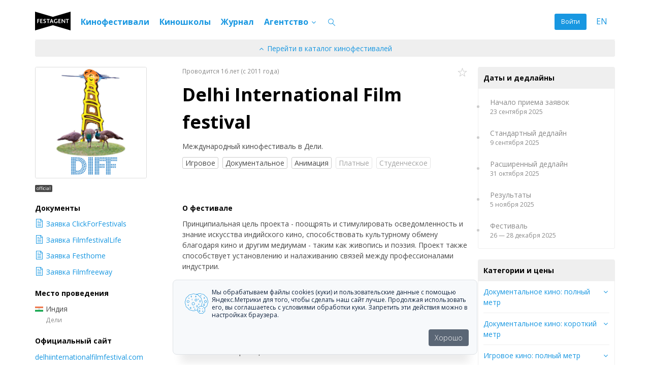

--- FILE ---
content_type: text/html; charset=utf-8
request_url: https://festagent.com/ru/festivals/delhi_fest
body_size: 30997
content:
<!DOCTYPE html>
<html lang="en">
  <head>

    <!-- Yandex.Metrika counter -->
      <script type="text/javascript" >
      (function(m,e,t,r,i,k,a){m[i]=m[i]||function(){(m[i].a=m[i].a||[]).push(arguments)};
        m[i].l=1*new Date();k=e.createElement(t),a=e.getElementsByTagName(t)[0],k.async=1,k.src=r,a.parentNode.insertBefore(k,a)})
        (window, document, "script", "https://mc.yandex.ru/metrika/tag.js", "ym");

        ym(25537583, "init", {
        clickmap:true,
        trackLinks:true,
        accurateTrackBounce:true,
        webvisor:true,
        trackHash:true
        });
      </script>

      <noscript><div><img src="https://mc.yandex.ru/watch/25537583" style="position:absolute; left:-9999px;" alt="" /></div></noscript>
    <!-- /Yandex.Metrika counter -->
    
    <meta charset="utf-8" />
    <meta name="viewport" content="width=device-width, initial-scale=1, maximum-scale=1, user-scalable=no">

    <meta property="og:site_name" content="Festagent">
    <meta property="og:url" content="https://festagent.com/ru/festivals/delhi_fest">

    <link rel="stylesheet" media="all" href="https://festagent.com/assets/application-4924a5b835644d56ecb1275a0b50e37f92b191b940b5efaca9fad7f1e62fd286.css" />
    <link rel="stylesheet" media="all" href="https://festagent.com/packs/application-e10bf0fecf97c24f2147.css" />

    <meta name="csrf-param" content="authenticity_token" />
<meta name="csrf-token" content="XFUptiAB0CfTrZl7bMZiVlVrAUkoQrzL+qzGYBVe8Mh6WAB28Er+Aigb9RQHCeBSIZ+FEe18ETzgZlwu3hWfzw==" />
    <script src="https://festagent.com/assets/application-7537fd1fe2648c5f25efa96595bdb9d18c5746e02ab4b4aa30ad11421f9728c6.js"></script>
    <script src="https://festagent.com/packs/application-f3d668b8dc294d6530c6.js"></script>

      <title>Delhi International Film festival</title>
  <meta name="description" content="Международный кинофестиваль в Дели." />
  <meta property="og:title" content="Delhi International Film festival" /> <meta property="og:description" content="Международный кинофестиваль в Дели." /> <meta property="og:image" content="/imageproxy/440/system/images/c913701bb9ae71ec42431c2bf0da7d97dbf58b54.png?1498312627" />

  </head>

  <body >
    <script>
//<![CDATA[
var locale = 'ru';
//]]>
</script>


    <div class="site-header">
  <nav class="navbar navbar-default navbar-main">
    <div class="container-fluid">
      <div class="nav navbar-header">
        <a class="navbar-toggle collapsed"
           data-toggle="collapse"
           data-target="#site_navbar">
          <i class="icon "></i>
        </a>

        <span class="hide-before-breakpoint"><a class="i18n-link" href="/en/festivals/delhi_fest">EN</a></span>

        <a class="navbar-brand" href="/ru"><img src="https://festagent.com/assets/layout/festagent_logo-a0e0e26ce4279ce9078ac70bb608509eb5eab8facf5a219ced350468c9530f8a.svg" alt="Festagent logo" /></a>
      </div>

      <div class="collapse navbar-collapse" id="site_navbar">
        <ul class="nav navbar-nav navbar-right">
          
            <li>
    <a class="log-in" data-toggle="modal" data-target="#login_modal" href="#">Войти</a>
  </li>

          <li class="hide-after-breakpoint"><a class="i18n-link" href="/en/festivals/delhi_fest">EN</a></li>
        </ul>

        <ul class="nav navbar-nav main-menu">

  <li>
    <a href="/ru/festivals">Кинофестивали</a>
  </li>

  <li>
    <a href="/ru/film-education">Киношколы</a>
  </li>

  <li>
    <a href="/ru/journal">Журнал</a>
  </li>

  <!-- АГЕНТСТВО -->
  <li class="dropdown">
    <a class="dropdown-toggle" data-toggle="dropdown" href="#">
      Агентство <i class="icon-down icon"></i>
    </a>
    <ul class="dropdown-menu">

      <li class="dropdown-header">Услуги</li>
      <li><a href="/ru/services/promotion">Продвижение на фестивали</a></li>
      <li><a href="/ru/services/dcp">Конвертация DCP / DPX</a></li>
      <li><a href="/ru/services/subtitles">Cубтитры</a></li>
      <li><a href="/ru/services/design">Дизайн</a></li>
      <li><a href="/ru/services/editing">Монтаж</a></li>
   <li class="divider"></li>
      <li><a href="/ru/services">Все услуги</a></li>

      <li class="divider"></li>

      <li class="dropdown-header">Клиенты</li>
      <li><a href="/ru/clients">Каталог фильмов</a></li>
      <li><a href="/ru/statistics">Участия и победы</a></li>

      <li class="divider"></li>
<li class="dropdown-header">Агентство</li>
<li><a href="https://festagent.com/ru/about">О нас</a></li>
      <li><a href="https://festagent.com/ru/contacts">Контакты</a></li>


    </ul>
  </li>

</ul>

        <ul class="nav navbar-nav main-menu">
          <li>
            <a class="search-button" data-toggle="search_button" href="#"><i class="icon-search icon "></i></a>
          </li>
        </ul>
      </div>
      <div class="shadow"></div>
      <hr>
    </div>
  </nav>
</div>

<div class="search-bar" id="search_bar">
  <div class="container-fluid">
    <div class="row">
      <div class="col-md-12">
        <form id="search_form" class="search-form" action="/ru/search" accept-charset="UTF-8" data-remote="true" method="get"><input name="utf8" type="hidden" value="&#x2713;" />
          <input type="text" name="query" id="query" class="query" placeholder="Поиск" />
          <a class="close-search" data-toggle="search_closer" href="#"><i class="icon-times icon "></i></a>
          <div class="spinner"></div>
</form>      </div>
    </div>

    <div id="search_result"></div>
  </div>
</div>


    
<div class="container-fluid festival-show">

  <div class="row">
    <div class="col-md-12">
      <div class="festival-nav">
        <div class="well well-default well-sm">


          <div class="back">
            <a href="/ru/festivals?page=37#delhi_fest">
              <i class="icon-up icon "></i>
              Перейти в каталог кинофестивалей
</a>          </div>
        </div>
      </div>
    </div>
  </div>

  <div class="row">
    <div class="col-md-9">
      <div class="row reduce-md-cols-9">
        <div class="col-md-3 col-sm-4 col-xs-3">
          <div class="">
            <p>
              <img class="festival-logo img-responsive thumbnail" src="https://festagent.com/imageproxy/440/system/images/c913701bb9ae71ec42431c2bf0da7d97dbf58b54.png?1498312627" alt="C913701bb9ae71ec42431c2bf0da7d97dbf58b54" width="220" height="220" />
            </p>
          </div>
          <div class="festival-labels"><div class="festival-label festival-label-managed" title="Официальная страница фестиваля. Информацию обновляет представитель фестиваля" data-toggle="tooltip" data-placement="right">official</div></div>
        </div>

        <div class="col-md-6 col-sm-8 col-xs-9">
          <div class="lists-buttons">
              <a class="icon-favorite" data-toggle="tooltip" data-placement="left" title="Добавить в «Избранное» доступно по подписке" href="/ru/users/sign_up">
                <div class="add"><i class="icon-star-o icon "></i></div>
</a>          </div>

          <p class="small text-gray">
            Проводится 16 лет
            (c 2011 года)
          </p>

          <h1 class="festival-name">
            Delhi International Film festival
          </h1>

          <p class="short-description">
            Международный кинофестиваль в Дели.
          </p>

          <div class="filters-container">
              <a class="filter btn btn-filter                     " href="/ru/festivals?category_type%5B%5D=fiction">Игровое</a>
              <a class="filter btn btn-filter                     " href="/ru/festivals?category_type%5B%5D=documentary">Документальное</a>
              <a class="filter btn btn-filter                     " href="/ru/festivals?category_type%5B%5D=animation">Анимация</a>
              
              
              <a class="filter btn btn-filter                     
                    unavailable-filter" href="/ru/festivals?paid=t">Платные</a>
              <a class="filter btn btn-filter left-tooltip                                          unavailable-filter" data-toggle="tooltip" data-placement="left" data-title="Студенческое кино" href="/ru/festivals?tag%5B%5D=3">Студенческое</a>
          </div>
        </div>
      </div>

      <div class="row reduce-md-cols-9">
        <div class="col-md-6 col-md-push-3 col-sm-8 col-sm-push-4">
          <p class="h3">О фестивале</p>
          <p>Принципиальная цель проекта - поощрять и стимулировать осведомленность и знание искусства индийского кино, способствовать культурному обмену благодаря кино и другим медиумам - таким как живопись и поэзия. Проект также способствует установлению и налаживанию связей между профессионалами индустрии.&nbsp;</p>

<p>Программа</p>

<ul>
	<li>Полнометражные игровые фильмы&nbsp;/неигровые фильмы,</li>
	<li>Документальные игровые /неигровые фильмы,</li>
	<li>Короткий метр&nbsp;игровые / неигровые работы,</li>
	<li>Студенческие игровые /неигровые&nbsp;фильмы&nbsp;</li>
	<li>Анимационные фильмы,</li>
	<li>Кино без границ</li>
</ul>


          <p class="h3">Призы</p>
          <p>Призы категории &quot;Мировое кино&quot;</p>

<ul>
	<li>Лучший фильм категории</li>
	<li>Лучший короткометражный фильм</li>
	<li>Лучший док</li>
	<li>Лучшая актриса</li>
	<li>Лучший&nbsp;актёр</li>
	<li>Лучший&nbsp;режиссёр</li>
	<li>Лучший&nbsp;анимационный фильм</li>
	<li>Лучший студенческий фильм&nbsp;</li>
	<li>Лучший&nbsp;&quot;зелёный&quot; фильм</li>
	<li>Лучшая операторская работа</li>
</ul>

<p>Призы категории &quot;Кино без границ&quot;</p>

<ul>
	<li>Лучший фильм категории</li>
	<li>Лучший короткометражный фильм</li>
	<li>Лучший док</li>
	<li>Лучшая актриса</li>
	<li>Лучший&nbsp;актёр</li>
	<li>Лучший&nbsp;режиссёр</li>
	<li>Лучший&nbsp;анимационный фильм</li>
	<li>Лучший студенческий фильм&nbsp;</li>
	<li>Лучший&nbsp;&quot;зелёный&quot; фильм</li>
	<li>Лучшая операторская работа</li>
</ul>


          <p class="h3">Правила и условия</p>
          <p>Заявка через FilmFreeway, ClickforFestivals,&nbsp;Festhome, FilmFestivalLife или<a href="http://www.delhiinternationalfilmfestival.com/filmfestival/filmentryform" target="_blank">&nbsp;онлайн формы</a> на сайте фестиваля.&nbsp;</p>

<p>Тип носителя для селекции</p>

<ul>
	<li>DVD PAL</li>
	<li>Ссылка на фильм</li>
</ul>

<p>Язык озвучивания:&nbsp;оригинальный</p>

<p>Язык субтитров:&nbsp;английский</p>


          <!-- TODO -->
          <p class="h3">Требование премьерности</p>
          <p>Для участия в фестивале показ фильма не обязан быть премьерным.</p>

          <p class="h3">Жюри и организаторы </p>
          <p><a href="http://www.delhiinternationalfilmfestival.com/index.php/jury" target="_blank">Жюри</a></p>

        </div>

        <div class="col-md-3 col-md-pull-6 col-sm-4 col-sm-pull-8">
          <p class="h3">Документы</p>
          <p class="document-link">
            <a target="_blank" href="https://www.clickforfestivals.com/delhi-international-film-festival">
              <i class="icon-document icon "></i>Заявка ClickForFestivals
</a>          </p>
          <p class="document-link">
            <a target="_blank" href="https://www.filmfestivallife.com/Delhi-International-Film-Festival">
              <i class="icon-document icon "></i>Заявка FilmfestivalLife
</a>          </p>
          <p class="document-link">
            <a target="_blank" href="https://filmmakers.festhome.com/f/212">
              <i class="icon-document icon "></i>Заявка Festhome 
</a>          </p>
          <p class="document-link">
            <a target="_blank" href="https://filmfreeway.com/DelhiInternationalFilmFestival">
              <i class="icon-document icon "></i>Заявка Filmfreeway 
</a>          </p>

          <p class="h3">Место проведения</p>
          <p>
            <span class="country-icon india "></span>Индия
            <br>
            <span class="small text-gray festival-city">Дели</span>
          </p>

          <p class="h3">Официальный сайт</p>
          <p>
            <a target="_blank" rel="nofollow" class="website" href="http://www.delhiinternationalfilmfestival.com/">delhiinternationalfilmfestival.com</a>
          </p>

          <p class="h3">Контакты</p>

          <div class="contacts"><p>Офис фестиваля:<br />
E-294, East of Kailash,&nbsp;<br />
Near Kailash Colony Metro Station,&nbsp;<br />
New Delhi-110065</p>

<p>Телефон<br />
+91&nbsp;01141641787<br />
+91- 9958472498<br />
+91&nbsp;9999651680</p>

<p>E-mail:<br />
<a href="mailto:1diff2012@gmail.com">1diff2012@gmail.com</a><br />
<a href="mailto:info@delhiinternationalfilmfestival.com">info@delhiinternationalfilmfestival.com</a></p>
</div>


          <p class="h3">Социальные сети</p>
          <p class="festival-social">
            <a target="_blank" href="https://www.facebook.com/DelhiInternationalFilmFestival?fref=ts">
                <img src="https://festagent.com/assets/icons/icon_white-9216d44cf205f390fa6aea3c80a3a8959546adc01a98999bd8348ad1e090ed68.svg" alt="Icon white" />
              Facebook
</a>            <br>
            <a target="_blank" href="https://twitter.com/1diff2012">
                <img src="https://festagent.com/assets/icons/icon_twitter_color-fbc80fbf192d4de715ff5fac2ef9ee6acb2ebc4d828b72b87f59e8e1c3074f29.svg" alt="Icon twitter color" />
              Twitter
</a>            <br>
            <a target="_blank" href="https://www.linkedin.com/pub/ram-parcha/67/b89/a95">
                <img src="https://festagent.com/assets/icons/icon_white-9216d44cf205f390fa6aea3c80a3a8959546adc01a98999bd8348ad1e090ed68.svg" alt="Icon white" />
              Instagram
</a>            <br>
            <a target="_blank" href="https://www.youtube.com/channel/UCe6EIoeUbd4vb0ORFWO-vPg/videos">
                <img src="https://festagent.com/assets/icons/icon_google_color-f62e27c01d652c60eb99d286b0d406575b02a7aeb5160115e40f55e7a281f810.svg" alt="Icon google color" />
              Google
</a>            <br>
          </p>


          <div class="space-md top-space-lg">
            <a href="#" class="btn btn-default btn-block"
               data-toggle="modal" data-target="#mistake_modal">
              Я заметил ошибку!
            </a>
          </div>
          <div class="space-md">
            <a href="/services/promotion" class="btn btn-success btn-block">
              Заказать продвижение
            </a>
          </div>
          <div id="mistake_modal" class="modal fade mistake-modal" tabindex="-1">
            <div class="modal-dialog">
  <div class="modal-content">

    <div class="modal-header">
      <button type="button" class="close" data-dismiss="modal">
        <i class="icon-times icon "></i>
      </button>
      <h2 class="modal-title">
        Я заметил ошибку!
      </h2>
    </div>

    <div class="modal-body mistake-modal-body">
      <form class="form-horizontal" action="/ru/festivals/delhi_fest/mistake" accept-charset="UTF-8" method="post"><input name="utf8" type="hidden" value="&#x2713;" /><input type="hidden" name="authenticity_token" value="vcuzfqXH+vmJuGxSsMS8KigZAo0SsnoUw8zdRLctLSWbxpq+dYzU3HIOAD3bCz4uXO2G1deM1+PZBkcKfGZCIg==" />

        <div class="row reduce-md-cols-5">
          <div class="col-md-5">
            <p>Заметили неправильную дату дедлайна или опечатку — пишите, мы исправим.</p>
          </div>
        </div>

        <div class="form-group row reduce-md-cols-5">
          <div class="col-md-5">
            <textarea name="mistake" id="mistake" class="form-control" placeholder="Опишите ошибку. Фестиваль мы определим сами.">
</textarea>
          </div>
        </div>


        <div class="form-group row reduce-md-cols-5">
          <div class="col-md-5">
            <script src="//www.google.com/recaptcha/api.js" async defer></script>
<div class="g-recaptcha" data-sitekey="6Lc-GR4TAAAAAFKWnr56OLsJVMwcwHHxlx-mont8" data-stoken="VmXayj4eQKcNihVSSniaO_oVtuTCaN0MUafpS7QZ40PT_7SWLjnExdKDR7tP5zPvPXyCzagN5IrBV2TBGgROT80FyKzBR20P2Zoxfjjio9k"></div>
          <noscript>
            <div style="width: 302px; height: 352px;">
              <div style="width: 302px; height: 352px; position: relative;">
                <div style="width: 302px; height: 352px; position: absolute;">
                  <iframe
                    src="//www.google.com/recaptcha/api/fallback?k=6Lc-GR4TAAAAAFKWnr56OLsJVMwcwHHxlx-mont8"
                    frameborder="0" scrolling="no"
                    style="width: 302px; height:352px; border-style: none;">
                  </iframe>
                </div>
                <div style="width: 250px; height: 80px; position: absolute; border-style: none;
                  bottom: 21px; left: 25px; margin: 0px; padding: 0px; right: 25px;">
                  <textarea id="g-recaptcha-response" name="g-recaptcha-response"
                    class="g-recaptcha-response"
                    style="width: 250px; height: 80px; border: 1px solid #c1c1c1;
                    margin: 0px; padding: 0px; resize: none;" value="">
                  </textarea>
                </div>
              </div>
            </div>
          </noscript>

          </div>
        </div>

        <div class="row reduce-md-cols-5">
          <div class="col-md-5">
            <p>Мы будем рады вас поблагодарить, представьтесь, пожалуйста.</p>
          </div>
        </div>

        <div class="form-group row reduce-md-cols-5">
          <label class="col-md-1 control-label mistake-form-label" for="user_name">Имя</label>
          <div class="col-md-3">
            <input type="text" name="user_name" id="user_name" class="form-control" />
          </div>
        </div>

        <div class="form-group row reduce-md-cols-5">
          <label class="col-md-1 control-label mistake-form-label" for="user_email">E-mail</label>
          <div class="col-md-3">
            <input type="text" name="user_email" id="user_email" class="form-control" />
          </div>
        </div>

        <div class="form-group row reduce-md-cols-5">
          <div class="col-md-3">
            <input type="submit" name="commit" value="Отправить" class="btn btn-default btn-block" />
          </div>
        </div>


</form>
        <div class="row reduce-md-cols-5 mistake-modal-button">
          <div class="col-md-5">
            <p class="text-center">
              <a href="/ru/users/sign_in">Войти</a>
              или
              <a href="/ru/users/sign_up">Зарегистрироваться</a>
            </p>
          </div>
        </div>
    </div>
  </div>
</div>

          </div>

            <div class="well well-white text-center ">
              <p>Вы представитель фестиваля?</p>
              <p class="small text-gray">Редактируйте информацию о фестивале самостоятельно</p>
              <a href="/ru/users/sign_up?festival_exist=true&amp;festival_name=Delhi+International+Film+festival&amp;user%5Brole%5D=festival_manager">Зарегистрироваться</a>
            </div>
        </div>
      </div>
    </div>

    <div class="col-md-3 col-md-push-0 col-sm-8 col-sm-push-4">

        <div class="panel panel-default">
          <div class="panel-heading">
            Даты и дедлайны
          </div>
          <div class="panel-body">
            <ul class="feed dates " data-toggle="tooltip" data-placement="left"><li class="feed-item in-past"><div class="well well-                        well-sm well-nose well-nose-left"><div class="title">Начало приема заявок</div><div class="date">23 сентября 2025</div></div></li><li class="feed-item in-past"><div class="well well-                        well-sm well-nose well-nose-left"><div class="title">Стандартный дедлайн</div><div class="date">9 сентября 2025</div></div></li><li class="feed-item in-past"><div class="well well-                        well-sm well-nose well-nose-left"><div class="title">Расширенный дедлайн</div><div class="date">31 октября 2025</div></div></li><li class="feed-item in-past"><div class="well well-                        well-sm well-nose well-nose-left"><div class="title">Результаты</div><div class="date">5 ноября 2025</div></div></li><li class="feed-item in-past"><div class="well well-                        well-sm well-nose well-nose-left"><div class="title">Фестиваль</div><div class="date">26 — 28 декабря 2025</div></div></li></ul>
          </div>
        </div>

        <div class="panel panel-default">
          <div class="panel-heading">
            Категории и цены
          </div>

          <div class="panel-body">
            <div class="categories">
              <div class="category" >
                <div>
                  <a class="collapse-button collapsed" data-toggle="collapse"
                     href="#category_2657">
                    Документальное кино: полный метр
                  </a>
                </div>
                <div class="collapse" id="category_2657">
                  <ul class="feed dates">

                      <li class="feed-item in-past">
                        <div class="title">
                          Стандартный дедлайн —
                          <span class="money">$55</span>
                        </div>
                      </li>

                      <li class="feed-item in-past">
                        <div class="title">
                          Расширенный дедлайн —
                          <span class="money">$55</span>
                        </div>
                      </li>
                  </ul>
                </div>
              </div>
              <div class="category" >
                <div>
                  <a class="collapse-button collapsed" data-toggle="collapse"
                     href="#category_2656">
                    Документальное кино: короткий метр
                  </a>
                </div>
                <div class="collapse" id="category_2656">
                  <ul class="feed dates">

                      <li class="feed-item in-past">
                        <div class="title">
                          Стандартный дедлайн —
                          <span class="money">$28</span>
                        </div>
                      </li>

                      <li class="feed-item in-past">
                        <div class="title">
                          Расширенный дедлайн —
                          <span class="money">$28</span>
                        </div>
                      </li>
                  </ul>
                </div>
              </div>
              <div class="category" >
                <div>
                  <a class="collapse-button collapsed" data-toggle="collapse"
                     href="#category_2655">
                    Игровое кино: полный метр
                  </a>
                </div>
                <div class="collapse" id="category_2655">
                  <ul class="feed dates">

                      <li class="feed-item in-past">
                        <div class="title">
                          Стандартный дедлайн —
                          <span class="money">$55</span>
                        </div>
                      </li>

                      <li class="feed-item in-past">
                        <div class="title">
                          Расширенный дедлайн —
                          <span class="money">$55</span>
                        </div>
                      </li>
                  </ul>
                </div>
              </div>
              <div class="category" >
                <div>
                  <a class="collapse-button collapsed" data-toggle="collapse"
                     href="#category_2652">
                    Анимация: короткий метр
                  </a>
                </div>
                <div class="collapse" id="category_2652">
                  <ul class="feed dates">

                      <li class="feed-item in-past">
                        <div class="title">
                          Стандартный дедлайн —
                          <span class="money">$28</span>
                        </div>
                      </li>

                      <li class="feed-item in-past">
                        <div class="title">
                          Расширенный дедлайн —
                          <span class="money">$28</span>
                        </div>
                      </li>
                  </ul>
                </div>
              </div>
              <div class="category" >
                <div>
                  <a class="collapse-button collapsed" data-toggle="collapse"
                     href="#category_2653">
                    Анимация: полный метр
                  </a>
                </div>
                <div class="collapse" id="category_2653">
                  <ul class="feed dates">

                      <li class="feed-item in-past">
                        <div class="title">
                          Стандартный дедлайн —
                          <span class="money">$55</span>
                        </div>
                      </li>

                      <li class="feed-item in-past">
                        <div class="title">
                          Расширенный дедлайн —
                          <span class="money">$55</span>
                        </div>
                      </li>
                  </ul>
                </div>
              </div>
              <div class="category" >
                <div>
                  <a class="collapse-button collapsed" data-toggle="collapse"
                     href="#category_2654">
                    Игровое кино: короткий метр
                  </a>
                </div>
                <div class="collapse" id="category_2654">
                  <ul class="feed dates">

                      <li class="feed-item in-past">
                        <div class="title">
                          Стандартный дедлайн —
                          <span class="money">$28</span>
                        </div>
                      </li>

                      <li class="feed-item in-past">
                        <div class="title">
                          Расширенный дедлайн —
                          <span class="money">$28</span>
                        </div>
                      </li>
                  </ul>
                </div>
              </div>
            </div>
          </div>
        </div>


      <div class="panel panel-default similar-festivals">
        <div class="panel-heading">Интересные фестивали</div>
        <div class="panel-body">
            <div class="similar-festivals-item">
              <div class="similar-festivals-logo">
                <a href="/ru/festivals/cartoonfestmobi">
                  <img class="img-responsive" src="https://festagent.com/imageproxy/120/system/images/eeea098e8ad106eacf5c6ac476db87a8eb96b0ba.jpg?1691145466" alt="Eeea098e8ad106eacf5c6ac476db87a8eb96b0ba" />
</a>              </div>
              <div class="similar-festivals-text">
                <p class="title-link">
                  <a href="/ru/festivals/cartoonfestmobi">Фестиваль уличных мультфильмов МультФилин</a>
                </p>
                <p class="country">
                  <span class="country-icon russia "></span>
                  Россия
                </p>
                <p class="deadline"><i title="До дедлайна осталось менее 14 дней." data-toggle="tooltip" data-placement="right" class="icon-circle icon icon-circle red festival-left-icon"></i><span class="">Сегодня</span></p>
              </div>
            </div>
            <div class="similar-festivals-item">
              <div class="similar-festivals-logo">
                <a href="/ru/festivals/newjersey_fest">
                  <img class="img-responsive" src="https://festagent.com/imageproxy/120/system/images/77daeb02331b9231dd4610354494769fd8b38f97.jpg?1498312666" alt="77daeb02331b9231dd4610354494769fd8b38f97" />
</a>              </div>
              <div class="similar-festivals-text">
                <p class="title-link">
                  <a href="/ru/festivals/newjersey_fest">New Jersey Film Festival</a>
                </p>
                <p class="country">
                  <span class="country-icon united-states "></span>
                  США
                </p>
                <p class="deadline"><i title="До дедлайна осталось менее 14 дней." data-toggle="tooltip" data-placement="right" class="icon-circle icon icon-circle red festival-left-icon"></i><span class="">Сегодня</span></p>
              </div>
            </div>
            <div class="similar-festivals-item">
              <div class="similar-festivals-logo">
                <a href="/ru/festivals/animator">
                  <img class="img-responsive" src="https://festagent.com/imageproxy/120/system/images/5580ca12adcdf3329c76f02f1cee01c1831559d5.jpg?1498312589" alt="5580ca12adcdf3329c76f02f1cee01c1831559d5" />
</a>              </div>
              <div class="similar-festivals-text">
                <p class="title-link">
                  <a href="/ru/festivals/animator">Animator</a>
                </p>
                <p class="country">
                  <span class="country-icon poland "></span>
                  Польша
                </p>
                <p class="deadline"><i title="До дедлайна осталось менее 14 дней." data-toggle="tooltip" data-placement="right" class="icon-circle icon icon-circle red festival-left-icon"></i><span class="">2 дня</span></p>
              </div>
            </div>
            <div class="similar-festivals-item">
              <div class="similar-festivals-logo">
                <a href="/ru/festivals/docaviv">
                  <img class="img-responsive" src="https://festagent.com/imageproxy/120/system/images/15583f79857adad1883e17a9da23844644a97d5c.jpg?1498312594" alt="15583f79857adad1883e17a9da23844644a97d5c" />
</a>              </div>
              <div class="similar-festivals-text">
                <p class="title-link">
                  <a href="/ru/festivals/docaviv">DocAviv</a>
                </p>
                <p class="country">
                  <span class="country-icon israel "></span>
                  Израиль
                </p>
                <p class="deadline"><i title="До дедлайна осталось менее 14 дней." data-toggle="tooltip" data-placement="right" class="icon-circle icon icon-circle red festival-left-icon"></i><span class="">2 дня</span></p>
              </div>
            </div>
            <div class="similar-festivals-item">
              <div class="similar-festivals-logo">
                <a href="/ru/festivals/thin_line">
                  <img class="img-responsive" src="https://festagent.com/imageproxy/120/system/images/535d1b8ac82c1e7370bbe12a8b87665e0308502a.png?1498312609" alt="535d1b8ac82c1e7370bbe12a8b87665e0308502a" />
</a>              </div>
              <div class="similar-festivals-text">
                <p class="title-link">
                  <a href="/ru/festivals/thin_line">Thin Line Film Fest</a>
                </p>
                <p class="country">
                  <span class="country-icon united-states "></span>
                  США
                </p>
                <p class="deadline"><i title="До дедлайна осталось менее 14 дней." data-toggle="tooltip" data-placement="right" class="icon-circle icon icon-circle red festival-left-icon"></i><span class="">3 дня</span></p>
              </div>
            </div>
        </div>
      </div>

      <div class="form-group">
        <p class="h3">Виджет фестиваля</p>
        <p>
          <iframe frameborder="0" width="100%" scrolling="no" src="https://festagent.com/ru/widgets/festivals/delhi_fest" id="festagent_festival_delhi_fest_widget"></iframe><script onload="iFrameResize({}, `#festagent_festival_delhi_fest_widget`);" src="https://festagent.com/widget/iframeResizer.min.js"></script>

        </p>
        <button class="btn btn-default btn-block"
                data-clipboard-text='<iframe frameborder="0" width="100%" scrolling="no" src="https://festagent.com/ru/widgets/festivals/delhi_fest" id="festagent_festival_delhi_fest_widget"></iframe><script onload="iFrameResize({}, `#festagent_festival_delhi_fest_widget`);" src="https://festagent.com/widget/iframeResizer.min.js"></script>
'>
            Скопировать код виджета
        </button>
      </div>
    </div>
  </div>

</div>


    <div class="site-footer">

  <div class="container-fluid">

    <div class="row">
      <div class="col-md-12">
        <hr class="footer-hr">
      </div>
    </div>

    <div class="row">
        <div class="col-md-3 col-sm-6">
          <div class="small">
            <p><strong>АГЕНТСТВО</strong></p>

<p><a href="/ru/about" target="_blank">О нас</a></p>
<!--<p><a  data-cke-saved-href="/ru/vacancies" href="/ru/vacancies" target="_blank">Вакансии</a></p>-->

<p><a href="https://festagent.com/ru/press" target="_blank">Мы в СМИ</a></p>
<!--<p><a href="/ru/ad">Реклама</a></p>-->

<p><a href="/ru/logo">Логотипы для скачивания</a></p>

<p><a href="/ru/lectures" target="_blank">Лекции</a></p>

<p><a href="/ru/volunteers" target="_blank">Волонтёрам</a></p>

<p><a href="https://festagent.com/ru/vacancies" target="_blank">Вакансии</a></p>

<p>&nbsp;</p>

<p><strong>ПАРТНЁРСКИЕ ПРОГРАММЫ</strong></p>

<p><a href="/ru/partners">Партнеры</a></p>

<p><a href="/ru/filmschools" target="_blank">Киношколы</a></p>

<p><!--
<p><a  data-cke-saved-href="/ru/cinemaclubs" href="/ru/cinemaclubs" target="_blank">Киноклубам: партнерская программа</a></p>

<p><a  data-cke-saved-href="/ru/card" href="/ru/card">Карта Festagent</a></p>

<p><a  data-cke-saved-href="/ru/services/discounts" href="/ru/services/discounts">Скидки и акции</a></p>
--></p>

          </div>
        </div>
        <div class="col-md-3 col-sm-6">
          <div class="small">
            <p><strong>УСЛУГИ</strong></p>

<p><a href="https://festagent.com/ru/services/promotion" target="_blank">Продвижение на фестивали</a></p>

<p><a href="https://festagent.com/ru/services/dcp" target="_blank">Конвертация DCP</a></p>

<p><a href="https://festagent.com/ru/services/subtitles" target="_blank">Перевод и субтитры</a></p>

<p><a href="https://festagent.com/ru/services/design" target="_blank">Дизайн</a></p>

<p><a href="https://festagent.com/ru/services/editing" target="_blank">Монтаж</a></p>

          </div>
        </div>
        <div class="col-md-3 col-sm-6">
          <div class="small">
            <p><b>КАТАЛОГ КИНОФЕСТИВАЛЕЙ</b></p>

<p><a href="/ru/how-it-works-filmmakers">Кинематографистам:&nbsp;как это работает</a></p>

<p><a href="https://festagent.com/ru/film-card" target="_blank">Как сделать карточку фильма</a></p>

<p><a href="/fa_for_festivals" target="_blank">Как добавить фестиваль</a></p>

<p>&nbsp;</p>

<p><b>ПРОЕКТЫ</b></p>

<p><a href="http://festagent.com/ru/film-education" target="_blank">Киношколы России</a></p>

<p><a href="https://festagent.com/ru/dictionary" target="_blank">Словарь кинотерминов</a>&nbsp;</p>

<p><a href="https://festagent.com/ru/widget" target="_blank">Виджет фестивалей</a></p>
<!--
<p><a  data-cke-saved-href="https://festagent.com/ru/film-education-trands" href="https://festagent.com/ru/film-education-trands" target="_blank">Исследование: тренды<br />
в кинообразовании</a></p>
-->
          </div>
        </div>
        <div class="col-md-3 col-sm-6">
          <div class="small">
            <p><strong>ДОКУМЕНТЫ</strong></p>

<p><a href="/ru/privacy-policy" target="_blank">Политика конфиденциальности</a></p>

<p><a href="/ru/agreement">Пользовательское соглашение</a></p>

<p><a href="/ru/privacy-consent" target="_blank">Согласие на обработку персональных данных</a></p>

<p><a href="https://festagent.com/ru/offer-online-services" target="_blank">Оферта&nbsp;на доступ к каталогу</a></p>

<p><a href="/ru/pricing" target="_blank">Цены на подписку</a></p>
<!--<p><a href="https://festagent.com/ru/edm" target="_blank">Электронный документооборт</a></p>--><!--<p><a href="https://festagent.com/ru/services-agreements" target="_blank">Правила оказания услуг</a></p>--><!--<p><a href="http://festagent.com/ru/edm" target="_blank">Электронный документооборот</a></p>-->

<p><a href="http://festagent.com/ru/refund-policy" target="_blank">Правила возврата</a></p>

          </div>
        </div>
    </div>

    <div class="row">
      <div class="col-md-12">
        <hr>
      </div>
    </div>

    <div class="row">

      <div class="col-md-1">
        <a class="site-logo" href="/ru"><img src="https://festagent.com/assets/layout/festagent_logo-a0e0e26ce4279ce9078ac70bb608509eb5eab8facf5a219ced350468c9530f8a.svg" alt="Festagent logo" width="60" height="35" /></a>
      </div>

      <div class="col-md-8">
        <div class="social-links" style="display:none;">
          <a class="btn btn-circle" href="https://t.me/festagent"><i class="icon-telegram icon "></i></a>
          <a class="btn btn-circle" href="http://vk.com/festagent"><i class="icon-vkontakte icon "></i></a>
        </div>

        <p>
          Festagent — агентство по продвижению фильмов на кинофестивали.<br>
          Звоните +7 (499) 113-78-80 или пишите
          <a href="mailto:hello@festagent.com">hello@festagent.com</a>.
        </p>
      </div>

      <div class="col-md-3" style="display:none;">
        <script type='text/javascript'>
          function vendoSoftSubscribe(form){
            var inputs = form.getElementsByClassName('vendosoft-form-text');
            var contact = {};
            for (i = 0; i < inputs.length; i++) contact[inputs[i].name] = inputs[i].value;
            var xhr = new XMLHttpRequest();
            xhr.open('POST', 'https://api.mail365.ru/subscribe?apiKey=INF-bDaS1tkBzQbj', true);
            xhr.setRequestHeader('Content-Type', 'application/json');

            xhr.onreadystatechange = function() {
              if (xhr.readyState != 4) return;
              if (xhr.status >= 200 && xhr.status < 300)
              alert('Спасибо! Для подтверждения Вашего адреса электронной почты перейдите по ссылке в письме, которое вскоре появится в Вашем почтовом ящике');
                    else if (xhr.status === 409)
                      alert('Вы уже подписаны на эту рассылку');
              else
              alert('Извините, произошла ошибка');
            }

            xhr.send(JSON.stringify(contact));
          }
        </script>
        <form onsubmit='vendoSoftSubscribe(this); return false;'>
          <div class="input-button-container">
            <input type='email' name='Электронная почта' class="required email form-control vendosoft-form-text" placeholder="Email">
            <button type="submit" name="subscribe" class="input-button">
              <i class="icon-letter icon "></i>
            </button>
          </div>
        </form>
      </div>
    </div>

    <div class="row">
      <div class="col-md-12 top-space-sm">
        <p class="text-center small text-gray">
          © 2010—2026 Festagent. Использование материалов сайта «Festagent.com» разрешено только при наличии активной ссылки на источник.<br>
          Персональные данные, опубликованные на сайте, размещены с согласия субъектов персональных данных. Условия и запреты не установлены.<br>
          Made in Ural
        </p>
      </div>
    </div>

  </div>

</div>

 <div class="cookie-block cookie-block--v1">
        <div class="cookie-block__inner">
            <div class="cookie-block__group">
                <div class="cookie-block__picture">
                    <svg width="60" height="60" viewBox="0 0 60 60" fill="none" xmlns="http://www.w3.org/2000/svg">
                        <path
                            d="M51.8407 22.4529C51.7176 21.9489 51.6264 21.4378 51.5677 20.9225C51.4439 19.9949 51.3165 19.0384 50.8397 18.2191C50.3628 17.3998 49.5802 16.8006 48.8303 16.2339C48.4122 15.9318 48.0145 15.6026 47.64 15.2486C47.2842 14.8784 46.9534 14.4853 46.6499 14.0719C46.0784 13.3284 45.4851 12.5596 44.6442 12.0795C43.8033 11.5995 42.8533 11.4768 41.9214 11.3577C41.4018 11.3009 40.8863 11.2117 40.378 11.0906C39.8948 10.9502 39.4218 10.7778 38.962 10.5744C38.0929 10.1519 37.1473 9.90643 36.1809 9.85254C35.2158 9.9069 34.2714 10.1524 33.4035 10.5744C32.9437 10.7778 32.4707 10.9502 31.9875 11.0906C31.4795 11.2132 30.9639 11.3024 30.4441 11.3577C29.8288 11.4212 29.22 11.5359 28.624 11.7005L28.5876 11.7186C28.1047 11.577 27.6306 11.4071 27.168 11.2097C26.2702 10.7734 25.294 10.5182 24.2959 10.4589C23.2694 10.4589 22.3303 10.8379 21.4202 11.2097C20.9462 11.4125 20.4599 11.5861 19.9642 11.7294C19.4463 11.8551 18.9212 11.9491 18.3917 12.011C17.427 12.1409 16.4296 12.2817 15.5779 12.7689C14.7261 13.2562 14.0927 14.0575 13.4957 14.8227C13.1817 15.2407 12.8425 15.6397 12.4801 16.0174C12.1031 16.3723 11.7044 16.7038 11.2862 17.01C10.5145 17.6019 9.71727 18.2155 9.21493 19.0745C8.71259 19.9336 8.58519 20.9081 8.45051 21.8646C8.38601 22.3946 8.28876 22.9201 8.1593 23.4383C8.01417 23.9296 7.83912 24.4117 7.63512 24.882C7.27111 25.7736 6.88525 26.7048 6.88525 27.7226C6.88525 28.7405 7.27111 29.6753 7.6424 30.5741C7.8464 31.0444 8.02145 31.5265 8.16658 32.0178C8.29332 32.5313 8.38815 33.052 8.45051 33.5771C8.58519 34.5336 8.72351 35.5225 9.21493 36.3671C9.70635 37.2117 10.5145 37.8398 11.2862 38.4317C11.7089 38.7431 12.1125 39.0794 12.4947 39.4387C12.8571 39.8177 13.1962 40.2178 13.5103 40.637C14.1072 41.4022 14.7261 42.1927 15.5924 42.6872C16.4588 43.1817 17.4416 43.3152 18.4062 43.4487C18.9357 43.5109 19.4608 43.6049 19.9788 43.7303C20.4745 43.8736 20.9607 44.0472 21.4348 44.25C22.3448 44.611 23.284 45.0008 24.3105 45.0008C25.337 45.0008 26.2762 44.6182 27.1826 44.25C27.6569 44.0478 28.1431 43.8742 28.6386 43.7303C29.1565 43.6046 29.6816 43.5106 30.2111 43.4487C30.7778 43.3825 31.3395 43.28 31.8929 43.142L31.8601 43.2899C31.7109 43.936 31.5398 44.6651 31.7982 45.3545C32.0567 46.0439 32.6573 46.4879 33.1924 46.8813C33.4618 47.0696 33.715 47.2797 33.9495 47.5093C34.175 47.7693 34.3772 48.0483 34.5538 48.3431C34.9178 48.9206 35.3073 49.5161 35.948 49.8085C36.5886 50.1009 37.2984 50.007 37.9791 49.9096C38.3194 49.8515 38.6641 49.8237 39.0093 49.8265C39.3388 49.8507 39.6654 49.9051 39.9849 49.989C40.4044 50.1011 40.8355 50.1652 41.2698 50.1803C41.54 50.1833 41.8085 50.1393 42.0634 50.0503C42.7586 49.7977 43.2064 49.1949 43.6068 48.6679C43.7936 48.3973 44.0056 48.1448 44.2402 47.9136C44.5005 47.6903 44.7807 47.491 45.0774 47.318C45.6598 46.9571 46.2604 46.5709 46.5589 45.932C46.8574 45.2931 46.7555 44.5965 46.6608 43.918C46.601 43.5808 46.5718 43.2389 46.5735 42.8965C46.5999 42.5712 46.6548 42.2488 46.7373 41.9328C46.8865 41.2867 47.054 40.5576 46.7992 39.8718C46.7299 39.689 46.6356 39.5166 46.5189 39.3593L46.6754 39.1572C46.98 38.7446 47.3107 38.3516 47.6655 37.9805C48.0391 37.6266 48.4369 37.2986 48.8558 36.9988C49.6057 36.4285 50.381 35.8402 50.8652 35.01C51.3493 34.1798 51.4694 33.2342 51.5932 32.3066C51.6522 31.7928 51.7421 31.2829 51.8626 30.7798C52.0076 30.3002 52.1827 29.8301 52.3867 29.3721C52.7508 28.5023 53.1148 27.6035 53.1148 26.6182C53.1148 25.6328 52.7508 24.7341 52.3867 23.8642C52.1739 23.4061 51.9915 22.9347 51.8407 22.4529ZM30.0983 42.7269C29.5393 42.7928 28.985 42.8929 28.4384 43.0265C27.9152 43.1769 27.4021 43.3602 26.9023 43.5751C26.0578 43.936 25.1841 44.2717 24.3032 44.2717C23.4223 44.2717 22.545 43.9108 21.7042 43.5751C21.2053 43.3609 20.6935 43.1776 20.1717 43.0265C19.6238 42.8932 19.0683 42.7931 18.5082 42.7269C17.5726 42.5969 16.6881 42.4742 15.9601 42.0555C15.232 41.6368 14.6678 40.9294 14.089 40.1859C13.7502 39.744 13.3856 39.3222 12.997 38.9226C12.5945 38.5354 12.1678 38.1737 11.7193 37.8398C10.9731 37.2659 10.2633 36.7208 9.83375 35.9845C9.40422 35.2482 9.29137 34.3856 9.16033 33.458C9.10311 32.9031 9.01193 32.3523 8.88732 31.8085C8.73438 31.29 8.5496 30.7814 8.33402 30.2853C7.98821 29.4515 7.63148 28.5853 7.63148 27.7082C7.63148 26.8311 7.99549 25.9685 8.33402 25.1311C8.55017 24.6402 8.73497 24.1363 8.88732 23.6224C9.02205 23.0804 9.12295 22.5307 9.18945 21.9765C9.32049 21.0489 9.44062 20.1718 9.86287 19.4499C10.2851 18.728 11.0022 18.1686 11.7485 17.5947C12.196 17.2597 12.6227 16.8981 13.0261 16.5119C13.4167 16.1128 13.7814 15.6896 14.1182 15.245C14.6969 14.5231 15.2466 13.8012 15.9892 13.3753C16.7318 12.9494 17.6018 12.8375 18.5373 12.7076C19.0874 12.6454 19.6332 12.5501 20.1717 12.4224C20.6961 12.2719 21.2104 12.0887 21.7115 11.8738C22.5523 11.5309 23.426 11.1772 24.3105 11.1772C25.1951 11.1772 26.065 11.5381 26.9059 11.8738C27.4072 12.0881 27.9214 12.2714 28.4457 12.4224C28.9922 12.556 29.5466 12.6561 30.1056 12.722C31.0411 12.8519 31.9256 12.9711 32.6537 13.3897C33.3817 13.8084 33.9459 14.5195 34.5247 15.2594C34.8626 15.7032 35.2272 16.1263 35.6167 16.5263C36.0202 16.9125 36.4468 17.2741 36.8944 17.6091C37.6406 18.183 38.3504 18.728 38.78 19.4643C39.2095 20.2007 39.3224 21.0633 39.4534 21.9909C39.5199 22.5452 39.6208 23.0949 39.7555 23.6368C39.9073 24.1556 40.0921 24.6644 40.3088 25.16C40.6546 25.9973 41.0114 26.8636 41.0114 27.7371C41.0114 28.6105 40.6474 29.4804 40.3088 30.3142C40.0927 30.8112 39.9079 31.3211 39.7555 31.8409C39.6208 32.3829 39.5199 32.9326 39.4534 33.4868C39.3897 34.1138 39.2679 34.7336 39.0894 35.3384L38.6344 35.241C37.9864 35.093 37.2511 34.927 36.5559 35.1796C35.8606 35.4323 35.4129 36.0351 35.0125 36.5656C34.8247 36.8344 34.6127 37.0857 34.3791 37.3164C34.1179 37.5397 33.8378 37.7402 33.5418 37.9156C32.9594 38.2765 32.3588 38.6627 32.0603 39.298C31.7618 39.9332 31.8637 40.637 31.9584 41.312C32.0182 41.6492 32.0474 41.9911 32.0458 42.3335C31.4117 42.5296 30.7592 42.6615 30.0983 42.7269ZM46.0165 41.7632C45.9217 42.1178 45.8596 42.4802 45.8309 42.846C45.8279 43.2318 45.8596 43.6171 45.9255 43.9974C46.0093 44.5965 46.0893 45.1632 45.8818 45.6108C45.6744 46.0583 45.1866 46.3615 44.6733 46.6936C44.3407 46.8921 44.0253 47.1179 43.7305 47.3685C43.4628 47.6305 43.2192 47.9155 43.0025 48.2204C42.6385 48.7149 42.2745 49.1805 41.794 49.3573C41.3135 49.5342 40.7311 49.4079 40.1305 49.2707C39.7727 49.1781 39.4072 49.1177 39.0384 49.0902H38.9037C38.561 49.098 38.2192 49.1294 37.8809 49.1841C37.273 49.2707 36.7015 49.3501 36.2537 49.1444C35.806 48.9386 35.4966 48.455 35.1617 47.9424C34.9614 47.6117 34.7324 47.2989 34.4774 47.0076C34.2149 46.7403 33.9272 46.4986 33.6183 46.2857C33.1232 45.9248 32.6537 45.5639 32.4716 45.0874C32.2896 44.611 32.4243 44.0335 32.559 43.4343C32.6538 43.0797 32.716 42.7173 32.7447 42.3515C32.7457 41.963 32.7116 41.5753 32.6427 41.1929C32.559 40.5937 32.4789 40.027 32.6864 39.5831C32.8939 39.1391 33.3817 38.8323 33.8949 38.5003C34.2292 38.3042 34.5448 38.0782 34.8377 37.8253C35.1055 37.5634 35.3491 37.2783 35.5658 36.9735C35.9298 36.4826 36.2938 36.017 36.7743 35.8365C37.2548 35.6561 37.8372 35.786 38.4378 35.9232C38.7955 36.017 39.161 36.0786 39.5298 36.1073C39.9177 36.1104 40.3052 36.079 40.6874 36.0134C41.2917 35.9304 41.8668 35.851 42.3145 36.0567C42.7623 36.2625 43.0717 36.7425 43.4066 37.255C43.6068 37.5858 43.8358 37.8986 44.0909 38.1899C44.3539 38.4551 44.6402 38.6967 44.9463 38.9117C45.445 39.2727 45.9146 39.6336 46.0966 40.1101C46.2786 40.5865 46.1512 41.164 46.0165 41.7632ZM51.6988 29.087C51.4821 29.574 51.2973 30.0743 51.1455 30.5849C51.0155 31.1186 50.9195 31.6599 50.8579 32.2055C50.7378 33.1006 50.6249 33.9452 50.2209 34.6418C49.8168 35.3384 49.1288 35.8654 48.4008 36.4177C47.5004 37.0421 46.7169 37.8178 46.0857 38.7096L46.0056 38.8143C45.809 38.641 45.5943 38.4822 45.3941 38.3342C45.123 38.1481 44.8696 37.9379 44.6369 37.7062C44.4079 37.4443 44.2044 37.1615 44.029 36.8616C43.665 36.2877 43.2755 35.6886 42.6349 35.3962C41.9942 35.1038 41.2844 35.2013 40.6 35.2951C40.3197 35.3348 40.0504 35.3709 39.7956 35.3818C39.9658 34.7848 40.0875 34.1753 40.1596 33.559C40.2219 33.034 40.3168 32.5133 40.4435 31.9998C40.5886 31.5084 40.7637 31.0263 40.9677 30.556C41.3317 29.6573 41.7248 28.7224 41.7248 27.7046C41.7248 26.6867 41.339 25.7555 40.9677 24.8568C40.7637 24.3865 40.5886 23.9043 40.4435 23.413C40.3168 22.8995 40.2219 22.3788 40.1596 21.8538C40.0249 20.8973 39.8866 19.9083 39.3952 19.0637C38.9037 18.2191 38.0884 17.6163 37.3166 17.01C36.8933 16.6993 36.4909 16.3618 36.1118 15.9993C35.748 15.628 35.4088 15.2337 35.0962 14.8191C34.4992 14.0539 33.8804 13.2634 33.014 12.7653C32.2641 12.3825 31.4475 12.1448 30.6079 12.0651C31.1386 12.0031 31.665 11.9091 32.1841 11.7836C32.7001 11.6364 33.2049 11.453 33.6947 11.2349C34.5065 10.9029 35.3473 10.5564 36.1919 10.5564C37.0364 10.5564 37.8809 10.9173 38.6926 11.2349C39.1789 11.4526 39.68 11.6359 40.1923 11.7836C40.7302 11.915 41.2762 12.0115 41.8268 12.0723C42.6794 12.1225 43.514 12.3371 44.2838 12.704C45.0119 13.1118 45.5215 13.7868 46.0748 14.5087C46.3995 14.9468 46.7521 15.3639 47.1304 15.7575C47.5265 16.1325 47.9473 16.4809 48.3899 16.8006C49.1179 17.3529 49.7986 17.8834 50.2099 18.58C50.6213 19.2767 50.7268 20.1176 50.847 21.0128C50.9089 21.5584 51.0049 22.0996 51.1345 22.6334C51.2864 23.1439 51.4712 23.6443 51.6878 24.1313C52.0264 24.9362 52.3758 25.7663 52.3758 26.6073C52.315 27.4697 52.0851 28.312 51.6988 29.087Z"
                            fill="#1897E1" />
                        <path
                            d="M13.275 23.623C12.7888 23.6238 12.3138 23.7686 11.9098 24.0392C11.5059 24.3098 11.1913 24.6941 11.0057 25.1435C10.8202 25.5929 10.772 26.0872 10.8673 26.564C10.9626 27.0407 11.197 27.4786 11.5411 27.8221C11.8851 28.1657 12.3233 28.3995 12.8002 28.4941C13.2771 28.5887 13.7713 28.5398 14.2204 28.3536C14.6696 28.1673 15.0534 27.8522 15.3234 27.4478C15.5935 27.0435 15.7376 26.5683 15.7376 26.0821C15.7367 25.4296 15.4768 24.8041 15.0151 24.3431C14.5534 23.882 13.9275 23.623 13.275 23.623ZM13.275 27.8273C12.93 27.8266 12.5929 27.7236 12.3064 27.5314C12.0199 27.3392 11.7967 27.0664 11.6652 26.7475C11.5337 26.4285 11.4996 26.0777 11.5673 25.7394C11.6351 25.4011 11.8016 25.0905 12.0458 24.8467C12.29 24.603 12.601 24.4372 12.9394 24.3701C13.2779 24.3031 13.6286 24.3378 13.9473 24.47C14.266 24.6022 14.5383 24.8259 14.7299 25.1128C14.9216 25.3998 15.0238 25.737 15.0238 26.0821C15.0219 26.5443 14.8367 26.9869 14.5089 27.3128C14.181 27.6386 13.7373 27.8211 13.275 27.8201V27.8273Z"
                            fill="#1897E1" />
                        <path
                            d="M20.6557 16.2411C20.6551 15.9495 20.5968 15.6647 20.4884 15.4227C20.3799 15.1807 20.226 14.9924 20.0463 14.8814C19.8665 14.7705 19.6688 14.742 19.4782 14.7995C19.2876 14.8569 19.1127 14.9978 18.9754 15.2044C18.8382 15.4109 18.7448 15.6738 18.7071 15.9599C18.6695 16.2459 18.6891 16.5423 18.7637 16.8116C18.8382 17.081 18.9643 17.3111 19.126 17.473C19.2876 17.6349 19.4777 17.7213 19.6721 17.7213C19.9332 17.72 20.1834 17.5635 20.3678 17.2861C20.5522 17.0086 20.6557 16.6328 20.6557 16.2411ZM19.6721 16.7538C19.6043 16.7548 19.5379 16.7255 19.4813 16.6698C19.4247 16.614 19.3803 16.5343 19.354 16.4407C19.3276 16.3471 19.3204 16.2438 19.3332 16.144C19.346 16.0443 19.3783 15.9524 19.426 15.8802C19.4737 15.808 19.5346 15.7587 19.601 15.7386C19.6674 15.7184 19.7363 15.7282 19.7989 15.7669C19.8616 15.8056 19.9152 15.8713 19.9529 15.9557C19.9906 16.0401 20.0107 16.1395 20.0107 16.2411C20.0107 16.3771 19.9747 16.5075 19.9106 16.6037C19.8465 16.6998 19.7595 16.7538 19.6689 16.7538H19.6721Z"
                            fill="#1897E1" />
                        <path
                            d="M31.4754 23.1353C31.4762 22.6488 31.3326 22.173 31.0629 21.7681C30.7932 21.3632 30.4094 21.0474 29.9601 20.8607C29.5109 20.674 29.0163 20.6247 28.5391 20.7191C28.0618 20.8136 27.6233 21.0475 27.279 21.3912C26.9347 21.735 26.7001 22.1731 26.6049 22.6502C26.5097 23.1273 26.5582 23.6219 26.7442 24.0715C26.9302 24.5211 27.2454 24.9053 27.6498 25.1757C28.0543 25.4461 28.5299 25.5904 29.0164 25.5904C29.6679 25.5904 30.2927 25.3319 30.7538 24.8716C31.2148 24.4112 31.4744 23.7868 31.4754 23.1353ZM29.0164 24.8085C28.6845 24.8085 28.3601 24.7101 28.0842 24.5256C27.8083 24.3411 27.5934 24.079 27.4665 23.7723C27.3397 23.4656 27.3067 23.1282 27.3718 22.8027C27.4368 22.4773 27.5969 22.1785 27.8319 21.9441C28.0668 21.7097 28.366 21.5503 28.6916 21.486C29.0172 21.4217 29.3545 21.4555 29.6609 21.583C29.9673 21.7106 30.229 21.9261 30.4128 22.2025C30.5966 22.4788 30.6943 22.8034 30.6935 23.1353C30.6935 23.3567 30.6496 23.5759 30.5643 23.7802C30.479 23.9844 30.354 24.1698 30.1966 24.3254C30.0391 24.481 29.8523 24.6039 29.6471 24.6868C29.4418 24.7697 29.2221 24.8111 29.0007 24.8085H29.0164Z"
                            fill="#1897E1" />
                        <path
                            d="M28.5053 17.721C28.7007 17.7268 28.8927 17.6452 29.057 17.4866C29.2212 17.328 29.3503 17.0996 29.4277 16.8306C29.5051 16.5615 29.5274 16.264 29.4916 15.9759C29.4559 15.6879 29.3637 15.4223 29.227 15.213C29.0902 15.0038 28.915 14.8604 28.7237 14.801C28.5324 14.7417 28.3337 14.7692 28.1528 14.88C27.9719 14.9908 27.8172 15.1798 27.7082 15.423C27.5993 15.6662 27.5411 15.9526 27.541 16.2456C27.541 16.632 27.6419 17.0029 27.8223 17.2788C28.0026 17.5547 28.2478 17.7135 28.5053 17.721ZM28.5053 15.7394C28.5736 15.7336 28.6414 15.7587 28.6999 15.8114C28.7585 15.8641 28.8052 15.9421 28.8339 16.0351C28.8625 16.1281 28.8719 16.2319 28.8608 16.333C28.8496 16.4341 28.8185 16.5279 28.7713 16.6021C28.7242 16.6763 28.6633 16.7276 28.5965 16.7492C28.5297 16.7708 28.4602 16.7619 28.3968 16.7234C28.3335 16.685 28.2793 16.6189 28.2414 16.5337C28.2034 16.4485 28.1834 16.3481 28.1839 16.2456C28.1853 16.1161 28.2192 15.9922 28.2787 15.8984C28.3383 15.8046 28.4192 15.7478 28.5053 15.7394Z"
                            fill="#1897E1" />
                        <path
                            d="M36.8853 27.5575C37.1771 27.5575 37.4624 27.4421 37.705 27.2259C37.9476 27.0098 38.1368 26.7025 38.2484 26.3431C38.3601 25.9836 38.3893 25.5881 38.3324 25.2065C38.2755 24.8249 38.1349 24.4744 37.9286 24.1992C37.7223 23.9241 37.4594 23.7368 37.1732 23.6608C36.887 23.5849 36.5903 23.6239 36.3207 23.7728C36.0511 23.9217 35.8207 24.1738 35.6586 24.4973C35.4964 24.8208 35.4099 25.2012 35.4099 25.5903C35.4099 26.112 35.5654 26.6124 35.842 26.9813C36.1187 27.3502 36.494 27.5575 36.8853 27.5575ZM36.8853 24.4716C37.052 24.4716 37.215 24.5375 37.3535 24.6611C37.4921 24.7847 37.6001 24.9603 37.6637 25.1657C37.7273 25.3712 37.7438 25.5972 37.7111 25.8151C37.6783 26.033 37.5978 26.2331 37.4797 26.39C37.3616 26.5469 37.2113 26.6535 37.0477 26.6963C36.8841 26.7392 36.7147 26.7163 36.5608 26.6307C36.407 26.5451 36.2757 26.4005 36.1835 26.2153C36.0914 26.03 36.0425 25.8125 36.0431 25.5903C36.0431 25.443 36.0649 25.2972 36.1073 25.1612C36.1497 25.0252 36.2117 24.9017 36.29 24.7977C36.3682 24.6938 36.4611 24.6115 36.5633 24.5555C36.6654 24.4995 36.7749 24.471 36.8853 24.4716Z"
                            fill="#1897E1" />
                        <path
                            d="M18.1966 37.3936C17.9046 37.3936 17.6192 37.4802 17.3765 37.6425C17.1338 37.8048 16.9447 38.0355 16.8331 38.3053C16.7216 38.5751 16.6926 38.872 16.7498 39.1583C16.8071 39.4446 16.948 39.7075 17.1548 39.9137C17.3615 40.1198 17.6248 40.26 17.9112 40.3165C18.1977 40.373 18.4945 40.3432 18.764 40.2309C19.0335 40.1186 19.2637 39.9289 19.4253 39.6857C19.587 39.4426 19.6728 39.1569 19.672 38.8649C19.6709 38.4743 19.515 38.1001 19.2384 37.8243C18.9619 37.5484 18.5872 37.3936 18.1966 37.3936ZM18.1966 39.5341C18.0642 39.5341 17.9349 39.4949 17.8248 39.4213C17.7148 39.3478 17.629 39.2433 17.5784 39.121C17.5277 38.9987 17.5145 38.8642 17.5403 38.7344C17.5661 38.6046 17.6298 38.4853 17.7234 38.3918C17.817 38.2982 17.9362 38.2344 18.066 38.2086C18.1959 38.1828 18.3304 38.196 18.4527 38.2467C18.575 38.2973 18.6795 38.3831 18.753 38.4932C18.8265 38.6032 18.8658 38.7326 18.8658 38.8649C18.8663 38.953 18.8494 39.0402 18.8159 39.1216C18.7825 39.2031 18.7332 39.2771 18.671 39.3393C18.6087 39.4015 18.5347 39.4508 18.4533 39.4843C18.3719 39.5177 18.2846 39.5346 18.1966 39.5341Z"
                            fill="#1897E1" />
                        <path
                            d="M26.5574 30.5082C26.5574 29.9246 26.3843 29.3541 26.0601 28.8688C25.7359 28.3835 25.275 28.0053 24.7358 27.782C24.1966 27.5587 23.6033 27.5002 23.0309 27.6141C22.4585 27.7279 21.9327 28.009 21.52 28.4216C21.1074 28.8343 20.8263 29.3601 20.7125 29.9325C20.5986 30.5049 20.657 31.0982 20.8804 31.6374C21.1037 32.1766 21.4819 32.6375 21.9672 32.9617C22.4525 33.2859 23.023 33.459 23.6066 33.459C24.3886 33.4571 25.1381 33.1456 25.691 32.5926C26.244 32.0397 26.5555 31.2902 26.5574 30.5082ZM23.6066 32.7384C23.1655 32.7384 22.7343 32.6076 22.3675 32.3626C22.0008 32.1175 21.7149 31.7692 21.5461 31.3617C21.3773 30.9541 21.3332 30.5057 21.4192 30.0731C21.5053 29.6405 21.7177 29.2431 22.0296 28.9312C22.3415 28.6193 22.7389 28.4069 23.1715 28.3208C23.6041 28.2348 24.0525 28.2789 24.4601 28.4477C24.8676 28.6165 25.2159 28.9024 25.4609 29.2691C25.706 29.6359 25.8368 30.0671 25.8368 30.5082C25.8368 31.0997 25.6018 31.667 25.1836 32.0852C24.7653 32.5035 24.1981 32.7384 23.6066 32.7384Z"
                            fill="#1897E1" />
                        <path
                            d="M32.4591 35.4264C32.4591 35.0374 32.3726 34.657 32.2105 34.3335C32.0483 34.01 31.8179 33.7579 31.5483 33.609C31.2787 33.4601 30.9821 33.4211 30.6959 33.497C30.4097 33.5729 30.1468 33.7603 29.9404 34.0354C29.7341 34.3105 29.5936 34.6611 29.5367 35.0427C29.4797 35.4243 29.5089 35.8198 29.6206 36.1793C29.7323 36.5387 29.9214 36.846 30.164 37.0621C30.4066 37.2783 30.6919 37.3937 30.9837 37.3937C31.375 37.3937 31.7503 37.1864 32.027 36.8175C32.3037 36.4485 32.4591 35.9482 32.4591 35.4264ZM30.9837 36.6499C30.8022 36.6499 30.6248 36.5782 30.4739 36.4437C30.323 36.3093 30.2054 36.1182 30.136 35.8946C30.0665 35.6711 30.0483 35.4251 30.0837 35.1878C30.1191 34.9504 30.2065 34.7324 30.3349 34.5613C30.4632 34.3902 30.6267 34.2737 30.8047 34.2265C30.9827 34.1793 31.1672 34.2035 31.3349 34.2961C31.5025 34.3887 31.6458 34.5455 31.7467 34.7467C31.8475 34.9479 31.9013 35.1845 31.9013 35.4264C31.8977 35.747 31.7998 36.0529 31.6287 36.2783C31.4576 36.5036 31.227 36.6304 30.9865 36.6313L30.9837 36.6499Z"
                            fill="#1897E1" />
                        <path
                            d="M26.5604 40.3445C26.3657 40.3439 26.1753 40.4011 26.0131 40.5088C25.8509 40.6165 25.7244 40.7699 25.6495 40.9496C25.5746 41.1292 25.5547 41.3271 25.5923 41.5181C25.6299 41.7091 25.7233 41.8847 25.8607 42.0225C25.9982 42.1604 26.1734 42.2544 26.3643 42.2926C26.5552 42.3308 26.7531 42.3115 26.933 42.2371C27.1129 42.1628 27.2667 42.0367 27.375 41.8749C27.4832 41.7131 27.5409 41.5228 27.5409 41.3281C27.5409 41.0678 27.4377 40.818 27.2539 40.6337C27.0701 40.4493 26.8207 40.3453 26.5604 40.3445ZM26.5604 41.6977C26.4864 41.6983 26.414 41.6769 26.3522 41.6362C26.2905 41.5955 26.2422 41.5373 26.2136 41.4691C26.185 41.4009 26.1774 41.3257 26.1917 41.2531C26.206 41.1805 26.2415 41.1138 26.2938 41.0615C26.3461 41.0092 26.4128 40.9737 26.4854 40.9594C26.558 40.9451 26.6331 40.9527 26.7014 40.9813C26.7696 41.0099 26.8278 41.0582 26.8685 41.1199C26.9092 41.1817 26.9306 41.2541 26.93 41.3281C26.93 41.4261 26.8911 41.5201 26.8218 41.5895C26.7524 41.6588 26.6584 41.6977 26.5604 41.6977Z"
                            fill="#1897E1" />
                        <path
                            d="M47.7049 23.623C47.2185 23.623 46.7431 23.7673 46.3387 24.0375C45.9343 24.3077 45.6191 24.6917 45.433 25.141C45.2469 25.5904 45.1982 26.0848 45.2931 26.5618C45.388 27.0388 45.6222 27.4769 45.9661 27.8208C46.31 28.1647 46.7481 28.3989 47.2251 28.4938C47.7021 28.5887 48.1966 28.54 48.6459 28.3539C49.0952 28.1678 49.4793 27.8526 49.7495 27.4482C50.0197 27.0438 50.1639 26.5684 50.1639 26.0821C50.1628 25.4302 49.9034 24.8054 49.4425 24.3444C48.9816 23.8835 48.3567 23.6241 47.7049 23.623ZM47.7049 27.7388C47.3772 27.7388 47.0569 27.6416 46.7844 27.4596C46.512 27.2775 46.2996 27.0188 46.1742 26.7161C46.0489 26.4133 46.016 26.0802 46.08 25.7589C46.1439 25.4375 46.3017 25.1423 46.5334 24.9106C46.7651 24.6789 47.0603 24.5211 47.3817 24.4572C47.703 24.3932 48.0361 24.4261 48.3389 24.5514C48.6416 24.6768 48.9003 24.8892 49.0824 25.1616C49.2644 25.4341 49.3616 25.7544 49.3616 26.0821C49.3616 26.5215 49.187 26.9428 48.8763 27.2535C48.5657 27.5642 48.1443 27.7388 47.7049 27.7388Z"
                            fill="#1897E1" />
                        <path
                            d="M45.2458 20.6723C45.4405 20.6723 45.6308 20.5856 45.7926 20.4233C45.9544 20.261 46.0805 20.0303 46.1548 19.7604C46.2292 19.4906 46.2485 19.1937 46.2103 18.9074C46.1721 18.6211 46.0781 18.3582 45.9403 18.152C45.8024 17.9458 45.6269 17.8057 45.4359 17.7492C45.2449 17.6928 45.047 17.7227 44.8674 17.835C44.6877 17.9474 44.5343 18.1372 44.4265 18.3804C44.3188 18.6236 44.2616 18.9093 44.2622 19.2013C44.263 19.5918 44.367 19.9659 44.5513 20.2417C44.7357 20.5174 44.9855 20.6723 45.2458 20.6723ZM45.2458 18.612C45.3235 18.612 45.3995 18.6466 45.4641 18.7113C45.5287 18.7761 45.579 18.8681 45.6088 18.9758C45.6385 19.0834 45.6463 19.2019 45.6311 19.3162C45.616 19.4305 45.5785 19.5355 45.5236 19.618C45.4687 19.7004 45.3987 19.7565 45.3225 19.7792C45.2463 19.802 45.1673 19.7903 45.0955 19.7457C45.0237 19.7011 44.9623 19.6256 44.9192 19.5287C44.876 19.4318 44.853 19.3178 44.853 19.2013C44.853 19.045 44.8944 18.8951 44.968 18.7846C45.0417 18.6741 45.1416 18.612 45.2458 18.612Z"
                            fill="#1897E1" />
                        <path
                            d="M44.7542 31.4919C44.4624 31.4919 44.1772 31.5785 43.9345 31.7406C43.6919 31.9027 43.5028 32.1331 43.3911 32.4027C43.2794 32.6723 43.2502 32.969 43.3072 33.2552C43.3641 33.5414 43.5046 33.8043 43.7109 34.0106C43.9173 34.217 44.1802 34.3575 44.4664 34.4144C44.7526 34.4713 45.0492 34.4421 45.3188 34.3305C45.5884 34.2188 45.8189 34.0297 45.981 33.787C46.1431 33.5444 46.2296 33.2592 46.2296 32.9674C46.2296 32.576 46.0742 32.2008 45.7975 31.9241C45.5208 31.6474 45.1455 31.4919 44.7542 31.4919ZM44.7542 33.6743C44.6144 33.6743 44.4777 33.6329 44.3615 33.5552C44.2452 33.4775 44.1546 33.3671 44.1011 33.2379C44.0476 33.1087 44.0336 32.9666 44.0608 32.8294C44.0881 32.6923 44.1554 32.5663 44.2543 32.4675C44.3532 32.3686 44.4792 32.3012 44.6163 32.274C44.7534 32.2467 44.8956 32.2607 45.0248 32.3142C45.1539 32.3677 45.2644 32.4583 45.342 32.5746C45.4197 32.6908 45.4612 32.8275 45.4612 32.9674C45.4612 33.1549 45.3867 33.3347 45.2541 33.4673C45.1215 33.5998 44.9417 33.6743 44.7542 33.6743Z"
                            fill="#1897E1" />
                        <path
                            d="M35.9017 43.2952C35.6099 43.2952 35.3246 43.3817 35.082 43.5438C34.8394 43.7059 34.6502 43.9364 34.5386 44.206C34.4269 44.4756 34.3977 44.7722 34.4546 45.0584C34.5115 45.3446 34.6521 45.6075 34.8584 45.8138C35.0647 46.0202 35.3276 46.1607 35.6138 46.2176C35.9 46.2746 36.1967 46.2453 36.4663 46.1337C36.7359 46.022 36.9663 45.8329 37.1284 45.5903C37.2906 45.3476 37.3771 45.0624 37.3771 44.7706C37.3771 44.3793 37.2216 44.004 36.945 43.7273C36.6683 43.4506 36.293 43.2952 35.9017 43.2952ZM35.9017 45.4751C35.7558 45.4751 35.6131 45.4318 35.4918 45.3508C35.3705 45.2697 35.276 45.1545 35.2201 45.0197C35.1643 44.8849 35.1497 44.7366 35.1781 44.5935C35.2066 44.4504 35.2769 44.3189 35.38 44.2157C35.4832 44.1126 35.6147 44.0423 35.7578 44.0139C35.9009 43.9854 36.0492 44 36.184 44.0558C36.3188 44.1117 36.434 44.2062 36.5151 44.3275C36.5961 44.4488 36.6394 44.5915 36.6394 44.7374C36.6394 44.933 36.5617 45.1207 36.4233 45.259C36.285 45.3974 36.0973 45.4751 35.9017 45.4751Z"
                            fill="#1897E1" />
                        <path
                            d="M42.2969 44.2788C42.0361 44.2788 41.786 44.4316 41.6014 44.7038C41.4167 44.976 41.3124 45.3454 41.3115 45.731C41.3115 45.8676 41.3482 45.9986 41.4135 46.0952C41.4788 46.1918 41.5674 46.246 41.6597 46.246C41.752 46.246 41.8406 46.1918 41.9059 46.0952C41.9712 45.9986 42.0079 45.8676 42.0079 45.731C42.0157 45.6264 42.0493 45.5297 42.1023 45.4595C42.1553 45.3893 42.224 45.3505 42.2951 45.3505C42.3663 45.3505 42.4349 45.3893 42.488 45.4595C42.541 45.5297 42.5746 45.6264 42.5824 45.731C42.5824 45.8676 42.6191 45.9986 42.6844 46.0952C42.7497 46.1918 42.8382 46.246 42.9306 46.246C43.0229 46.246 43.1115 46.1918 43.1768 46.0952C43.2421 45.9986 43.2787 45.8676 43.2787 45.731C43.2778 45.3463 43.1741 44.9777 42.9901 44.7057C42.8062 44.4336 42.557 44.2802 42.2969 44.2788Z"
                            fill="#1897E1" />
                        <path
                            d="M45.2476 29.5247C44.9868 29.5247 44.7367 29.6011 44.552 29.7372C44.3673 29.8733 44.2631 30.058 44.2622 30.2508C44.2622 30.3191 44.2989 30.3846 44.3642 30.4328C44.4295 30.4811 44.518 30.5083 44.6104 30.5083C44.7027 30.5083 44.7913 30.4811 44.8566 30.4328C44.9219 30.3846 44.9586 30.3191 44.9586 30.2508C44.9664 30.1985 45 30.1501 45.053 30.115C45.106 30.0799 45.1747 30.0605 45.2458 30.0605C45.317 30.0605 45.3856 30.0799 45.4386 30.115C45.4916 30.1501 45.5253 30.1985 45.5331 30.2508C45.5331 30.3191 45.5697 30.3846 45.635 30.4328C45.7003 30.4811 45.7889 30.5083 45.8812 30.5083C45.9736 30.5083 46.0621 30.4811 46.1274 30.4328C46.1927 30.3846 46.2294 30.3191 46.2294 30.2508C46.2294 30.0582 46.126 29.8735 45.9418 29.7373C45.7577 29.6012 45.508 29.5247 45.2476 29.5247Z"
                            fill="#1897E1" />
                        <path
                            d="M24.5918 36.4099C24.4621 36.4099 24.3337 36.4476 24.2139 36.5208C24.0941 36.5939 23.9854 36.7012 23.8938 36.8364C23.8023 36.9715 23.7298 37.132 23.6805 37.3084C23.6311 37.4849 23.606 37.674 23.6065 37.8648C23.6065 38.0007 23.6431 38.131 23.7084 38.2271C23.7737 38.3232 23.8623 38.3771 23.9546 38.3771C24.047 38.3771 24.1355 38.3232 24.2008 38.2271C24.2661 38.131 24.3028 38.0007 24.3028 37.8648C24.2984 37.8054 24.3025 37.7453 24.3149 37.6884C24.3273 37.6315 24.3477 37.579 24.3748 37.5345C24.4019 37.49 24.4351 37.4544 24.4722 37.43C24.5093 37.4056 24.5494 37.393 24.5901 37.393C24.6307 37.393 24.6708 37.4056 24.7079 37.43C24.745 37.4544 24.7782 37.49 24.8053 37.5345C24.8324 37.579 24.8528 37.6315 24.8652 37.6884C24.8776 37.7453 24.8817 37.8054 24.8773 37.8648C24.8773 38.0007 24.914 38.131 24.9793 38.2271C25.0446 38.3232 25.1331 38.3771 25.2255 38.3771C25.3178 38.3771 25.4064 38.3232 25.4717 38.2271C25.537 38.131 25.5737 38.0007 25.5737 37.8648C25.5741 37.6744 25.5491 37.4858 25.5 37.3096C25.4509 37.1335 25.3787 36.9733 25.2875 36.8382C25.1963 36.7031 25.088 36.5957 24.9686 36.5222C24.8492 36.4487 24.7212 36.4106 24.5918 36.4099Z"
                            fill="#1897E1" />
                        <path
                            d="M36.0699 40.1722C36.1023 40.1456 36.1403 40.1258 36.1813 40.1141C36.2222 40.1024 36.2653 40.099 36.3078 40.1042C36.3724 40.11 36.4336 40.1342 36.4837 40.1736C36.5338 40.2129 36.5703 40.2657 36.5887 40.325C36.607 40.3843 36.6063 40.4475 36.5866 40.5064C36.5669 40.5654 36.5292 40.6173 36.4782 40.6557C36.4372 40.6866 36.403 40.7249 36.3776 40.7684C36.3522 40.812 36.3361 40.8599 36.3302 40.9094C36.3243 40.9589 36.3287 41.009 36.3432 41.0569C36.3578 41.1047 36.3821 41.1494 36.4148 41.1883C36.4525 41.2326 36.5003 41.2682 36.5545 41.2924C36.6088 41.3166 36.6681 41.3288 36.728 41.328C36.8174 41.3275 36.904 41.2982 36.9737 41.2449C37.086 41.1567 37.1788 41.0483 37.2468 40.9257C37.3149 40.8032 37.3568 40.669 37.3701 40.531C37.4033 40.2494 37.3177 39.9668 37.1323 39.7453C36.9417 39.5316 36.6719 39.3963 36.3791 39.3676C36.2331 39.3517 36.0853 39.3639 35.9443 39.4035C35.8034 39.4431 35.6722 39.5092 35.5585 39.598C35.4769 39.6603 35.4244 39.7509 35.4125 39.85C35.4006 39.949 35.4303 40.0485 35.4951 40.1268C35.5288 40.167 35.5708 40.2003 35.6184 40.2245C35.6661 40.2487 35.7184 40.2634 35.7723 40.2676C35.8261 40.2719 35.8802 40.2656 35.9314 40.2492C35.9826 40.2328 36.0297 40.2066 36.0699 40.1722Z"
                            fill="#1897E1" />
                        <path
                            d="M33.1034 21.4879C33.1359 21.4615 33.1738 21.4419 33.2148 21.4303C33.2558 21.4187 33.2989 21.4154 33.3414 21.4205C33.384 21.424 33.4253 21.4358 33.4629 21.4551C33.5004 21.4744 33.5333 21.5008 33.5595 21.5327C33.5868 21.5641 33.6072 21.6002 33.6196 21.6391C33.632 21.6779 33.6361 21.7187 33.6317 21.759C33.6273 21.7994 33.6144 21.8385 33.5939 21.8741C33.5733 21.9097 33.5454 21.9412 33.5119 21.9666C33.4694 21.9967 33.4338 22.0345 33.4071 22.0778C33.3804 22.1211 33.3633 22.1691 33.3566 22.2188C33.35 22.2685 33.354 22.3189 33.3684 22.3671C33.3828 22.4154 33.4074 22.4603 33.4406 22.4994C33.4738 22.5385 33.515 22.5709 33.5618 22.5947C33.6085 22.6185 33.6599 22.6332 33.7128 22.6379C33.7656 22.6426 33.819 22.6373 33.8696 22.6222C33.9203 22.6071 33.9672 22.5825 34.0076 22.55C34.1222 22.4633 34.2175 22.3562 34.2882 22.2348C34.3589 22.1133 34.4035 21.9799 34.4195 21.8422C34.4355 21.7045 34.4226 21.5652 34.3816 21.4322C34.3405 21.2992 34.272 21.1752 34.1801 21.0671C34.0882 20.9591 33.9746 20.8691 33.8458 20.8025C33.7171 20.7358 33.5756 20.6938 33.4296 20.6787C33.2836 20.6635 33.1359 20.6757 32.9948 20.7144C32.8538 20.7532 32.7223 20.8177 32.6077 20.9044C32.526 20.9661 32.4734 21.0558 32.4616 21.1539C32.4497 21.252 32.4794 21.3505 32.5442 21.428C32.5767 21.4667 32.6169 21.499 32.6626 21.5229C32.7083 21.5469 32.7586 21.5621 32.8106 21.5677C32.8626 21.5732 32.9152 21.5691 32.9655 21.5554C33.0157 21.5417 33.0626 21.5187 33.1034 21.4879Z"
                            fill="#1897E1" />
                        <path
                            d="M14.4144 19.5222C14.448 19.4963 14.4868 19.4769 14.5285 19.4653C14.5701 19.4537 14.6138 19.45 14.657 19.4546C14.7429 19.4649 14.8211 19.5064 14.8753 19.5702C14.9294 19.634 14.9553 19.7151 14.9474 19.7966C14.943 19.8372 14.9297 19.8765 14.9085 19.9121C14.8873 19.9477 14.8585 19.9787 14.8241 20.0033C14.7832 20.0343 14.7492 20.0727 14.7241 20.1161C14.699 20.1596 14.6832 20.2073 14.6776 20.2565C14.6721 20.3058 14.6769 20.3556 14.6918 20.4031C14.7067 20.4505 14.7314 20.4948 14.7644 20.5332C14.8018 20.5768 14.8491 20.612 14.9028 20.636C14.9565 20.6601 15.0152 20.6725 15.0746 20.6723C15.1657 20.6727 15.2542 20.6435 15.3252 20.5896C15.4961 20.4574 15.622 20.2806 15.6873 20.0813C15.7527 19.8819 15.7545 19.6688 15.6926 19.4685C15.6307 19.2682 15.5078 19.0895 15.3392 18.9547C15.1706 18.8199 14.9638 18.735 14.7445 18.7104C14.4477 18.6825 14.1511 18.7647 13.9172 18.9397C13.8359 19.0022 13.7839 19.0926 13.7728 19.1912C13.7616 19.2897 13.7921 19.3884 13.8576 19.4658C13.9238 19.5427 14.0194 19.5918 14.1237 19.6023C14.228 19.6129 14.3325 19.5841 14.4144 19.5222Z"
                            fill="#1897E1" />
                        <path
                            d="M42.0491 41.3263C42.1144 41.3263 42.1769 41.2897 42.2231 41.2245C42.2692 41.1593 42.2951 41.0709 42.2951 40.9788C42.2951 40.8866 42.2692 40.7982 42.2231 40.733C42.1769 40.6678 42.1144 40.6312 42.0491 40.6312C42.0206 40.6356 41.9917 40.6315 41.9644 40.6191C41.937 40.6068 41.9119 40.5864 41.8905 40.5593C41.8691 40.5323 41.852 40.4991 41.8403 40.4621C41.8286 40.4251 41.8225 40.385 41.8225 40.3444C41.8225 40.3039 41.8286 40.2638 41.8403 40.2268C41.852 40.1898 41.8691 40.1566 41.8905 40.1296C41.9119 40.1025 41.937 40.0821 41.9644 40.0697C41.9917 40.0574 42.0206 40.0533 42.0491 40.0577C42.1144 40.0577 42.1769 40.0211 42.2231 39.9559C42.2692 39.8907 42.2951 39.8023 42.2951 39.7101C42.2951 39.618 42.2692 39.5296 42.2231 39.4644C42.1769 39.3992 42.1144 39.3626 42.0491 39.3626C41.9544 39.3546 41.8595 39.3741 41.7703 39.4198C41.681 39.4656 41.5994 39.5366 41.5303 39.6286C41.4612 39.7205 41.4062 39.8315 41.3686 39.9546C41.3309 40.0777 41.3115 40.2104 41.3115 40.3444C41.3115 40.4785 41.3309 40.6112 41.3686 40.7343C41.4062 40.8574 41.4612 40.9684 41.5303 41.0603C41.5994 41.1523 41.681 41.2233 41.7703 41.2691C41.8595 41.3148 41.9544 41.3343 42.0491 41.3263Z"
                            fill="#1897E1" />
                        <path
                            d="M14.262 33.1725C14.3925 33.1725 14.5177 33.1358 14.61 33.0707C14.7022 33.0055 14.7541 32.9171 14.7541 32.8249C14.7541 32.7327 14.7022 32.6443 14.61 32.5791C14.5177 32.5139 14.3925 32.4773 14.262 32.4773C14.0726 32.4694 13.8828 32.4888 13.7043 32.5346C13.5259 32.5803 13.3626 32.6514 13.2244 32.7433C13.0862 32.8353 12.9762 32.9462 12.9009 33.0693C12.8257 33.1924 12.7869 33.3251 12.7869 33.4592C12.7869 33.5933 12.8257 33.726 12.9009 33.8491C12.9762 33.9722 13.0862 34.0831 13.2244 34.1751C13.3626 34.267 13.5259 34.3381 13.7043 34.3838C13.8828 34.4295 14.0726 34.449 14.262 34.4411C14.3925 34.4411 14.5177 34.4044 14.61 34.3393C14.7022 34.2741 14.7541 34.1857 14.7541 34.0935C14.7541 34.0013 14.7022 33.9129 14.61 33.8477C14.5177 33.7826 14.3925 33.7459 14.262 33.7459C14.205 33.7504 14.1472 33.7463 14.0926 33.7339C14.0379 33.7215 13.9876 33.7011 13.9448 33.6741C13.902 33.647 13.8678 33.6139 13.8444 33.5769C13.821 33.5398 13.8089 33.4997 13.8089 33.4592C13.8089 33.4186 13.821 33.3785 13.8444 33.3415C13.8678 33.3045 13.902 33.2714 13.9448 33.2443C13.9876 33.2173 14.0379 33.1969 14.0926 33.1845C14.1472 33.1721 14.205 33.168 14.262 33.1725Z"
                            fill="#1897E1" />
                        <path
                            d="M20.6558 22.1452C20.6558 22.5363 20.7322 22.9114 20.8683 23.1884C21.0044 23.4655 21.1891 23.6218 21.3819 23.6232C21.4502 23.6232 21.5157 23.5682 21.564 23.4702C21.6122 23.3723 21.6394 23.2394 21.6394 23.1009C21.6394 22.9624 21.6122 22.8296 21.564 22.7316C21.5157 22.6337 21.4502 22.5786 21.3819 22.5786C21.3296 22.5669 21.2812 22.5165 21.2461 22.437C21.211 22.3575 21.1916 22.2545 21.1916 22.1478C21.1916 22.041 21.211 21.938 21.2461 21.8585C21.2812 21.779 21.3296 21.7286 21.3819 21.7169C21.4502 21.7169 21.5157 21.6619 21.564 21.5639C21.6122 21.466 21.6394 21.3331 21.6394 21.1946C21.6394 21.0561 21.6122 20.9233 21.564 20.8253C21.5157 20.7274 21.4502 20.6724 21.3819 20.6724C21.1893 20.6724 21.0046 20.8275 20.8684 21.1037C20.7323 21.3799 20.6558 21.7546 20.6558 22.1452Z"
                            fill="#1897E1" />
                        <path
                            d="M33.4426 31.4902C33.4426 31.7509 33.5955 32.001 33.8677 32.1857C34.1399 32.3704 34.5092 32.4746 34.8949 32.4755C35.0314 32.4755 35.1624 32.4388 35.259 32.3735C35.3556 32.3082 35.4098 32.2197 35.4098 32.1273C35.4098 32.035 35.3556 31.9464 35.259 31.8811C35.1624 31.8158 35.0314 31.7792 34.8949 31.7792C34.7902 31.7714 34.6936 31.7377 34.6233 31.6847C34.5531 31.6317 34.5143 31.5631 34.5143 31.4919C34.5143 31.4207 34.5531 31.3521 34.6233 31.2991C34.6936 31.2461 34.7902 31.2125 34.8949 31.2047C35.0314 31.2047 35.1624 31.168 35.259 31.1027C35.3556 31.0374 35.4098 30.9488 35.4098 30.8565C35.4098 30.7641 35.3556 30.6756 35.259 30.6103C35.1624 30.545 35.0314 30.5083 34.8949 30.5083C34.5101 30.5092 34.1415 30.613 33.8695 30.7969C33.5974 30.9808 33.444 31.23 33.4426 31.4902Z"
                            fill="#1897E1" />
                        <path
                            d="M38.8292 14.4847C38.9658 14.4847 39.0968 14.448 39.1933 14.3825C39.2899 14.3171 39.3442 14.2284 39.3442 14.1359C39.3442 14.0434 39.2899 13.9547 39.1933 13.8893C39.0968 13.8239 38.9658 13.7871 38.8292 13.7871C38.444 13.7871 38.0746 13.8907 37.8023 14.0752C37.53 14.2597 37.377 14.5098 37.377 14.7707C37.377 15.0316 37.53 15.2818 37.8023 15.4662C38.0746 15.6507 38.444 15.7543 38.8292 15.7543C38.9658 15.7543 39.0968 15.7176 39.1933 15.6522C39.2899 15.5867 39.3442 15.498 39.3442 15.4055C39.3442 15.313 39.2899 15.2243 39.1933 15.1589C39.0968 15.0935 38.9658 15.0567 38.8292 15.0567C38.7172 15.0567 38.6098 15.0266 38.5306 14.973C38.4514 14.9193 38.4069 14.8466 38.4069 14.7707C38.4069 14.6949 38.4514 14.6221 38.5306 14.5685C38.6098 14.5148 38.7172 14.4847 38.8292 14.4847Z"
                            fill="#1897E1" />
                    </svg>
                </div>

                <div class="cookie-block__text">
                  Мы обрабатываем файлы cookies (куки) и пользовательские данные с помощью Яндекс.Метрики для того, чтобы сделать наш сайт лучше. Продолжая использовать его, вы соглашаетесь с условиями обработки куки. Запретить эти действия можно в настройках браузера.
                </div>
            </div>
           <button class="cookie-block__btn" type="button">
                Хорошо
           </button>
        </div>
    </div>


    <div id="go-to-top" class="btn btn-gray btn-sm go-to-top">
      <i class="icon-up-lg icon "></i>
    </div>

    <div class="flash-container">
    </div>


    <div id="login_modal"
         class="
                modal fade login-modal"
         tabindex="-1">
      <div class="modal-dialog modal-login">
  <div class="modal-content">
    <button type="button" class="close modal-close" data-dismiss="modal">
      <i class="icon-times icon "></i>
    </button>
    <div class="modal-header">
      <h2 class="modal-title">Войти</h2>
    </div>

    <div class="modal-body">
      <div class="row reduce-md-cols-5 login-confirmation-error">
        <form class="form-horizontal" id="new_user" action="/users/confirmation?locale=ru" accept-charset="UTF-8" method="post"><input name="utf8" type="hidden" value="&#x2713;" /><input type="hidden" name="authenticity_token" value="7WBvqcGC4g8088RNCzcIjrDwHDQsrIN2Xt/qTp3AZYPLbUZpEcnMKs9FqCJg+IqKxASYbOmSLoFEFXAAVosKhA==" />

          <input class="form-control" name="user[email]" value="" type="hidden" id="user_email" />

          <p class="confirmation-error-text">
            Для активации необходимо подтвердить E-mail.
          </p>
          <input type="submit" name="commit" value="Отправить" class="resend-confirmation" />
</form>      </div>
      <div class="row reduce-md-cols-5 login-error-full">
        <div class="wrong-email-or-password">
          <span class="form-error-message text-center text-danger">Неправильный E-mail или пароль.</span>
        </div>
      </div>
      <div class="row reduce-md-cols-5">
        <div class="col-md-5 text-center login-form">
          <form class="form-horizontal" id="user_login" action="/ru/users/sign_in" accept-charset="UTF-8" data-remote="true" method="post"><input name="utf8" type="hidden" value="&#x2713;" />
            <div class="form-group row reduce-md-cols-5 login-form-email">
              <div class="login-error-tip wrong-email">
                <span class="login-error-text">Такого логина нет</span>
              </div>
              <div class="login-error-tip empty-email">
                <span class="login-error-text">Нужно ввести почту</span>
              </div>
              <label class="col-md-2 control-label hidden" for="user_email">E-mail</label>
              <input class="form-control" type="email" name="user[email]" id="login_user_email" placeholder="Email" autofocus="autofocus" value="" />
            </div>

            <div class="form-group row reduce-md-cols-5 login-form-password">
              <div class="login-error-tip wrong-password">
                <span class="login-error-text">Неправильный пароль</span>
              </div>
              <div class="login-error-tip empty-password">
                <span class="login-error-text">Нужно ввести пароль</span>
              </div>
              <label class="col-md-2 control-label hidden" for="user_password">Пароль</label>
              <input class="form-control" type="password" name="user[password]" id="user_password" placeholder="Пароль" />
            </div>

            <p class="login-form-submit">
              <input type="submit" name="commit" value="Войти" class="btn btn-primary login-form-button login-button" />
            </p>


            <div class="form-group row reduce-md-cols-5 remember_and_forgot_links">
              <div class="login-form-remember">
                <input name="user[remember_me]" type="hidden" value="0" />
                <label class="control-label-checkbox" for="user_remember_me">
                  <input type="checkbox" value="1" name="user[remember_me]" id="user_remember_me" class="hidden"/>
                  <span class="checkbox-indicator"></span>
                  Запомнить меня</label>
              </div>
              <div class="login-form-forgot">
                <a data-target="#login_slider" data-slide-to="1" href="#">
                  Забыли пароль?
                </a>
              </div>
            </div>
</form>        </div>
      </div>

      <div class="row reduce-md-cols-5">
        <div class="col-md-5">
          <p class="modal-login-or">
            или
          </p>
        </div>
      </div>

      <ul class="login-form-social">
        <li class="login-form-social-button">
          <a class="login-form-vk" rel="nofollow" data-method="post" href="/users/auth/vkontakte?locale=ru">
            <img class="feature-icon-ru" alt="Vkontakte Logo" src="https://festagent.com/assets/icons/vk-logo-a6d2f6cf0537f0136524aaf64510170f700cf9c2a15225504490e741e75cb80a.svg" width="24" height="24" />
            <p>Вконтакте</p>
</a>        </li>
        <li class="login-form-social-button">
          <a class="login-form-google" rel="nofollow" data-method="post" href="/users/auth/google_oauth2?locale=ru">
            <img class="feature-icon-ru" alt="Google Logo" src="https://festagent.com/assets/icons/google-logo-53a092728166815299f2ca54571f1d920b2c24c19a66b4d30c38ad4b34b929f5.svg" width="24" height="24" />
            <p>Google</p>
</a>        </li>
      </ul>

      <hr>

      <div class="row reduce-md-cols-5">
        <div class="col-md-5">
          <div class="text-center modal-login-registration">
            <a href="/ru/users/sign_up">Зарегистрироваться</a>
          </div>
        </div>
      </div>
    </div>
  </div>
</div>

<div class="modal-dialog modal-restore-password">
  <div class="modal-content">
    <div class="item">
      <button type="button" class="close modal-close" data-dismiss="modal">
  <i class="icon-times icon "></i>
</button>
<div class="modal-header">
  <h2 class="modal-title">Восстановить пароль</h2>
</div>

<div class="modal-body">
  <div class="row reduce-md-cols-5">
    <div class="col-md-5 text-center restore-password-request">
      <form class="form-horizontal" id="reset_password" action="/ru/users/password" accept-charset="UTF-8" data-remote="true" method="post"><input name="utf8" type="hidden" value="&#x2713;" />

        <div class="row reduce-md-cols-5">
          <div class="col-md-5">
            <p>На указанный вами адрес электронной почты будет выслана инструкция по восстановлению пароля.</p>
          </div>
        </div>

        <div class="form-group row reduce-md-cols-5 login-form-email">
          <div class="login-error-tip wrong-email">
            <span class="login-error-text">Введите правильный email</span>
          </div>
          <div class="login-error-tip empty-email">
            <span class="login-error-text">Нужно ввести почту</span>
          </div>
          <label class="col-md-2 control-label hidden" for="user_email">E-mail</label>
          <input class="form-control" type="email" name="user[email]" id="user_email" placeholder="Email" value="" />
        </div>

        <p class="login-form-submit">
          <input type="submit" name="commit" value="Восстановить пароль" class="btn btn-primary login-form-button resend-password" data-disable-with="Восстановить пароль" />
        </p>    
</form>    </div>
  </div>
</div>

<hr>
<div class="row reduce-md-cols-5">
  <div class="col-md-5">
    <div class="text-center modal-login-registration">
      <a data-target="#login_slider" data-slide-to="0" href="#" class="back-to-login-modal">
        <i class="icon-left icon "></i> Назад
      </a>
    </div>
  </div>
</div>

    </div>
  </div>
</div>

<div class="modal-dialog modal-restore-password-sent">
  <div class="modal-content">
    <div class="item">
      <button type="button" class="close modal-close" data-dismiss="modal">
  <i class="icon-times icon "></i>
</button>
<div class="modal-header">
  <h2 class="modal-title">Проверьте почту</h2>
</div>

<div class="modal-body">
  <div class="row reduce-md-cols-5">
    <div class="col-md-5 text-center restore-password-sent">
      <p>В течение нескольких минут инструкция по восстановлению пароля будет отправлена вам на почту</p>
      <img class="letter-icon" src="https://festagent.com/assets/layout/email-icon-08562b16d5c6d6a0a956964e0d52805e5ff81f85dc2dbd5cf114827bb70ce2b6.svg" alt="Email icon" width="80" height="55" />
    </div>
  </div>
</div>

    </div>
  </div>
</div>
    </div>

    <script>
      window.replainSettings = [
        {
          id: '338341fb-009b-4bd2-9b19-88e4a4503891',
          includePages: ['/ru*'],
        },
        {
          id: '1183cfd6-fe6b-4446-aa03-f11862c0a26b',
          includePages: ['/en*'],
        }
      ];
      
      (function(u){var s=document.createElement('script');
        s.type='text/javascript';
        s.async=true;
        s.src=u;
        var x=document.getElementsByTagName('script')[0];
        x.parentNode.insertBefore(s,x);
      })('https://widget.replain.cc/dist/client.js');
    </script>

  </body>
</html>


--- FILE ---
content_type: text/html; charset=utf-8
request_url: https://www.google.com/recaptcha/api2/anchor?ar=1&k=6Lc-GR4TAAAAAFKWnr56OLsJVMwcwHHxlx-mont8&co=aHR0cHM6Ly9mZXN0YWdlbnQuY29tOjQ0Mw..&hl=en&v=PoyoqOPhxBO7pBk68S4YbpHZ&size=normal&anchor-ms=20000&execute-ms=30000&cb=dlalwwxqnzus
body_size: 49421
content:
<!DOCTYPE HTML><html dir="ltr" lang="en"><head><meta http-equiv="Content-Type" content="text/html; charset=UTF-8">
<meta http-equiv="X-UA-Compatible" content="IE=edge">
<title>reCAPTCHA</title>
<style type="text/css">
/* cyrillic-ext */
@font-face {
  font-family: 'Roboto';
  font-style: normal;
  font-weight: 400;
  font-stretch: 100%;
  src: url(//fonts.gstatic.com/s/roboto/v48/KFO7CnqEu92Fr1ME7kSn66aGLdTylUAMa3GUBHMdazTgWw.woff2) format('woff2');
  unicode-range: U+0460-052F, U+1C80-1C8A, U+20B4, U+2DE0-2DFF, U+A640-A69F, U+FE2E-FE2F;
}
/* cyrillic */
@font-face {
  font-family: 'Roboto';
  font-style: normal;
  font-weight: 400;
  font-stretch: 100%;
  src: url(//fonts.gstatic.com/s/roboto/v48/KFO7CnqEu92Fr1ME7kSn66aGLdTylUAMa3iUBHMdazTgWw.woff2) format('woff2');
  unicode-range: U+0301, U+0400-045F, U+0490-0491, U+04B0-04B1, U+2116;
}
/* greek-ext */
@font-face {
  font-family: 'Roboto';
  font-style: normal;
  font-weight: 400;
  font-stretch: 100%;
  src: url(//fonts.gstatic.com/s/roboto/v48/KFO7CnqEu92Fr1ME7kSn66aGLdTylUAMa3CUBHMdazTgWw.woff2) format('woff2');
  unicode-range: U+1F00-1FFF;
}
/* greek */
@font-face {
  font-family: 'Roboto';
  font-style: normal;
  font-weight: 400;
  font-stretch: 100%;
  src: url(//fonts.gstatic.com/s/roboto/v48/KFO7CnqEu92Fr1ME7kSn66aGLdTylUAMa3-UBHMdazTgWw.woff2) format('woff2');
  unicode-range: U+0370-0377, U+037A-037F, U+0384-038A, U+038C, U+038E-03A1, U+03A3-03FF;
}
/* math */
@font-face {
  font-family: 'Roboto';
  font-style: normal;
  font-weight: 400;
  font-stretch: 100%;
  src: url(//fonts.gstatic.com/s/roboto/v48/KFO7CnqEu92Fr1ME7kSn66aGLdTylUAMawCUBHMdazTgWw.woff2) format('woff2');
  unicode-range: U+0302-0303, U+0305, U+0307-0308, U+0310, U+0312, U+0315, U+031A, U+0326-0327, U+032C, U+032F-0330, U+0332-0333, U+0338, U+033A, U+0346, U+034D, U+0391-03A1, U+03A3-03A9, U+03B1-03C9, U+03D1, U+03D5-03D6, U+03F0-03F1, U+03F4-03F5, U+2016-2017, U+2034-2038, U+203C, U+2040, U+2043, U+2047, U+2050, U+2057, U+205F, U+2070-2071, U+2074-208E, U+2090-209C, U+20D0-20DC, U+20E1, U+20E5-20EF, U+2100-2112, U+2114-2115, U+2117-2121, U+2123-214F, U+2190, U+2192, U+2194-21AE, U+21B0-21E5, U+21F1-21F2, U+21F4-2211, U+2213-2214, U+2216-22FF, U+2308-230B, U+2310, U+2319, U+231C-2321, U+2336-237A, U+237C, U+2395, U+239B-23B7, U+23D0, U+23DC-23E1, U+2474-2475, U+25AF, U+25B3, U+25B7, U+25BD, U+25C1, U+25CA, U+25CC, U+25FB, U+266D-266F, U+27C0-27FF, U+2900-2AFF, U+2B0E-2B11, U+2B30-2B4C, U+2BFE, U+3030, U+FF5B, U+FF5D, U+1D400-1D7FF, U+1EE00-1EEFF;
}
/* symbols */
@font-face {
  font-family: 'Roboto';
  font-style: normal;
  font-weight: 400;
  font-stretch: 100%;
  src: url(//fonts.gstatic.com/s/roboto/v48/KFO7CnqEu92Fr1ME7kSn66aGLdTylUAMaxKUBHMdazTgWw.woff2) format('woff2');
  unicode-range: U+0001-000C, U+000E-001F, U+007F-009F, U+20DD-20E0, U+20E2-20E4, U+2150-218F, U+2190, U+2192, U+2194-2199, U+21AF, U+21E6-21F0, U+21F3, U+2218-2219, U+2299, U+22C4-22C6, U+2300-243F, U+2440-244A, U+2460-24FF, U+25A0-27BF, U+2800-28FF, U+2921-2922, U+2981, U+29BF, U+29EB, U+2B00-2BFF, U+4DC0-4DFF, U+FFF9-FFFB, U+10140-1018E, U+10190-1019C, U+101A0, U+101D0-101FD, U+102E0-102FB, U+10E60-10E7E, U+1D2C0-1D2D3, U+1D2E0-1D37F, U+1F000-1F0FF, U+1F100-1F1AD, U+1F1E6-1F1FF, U+1F30D-1F30F, U+1F315, U+1F31C, U+1F31E, U+1F320-1F32C, U+1F336, U+1F378, U+1F37D, U+1F382, U+1F393-1F39F, U+1F3A7-1F3A8, U+1F3AC-1F3AF, U+1F3C2, U+1F3C4-1F3C6, U+1F3CA-1F3CE, U+1F3D4-1F3E0, U+1F3ED, U+1F3F1-1F3F3, U+1F3F5-1F3F7, U+1F408, U+1F415, U+1F41F, U+1F426, U+1F43F, U+1F441-1F442, U+1F444, U+1F446-1F449, U+1F44C-1F44E, U+1F453, U+1F46A, U+1F47D, U+1F4A3, U+1F4B0, U+1F4B3, U+1F4B9, U+1F4BB, U+1F4BF, U+1F4C8-1F4CB, U+1F4D6, U+1F4DA, U+1F4DF, U+1F4E3-1F4E6, U+1F4EA-1F4ED, U+1F4F7, U+1F4F9-1F4FB, U+1F4FD-1F4FE, U+1F503, U+1F507-1F50B, U+1F50D, U+1F512-1F513, U+1F53E-1F54A, U+1F54F-1F5FA, U+1F610, U+1F650-1F67F, U+1F687, U+1F68D, U+1F691, U+1F694, U+1F698, U+1F6AD, U+1F6B2, U+1F6B9-1F6BA, U+1F6BC, U+1F6C6-1F6CF, U+1F6D3-1F6D7, U+1F6E0-1F6EA, U+1F6F0-1F6F3, U+1F6F7-1F6FC, U+1F700-1F7FF, U+1F800-1F80B, U+1F810-1F847, U+1F850-1F859, U+1F860-1F887, U+1F890-1F8AD, U+1F8B0-1F8BB, U+1F8C0-1F8C1, U+1F900-1F90B, U+1F93B, U+1F946, U+1F984, U+1F996, U+1F9E9, U+1FA00-1FA6F, U+1FA70-1FA7C, U+1FA80-1FA89, U+1FA8F-1FAC6, U+1FACE-1FADC, U+1FADF-1FAE9, U+1FAF0-1FAF8, U+1FB00-1FBFF;
}
/* vietnamese */
@font-face {
  font-family: 'Roboto';
  font-style: normal;
  font-weight: 400;
  font-stretch: 100%;
  src: url(//fonts.gstatic.com/s/roboto/v48/KFO7CnqEu92Fr1ME7kSn66aGLdTylUAMa3OUBHMdazTgWw.woff2) format('woff2');
  unicode-range: U+0102-0103, U+0110-0111, U+0128-0129, U+0168-0169, U+01A0-01A1, U+01AF-01B0, U+0300-0301, U+0303-0304, U+0308-0309, U+0323, U+0329, U+1EA0-1EF9, U+20AB;
}
/* latin-ext */
@font-face {
  font-family: 'Roboto';
  font-style: normal;
  font-weight: 400;
  font-stretch: 100%;
  src: url(//fonts.gstatic.com/s/roboto/v48/KFO7CnqEu92Fr1ME7kSn66aGLdTylUAMa3KUBHMdazTgWw.woff2) format('woff2');
  unicode-range: U+0100-02BA, U+02BD-02C5, U+02C7-02CC, U+02CE-02D7, U+02DD-02FF, U+0304, U+0308, U+0329, U+1D00-1DBF, U+1E00-1E9F, U+1EF2-1EFF, U+2020, U+20A0-20AB, U+20AD-20C0, U+2113, U+2C60-2C7F, U+A720-A7FF;
}
/* latin */
@font-face {
  font-family: 'Roboto';
  font-style: normal;
  font-weight: 400;
  font-stretch: 100%;
  src: url(//fonts.gstatic.com/s/roboto/v48/KFO7CnqEu92Fr1ME7kSn66aGLdTylUAMa3yUBHMdazQ.woff2) format('woff2');
  unicode-range: U+0000-00FF, U+0131, U+0152-0153, U+02BB-02BC, U+02C6, U+02DA, U+02DC, U+0304, U+0308, U+0329, U+2000-206F, U+20AC, U+2122, U+2191, U+2193, U+2212, U+2215, U+FEFF, U+FFFD;
}
/* cyrillic-ext */
@font-face {
  font-family: 'Roboto';
  font-style: normal;
  font-weight: 500;
  font-stretch: 100%;
  src: url(//fonts.gstatic.com/s/roboto/v48/KFO7CnqEu92Fr1ME7kSn66aGLdTylUAMa3GUBHMdazTgWw.woff2) format('woff2');
  unicode-range: U+0460-052F, U+1C80-1C8A, U+20B4, U+2DE0-2DFF, U+A640-A69F, U+FE2E-FE2F;
}
/* cyrillic */
@font-face {
  font-family: 'Roboto';
  font-style: normal;
  font-weight: 500;
  font-stretch: 100%;
  src: url(//fonts.gstatic.com/s/roboto/v48/KFO7CnqEu92Fr1ME7kSn66aGLdTylUAMa3iUBHMdazTgWw.woff2) format('woff2');
  unicode-range: U+0301, U+0400-045F, U+0490-0491, U+04B0-04B1, U+2116;
}
/* greek-ext */
@font-face {
  font-family: 'Roboto';
  font-style: normal;
  font-weight: 500;
  font-stretch: 100%;
  src: url(//fonts.gstatic.com/s/roboto/v48/KFO7CnqEu92Fr1ME7kSn66aGLdTylUAMa3CUBHMdazTgWw.woff2) format('woff2');
  unicode-range: U+1F00-1FFF;
}
/* greek */
@font-face {
  font-family: 'Roboto';
  font-style: normal;
  font-weight: 500;
  font-stretch: 100%;
  src: url(//fonts.gstatic.com/s/roboto/v48/KFO7CnqEu92Fr1ME7kSn66aGLdTylUAMa3-UBHMdazTgWw.woff2) format('woff2');
  unicode-range: U+0370-0377, U+037A-037F, U+0384-038A, U+038C, U+038E-03A1, U+03A3-03FF;
}
/* math */
@font-face {
  font-family: 'Roboto';
  font-style: normal;
  font-weight: 500;
  font-stretch: 100%;
  src: url(//fonts.gstatic.com/s/roboto/v48/KFO7CnqEu92Fr1ME7kSn66aGLdTylUAMawCUBHMdazTgWw.woff2) format('woff2');
  unicode-range: U+0302-0303, U+0305, U+0307-0308, U+0310, U+0312, U+0315, U+031A, U+0326-0327, U+032C, U+032F-0330, U+0332-0333, U+0338, U+033A, U+0346, U+034D, U+0391-03A1, U+03A3-03A9, U+03B1-03C9, U+03D1, U+03D5-03D6, U+03F0-03F1, U+03F4-03F5, U+2016-2017, U+2034-2038, U+203C, U+2040, U+2043, U+2047, U+2050, U+2057, U+205F, U+2070-2071, U+2074-208E, U+2090-209C, U+20D0-20DC, U+20E1, U+20E5-20EF, U+2100-2112, U+2114-2115, U+2117-2121, U+2123-214F, U+2190, U+2192, U+2194-21AE, U+21B0-21E5, U+21F1-21F2, U+21F4-2211, U+2213-2214, U+2216-22FF, U+2308-230B, U+2310, U+2319, U+231C-2321, U+2336-237A, U+237C, U+2395, U+239B-23B7, U+23D0, U+23DC-23E1, U+2474-2475, U+25AF, U+25B3, U+25B7, U+25BD, U+25C1, U+25CA, U+25CC, U+25FB, U+266D-266F, U+27C0-27FF, U+2900-2AFF, U+2B0E-2B11, U+2B30-2B4C, U+2BFE, U+3030, U+FF5B, U+FF5D, U+1D400-1D7FF, U+1EE00-1EEFF;
}
/* symbols */
@font-face {
  font-family: 'Roboto';
  font-style: normal;
  font-weight: 500;
  font-stretch: 100%;
  src: url(//fonts.gstatic.com/s/roboto/v48/KFO7CnqEu92Fr1ME7kSn66aGLdTylUAMaxKUBHMdazTgWw.woff2) format('woff2');
  unicode-range: U+0001-000C, U+000E-001F, U+007F-009F, U+20DD-20E0, U+20E2-20E4, U+2150-218F, U+2190, U+2192, U+2194-2199, U+21AF, U+21E6-21F0, U+21F3, U+2218-2219, U+2299, U+22C4-22C6, U+2300-243F, U+2440-244A, U+2460-24FF, U+25A0-27BF, U+2800-28FF, U+2921-2922, U+2981, U+29BF, U+29EB, U+2B00-2BFF, U+4DC0-4DFF, U+FFF9-FFFB, U+10140-1018E, U+10190-1019C, U+101A0, U+101D0-101FD, U+102E0-102FB, U+10E60-10E7E, U+1D2C0-1D2D3, U+1D2E0-1D37F, U+1F000-1F0FF, U+1F100-1F1AD, U+1F1E6-1F1FF, U+1F30D-1F30F, U+1F315, U+1F31C, U+1F31E, U+1F320-1F32C, U+1F336, U+1F378, U+1F37D, U+1F382, U+1F393-1F39F, U+1F3A7-1F3A8, U+1F3AC-1F3AF, U+1F3C2, U+1F3C4-1F3C6, U+1F3CA-1F3CE, U+1F3D4-1F3E0, U+1F3ED, U+1F3F1-1F3F3, U+1F3F5-1F3F7, U+1F408, U+1F415, U+1F41F, U+1F426, U+1F43F, U+1F441-1F442, U+1F444, U+1F446-1F449, U+1F44C-1F44E, U+1F453, U+1F46A, U+1F47D, U+1F4A3, U+1F4B0, U+1F4B3, U+1F4B9, U+1F4BB, U+1F4BF, U+1F4C8-1F4CB, U+1F4D6, U+1F4DA, U+1F4DF, U+1F4E3-1F4E6, U+1F4EA-1F4ED, U+1F4F7, U+1F4F9-1F4FB, U+1F4FD-1F4FE, U+1F503, U+1F507-1F50B, U+1F50D, U+1F512-1F513, U+1F53E-1F54A, U+1F54F-1F5FA, U+1F610, U+1F650-1F67F, U+1F687, U+1F68D, U+1F691, U+1F694, U+1F698, U+1F6AD, U+1F6B2, U+1F6B9-1F6BA, U+1F6BC, U+1F6C6-1F6CF, U+1F6D3-1F6D7, U+1F6E0-1F6EA, U+1F6F0-1F6F3, U+1F6F7-1F6FC, U+1F700-1F7FF, U+1F800-1F80B, U+1F810-1F847, U+1F850-1F859, U+1F860-1F887, U+1F890-1F8AD, U+1F8B0-1F8BB, U+1F8C0-1F8C1, U+1F900-1F90B, U+1F93B, U+1F946, U+1F984, U+1F996, U+1F9E9, U+1FA00-1FA6F, U+1FA70-1FA7C, U+1FA80-1FA89, U+1FA8F-1FAC6, U+1FACE-1FADC, U+1FADF-1FAE9, U+1FAF0-1FAF8, U+1FB00-1FBFF;
}
/* vietnamese */
@font-face {
  font-family: 'Roboto';
  font-style: normal;
  font-weight: 500;
  font-stretch: 100%;
  src: url(//fonts.gstatic.com/s/roboto/v48/KFO7CnqEu92Fr1ME7kSn66aGLdTylUAMa3OUBHMdazTgWw.woff2) format('woff2');
  unicode-range: U+0102-0103, U+0110-0111, U+0128-0129, U+0168-0169, U+01A0-01A1, U+01AF-01B0, U+0300-0301, U+0303-0304, U+0308-0309, U+0323, U+0329, U+1EA0-1EF9, U+20AB;
}
/* latin-ext */
@font-face {
  font-family: 'Roboto';
  font-style: normal;
  font-weight: 500;
  font-stretch: 100%;
  src: url(//fonts.gstatic.com/s/roboto/v48/KFO7CnqEu92Fr1ME7kSn66aGLdTylUAMa3KUBHMdazTgWw.woff2) format('woff2');
  unicode-range: U+0100-02BA, U+02BD-02C5, U+02C7-02CC, U+02CE-02D7, U+02DD-02FF, U+0304, U+0308, U+0329, U+1D00-1DBF, U+1E00-1E9F, U+1EF2-1EFF, U+2020, U+20A0-20AB, U+20AD-20C0, U+2113, U+2C60-2C7F, U+A720-A7FF;
}
/* latin */
@font-face {
  font-family: 'Roboto';
  font-style: normal;
  font-weight: 500;
  font-stretch: 100%;
  src: url(//fonts.gstatic.com/s/roboto/v48/KFO7CnqEu92Fr1ME7kSn66aGLdTylUAMa3yUBHMdazQ.woff2) format('woff2');
  unicode-range: U+0000-00FF, U+0131, U+0152-0153, U+02BB-02BC, U+02C6, U+02DA, U+02DC, U+0304, U+0308, U+0329, U+2000-206F, U+20AC, U+2122, U+2191, U+2193, U+2212, U+2215, U+FEFF, U+FFFD;
}
/* cyrillic-ext */
@font-face {
  font-family: 'Roboto';
  font-style: normal;
  font-weight: 900;
  font-stretch: 100%;
  src: url(//fonts.gstatic.com/s/roboto/v48/KFO7CnqEu92Fr1ME7kSn66aGLdTylUAMa3GUBHMdazTgWw.woff2) format('woff2');
  unicode-range: U+0460-052F, U+1C80-1C8A, U+20B4, U+2DE0-2DFF, U+A640-A69F, U+FE2E-FE2F;
}
/* cyrillic */
@font-face {
  font-family: 'Roboto';
  font-style: normal;
  font-weight: 900;
  font-stretch: 100%;
  src: url(//fonts.gstatic.com/s/roboto/v48/KFO7CnqEu92Fr1ME7kSn66aGLdTylUAMa3iUBHMdazTgWw.woff2) format('woff2');
  unicode-range: U+0301, U+0400-045F, U+0490-0491, U+04B0-04B1, U+2116;
}
/* greek-ext */
@font-face {
  font-family: 'Roboto';
  font-style: normal;
  font-weight: 900;
  font-stretch: 100%;
  src: url(//fonts.gstatic.com/s/roboto/v48/KFO7CnqEu92Fr1ME7kSn66aGLdTylUAMa3CUBHMdazTgWw.woff2) format('woff2');
  unicode-range: U+1F00-1FFF;
}
/* greek */
@font-face {
  font-family: 'Roboto';
  font-style: normal;
  font-weight: 900;
  font-stretch: 100%;
  src: url(//fonts.gstatic.com/s/roboto/v48/KFO7CnqEu92Fr1ME7kSn66aGLdTylUAMa3-UBHMdazTgWw.woff2) format('woff2');
  unicode-range: U+0370-0377, U+037A-037F, U+0384-038A, U+038C, U+038E-03A1, U+03A3-03FF;
}
/* math */
@font-face {
  font-family: 'Roboto';
  font-style: normal;
  font-weight: 900;
  font-stretch: 100%;
  src: url(//fonts.gstatic.com/s/roboto/v48/KFO7CnqEu92Fr1ME7kSn66aGLdTylUAMawCUBHMdazTgWw.woff2) format('woff2');
  unicode-range: U+0302-0303, U+0305, U+0307-0308, U+0310, U+0312, U+0315, U+031A, U+0326-0327, U+032C, U+032F-0330, U+0332-0333, U+0338, U+033A, U+0346, U+034D, U+0391-03A1, U+03A3-03A9, U+03B1-03C9, U+03D1, U+03D5-03D6, U+03F0-03F1, U+03F4-03F5, U+2016-2017, U+2034-2038, U+203C, U+2040, U+2043, U+2047, U+2050, U+2057, U+205F, U+2070-2071, U+2074-208E, U+2090-209C, U+20D0-20DC, U+20E1, U+20E5-20EF, U+2100-2112, U+2114-2115, U+2117-2121, U+2123-214F, U+2190, U+2192, U+2194-21AE, U+21B0-21E5, U+21F1-21F2, U+21F4-2211, U+2213-2214, U+2216-22FF, U+2308-230B, U+2310, U+2319, U+231C-2321, U+2336-237A, U+237C, U+2395, U+239B-23B7, U+23D0, U+23DC-23E1, U+2474-2475, U+25AF, U+25B3, U+25B7, U+25BD, U+25C1, U+25CA, U+25CC, U+25FB, U+266D-266F, U+27C0-27FF, U+2900-2AFF, U+2B0E-2B11, U+2B30-2B4C, U+2BFE, U+3030, U+FF5B, U+FF5D, U+1D400-1D7FF, U+1EE00-1EEFF;
}
/* symbols */
@font-face {
  font-family: 'Roboto';
  font-style: normal;
  font-weight: 900;
  font-stretch: 100%;
  src: url(//fonts.gstatic.com/s/roboto/v48/KFO7CnqEu92Fr1ME7kSn66aGLdTylUAMaxKUBHMdazTgWw.woff2) format('woff2');
  unicode-range: U+0001-000C, U+000E-001F, U+007F-009F, U+20DD-20E0, U+20E2-20E4, U+2150-218F, U+2190, U+2192, U+2194-2199, U+21AF, U+21E6-21F0, U+21F3, U+2218-2219, U+2299, U+22C4-22C6, U+2300-243F, U+2440-244A, U+2460-24FF, U+25A0-27BF, U+2800-28FF, U+2921-2922, U+2981, U+29BF, U+29EB, U+2B00-2BFF, U+4DC0-4DFF, U+FFF9-FFFB, U+10140-1018E, U+10190-1019C, U+101A0, U+101D0-101FD, U+102E0-102FB, U+10E60-10E7E, U+1D2C0-1D2D3, U+1D2E0-1D37F, U+1F000-1F0FF, U+1F100-1F1AD, U+1F1E6-1F1FF, U+1F30D-1F30F, U+1F315, U+1F31C, U+1F31E, U+1F320-1F32C, U+1F336, U+1F378, U+1F37D, U+1F382, U+1F393-1F39F, U+1F3A7-1F3A8, U+1F3AC-1F3AF, U+1F3C2, U+1F3C4-1F3C6, U+1F3CA-1F3CE, U+1F3D4-1F3E0, U+1F3ED, U+1F3F1-1F3F3, U+1F3F5-1F3F7, U+1F408, U+1F415, U+1F41F, U+1F426, U+1F43F, U+1F441-1F442, U+1F444, U+1F446-1F449, U+1F44C-1F44E, U+1F453, U+1F46A, U+1F47D, U+1F4A3, U+1F4B0, U+1F4B3, U+1F4B9, U+1F4BB, U+1F4BF, U+1F4C8-1F4CB, U+1F4D6, U+1F4DA, U+1F4DF, U+1F4E3-1F4E6, U+1F4EA-1F4ED, U+1F4F7, U+1F4F9-1F4FB, U+1F4FD-1F4FE, U+1F503, U+1F507-1F50B, U+1F50D, U+1F512-1F513, U+1F53E-1F54A, U+1F54F-1F5FA, U+1F610, U+1F650-1F67F, U+1F687, U+1F68D, U+1F691, U+1F694, U+1F698, U+1F6AD, U+1F6B2, U+1F6B9-1F6BA, U+1F6BC, U+1F6C6-1F6CF, U+1F6D3-1F6D7, U+1F6E0-1F6EA, U+1F6F0-1F6F3, U+1F6F7-1F6FC, U+1F700-1F7FF, U+1F800-1F80B, U+1F810-1F847, U+1F850-1F859, U+1F860-1F887, U+1F890-1F8AD, U+1F8B0-1F8BB, U+1F8C0-1F8C1, U+1F900-1F90B, U+1F93B, U+1F946, U+1F984, U+1F996, U+1F9E9, U+1FA00-1FA6F, U+1FA70-1FA7C, U+1FA80-1FA89, U+1FA8F-1FAC6, U+1FACE-1FADC, U+1FADF-1FAE9, U+1FAF0-1FAF8, U+1FB00-1FBFF;
}
/* vietnamese */
@font-face {
  font-family: 'Roboto';
  font-style: normal;
  font-weight: 900;
  font-stretch: 100%;
  src: url(//fonts.gstatic.com/s/roboto/v48/KFO7CnqEu92Fr1ME7kSn66aGLdTylUAMa3OUBHMdazTgWw.woff2) format('woff2');
  unicode-range: U+0102-0103, U+0110-0111, U+0128-0129, U+0168-0169, U+01A0-01A1, U+01AF-01B0, U+0300-0301, U+0303-0304, U+0308-0309, U+0323, U+0329, U+1EA0-1EF9, U+20AB;
}
/* latin-ext */
@font-face {
  font-family: 'Roboto';
  font-style: normal;
  font-weight: 900;
  font-stretch: 100%;
  src: url(//fonts.gstatic.com/s/roboto/v48/KFO7CnqEu92Fr1ME7kSn66aGLdTylUAMa3KUBHMdazTgWw.woff2) format('woff2');
  unicode-range: U+0100-02BA, U+02BD-02C5, U+02C7-02CC, U+02CE-02D7, U+02DD-02FF, U+0304, U+0308, U+0329, U+1D00-1DBF, U+1E00-1E9F, U+1EF2-1EFF, U+2020, U+20A0-20AB, U+20AD-20C0, U+2113, U+2C60-2C7F, U+A720-A7FF;
}
/* latin */
@font-face {
  font-family: 'Roboto';
  font-style: normal;
  font-weight: 900;
  font-stretch: 100%;
  src: url(//fonts.gstatic.com/s/roboto/v48/KFO7CnqEu92Fr1ME7kSn66aGLdTylUAMa3yUBHMdazQ.woff2) format('woff2');
  unicode-range: U+0000-00FF, U+0131, U+0152-0153, U+02BB-02BC, U+02C6, U+02DA, U+02DC, U+0304, U+0308, U+0329, U+2000-206F, U+20AC, U+2122, U+2191, U+2193, U+2212, U+2215, U+FEFF, U+FFFD;
}

</style>
<link rel="stylesheet" type="text/css" href="https://www.gstatic.com/recaptcha/releases/PoyoqOPhxBO7pBk68S4YbpHZ/styles__ltr.css">
<script nonce="TiQFm9z4RWspfA0PDUFhsg" type="text/javascript">window['__recaptcha_api'] = 'https://www.google.com/recaptcha/api2/';</script>
<script type="text/javascript" src="https://www.gstatic.com/recaptcha/releases/PoyoqOPhxBO7pBk68S4YbpHZ/recaptcha__en.js" nonce="TiQFm9z4RWspfA0PDUFhsg">
      
    </script></head>
<body><div id="rc-anchor-alert" class="rc-anchor-alert"></div>
<input type="hidden" id="recaptcha-token" value="[base64]">
<script type="text/javascript" nonce="TiQFm9z4RWspfA0PDUFhsg">
      recaptcha.anchor.Main.init("[\x22ainput\x22,[\x22bgdata\x22,\x22\x22,\[base64]/[base64]/[base64]/[base64]/cjw8ejpyPj4+eil9Y2F0Y2gobCl7dGhyb3cgbDt9fSxIPWZ1bmN0aW9uKHcsdCx6KXtpZih3PT0xOTR8fHc9PTIwOCl0LnZbd10/dC52W3ddLmNvbmNhdCh6KTp0LnZbd109b2Yoeix0KTtlbHNle2lmKHQuYkImJnchPTMxNylyZXR1cm47dz09NjZ8fHc9PTEyMnx8dz09NDcwfHx3PT00NHx8dz09NDE2fHx3PT0zOTd8fHc9PTQyMXx8dz09Njh8fHc9PTcwfHx3PT0xODQ/[base64]/[base64]/[base64]/bmV3IGRbVl0oSlswXSk6cD09Mj9uZXcgZFtWXShKWzBdLEpbMV0pOnA9PTM/bmV3IGRbVl0oSlswXSxKWzFdLEpbMl0pOnA9PTQ/[base64]/[base64]/[base64]/[base64]\x22,\[base64]\\u003d\\u003d\x22,\x22eBVAw44DwpPDlMO0wppaT08hw4MNSF3Dg8KuVwA5eFlcdFZteSBpwrFRwojCsgYIw44Sw488wpcew7YZw6kkwq87w6fDsATCoSNWw7rDtENVAyQgQnQOwrF9P3UdS2fCvsO9w7/[base64]/SijDuiDCs2EUUnw/TMOSw6DDgMKnc8KSw4wvA8KnGMK9wrARwogRbMK/w70Qwo7CnFoyUU4KwqHCvUrDk8K0NUvCjsKwwrEMwr3Ctw/Dpx4hw4ICPsKLwrQfwrkmIEjCqsKxw70RwoLDrCnCtGRsFlPDgsO4JyE8wpkqwo1OcTTDvinDusKZw50Yw6nDj2AHw7UmwrtTJnfCjcKEwoAIwqM8wpRaw551w4xuwr0Kcg8GwoHCuQ3DvcKTwobDrnEaA8Kmw7LDr8K0P3IsDTzChcKdeifDmcOlcsO+wo/CjQF2CMKBwqYpDcOMw4dRaMKNF8KVZ0dtwqXDgMOCwrXChWk/wrpVwoDCqSXDvMKKdUVhw6lRw71GIzHDpcOnV1rClTsEwqRCw745X8OqQhY5w5TCocKJNMK7w4Vgw755fxMpYjrDjXE0CsOXTyvDlsO2YsKDWXUFM8OMKMOEw5nDiBfDi8O0wrYYw6JbLHdPw7PCoBA1WcObwpYTwpLCgcKpD1U/w47Doixtwo7DuwZ6HEnCqX/Ds8OuVktyw5DDosO+w5gCwrDDu0fClnTCr1zDrmInEzLCl8Kkw4BvN8KNHhRIw70vw4suwqjDkSUUEsOyw5vDnMK+wqzDpsKlNsKLD8OZD8Oyb8K+FsK8w7nClcOhXsKyf2Nmwr/CtsKxK8KXWcO1fz/DsBvCm8OcworDgcOQKDJZw6bDsMOBwqlIw6/CmcOuwrXDmcKHLFnDpFXCpGbDqULCo8KnM3DDnEkVQMOUw7cXLcOJTsOtw4sSw4DDoUPDmhU5w7TCj8Ogw6EXVsKFAyoQAMO2BlLCsRbDnsOSZTEecMKmfCcOwoBNfGHDv0EOPknChcOSwqIOS3zCrXHCh1LDqg4Dw7dbw6rDsMKcwonCksKvw6PDsULCgcK+DX/CjcOuLcKHwok7G8KGeMOsw4UTw6w7ITrDihTDhHYnc8KDInbCmBzDml0aeztgw70Nw61gwoMfw7fDmHXDmMKzw54TcsKpM1zChjAZwr/[base64]/wo5oF8K7w5bDn8KEBcKOw5rChMKSwrXCmnA2FcKSwrh+wqNWHsKqw5fCr8K+BxrCr8OXfgjCqMKWLwPCr8KVwq3CgljDnC3DtcONwp4Zw4rCtcOMBV/CgBzCgXTDnsOPwo/DkwrDokwLw648LcOyQ8Oww4DDiDvDgDTDvDzCkD9KHB8rwpwCwqPCsVgrXMOHccObwo9veikAwppCb3TDqxfDucOLw4LDoMKQw64kwoN0w4h/T8ODw6wLwr3DrsKPw74Pw6/Ct8K3cMOjNcOJEMOuOBkhwq4Vw5FnJcO5wqcvWkHDrMKdPMKMRTXChcOuwrDDkzvCv8KQw7MQw5AYwrcrw7zCgwliA8KscVpcC8Kww6MoQRkLwq7DnxHCkCJMw73DhxbDlnXCpEdlw75mwqnDmzoIMSTDrTDCr8KJw5tww6ZGHMKww5PDvH3DvsOxwrhaw5XCkMOqw4/CmjzDnsK6w6JeZcObcXzCtcOmwppibDMuw547Z8KswrDDonPCtsKPw7vCs0vCvMOYUg/[base64]/CkMKcGQ3ChBnDuS/Cgy3Dv1zDgAY1wpvCnMOvb8K/[base64]/CpQ8RbsKtF8K8Kisqw5Rhez7ChsK4Q8K3w5MzdMOJcSDDlQrChcKawonCucKUw6hoZsKOZ8KnwpLDmsOHw6tHw6fDrAfCoMKxwqAsbhxMPUwDwqLCg8K8QcO8cMKEPQrCoyzDtsKIw78NwpIFAcOpCxZgw6/Cs8KqXkVlUyPCs8K5PVXDunZrTcO9HsKDWEEJwoDDiMKFwpnCtCtGeMOWw4zCnMK0w5wUw45Mw5pqwqPDo8KVQMO+GMOjw7sawqYCHMKWAzFzw6bCuQtDwqPCs2xAwrnDhnHDhXc/w7DCq8Kjwq5XIDXCpMOGwqcaKMOXR8KEw5EMOMOCIUg8fX3DjMK7ZsO2BMOZNFRZf8KlFsKxRg5IKSPCrsOEw5V/BMOhYVExDk4ow7rCl8OmDm7DjifDqnPCgQrCp8KjwqsONcOvwrPCvhjCtsOxRSbDh3EjDz0JecO5N8KwB2fDvDV/[base64]/[base64]/XVbDtQQxw5nCnX04wr/[base64]/[base64]/DhsOIwrjDi0RWY8ORw54fVsO7wqzCuCoqDQ7DsBUbw5fDn8OKw4sNYm/Cpx94wqTCpXsXe1vCp2p6bsOvwqZkFsKCbTB7w7jCt8Ktw7XDhMOow6XCvH3DlsOKwrDCs03Dl8OcwrfCg8K6wrEGFTnDtsKvw77DiMOfBxE0HjTDkMOCwogVccOtWsOfw7dTW8KGw5N/wpDDu8O4w5DDmsKPwpTCgXbDgiDCqW7DrsOTe8KsRMOxX8OYwpHDusOpIGTCqVhJwosLwo09w5LCsMKDwrtZwoHCsk0ZW1YCwpEVw6LDvFjCuGxbwpXCpAR+DWXDnlN2wpnCsxbDucOXWVlONsOXw4LCi8K1w58vEMKEwrXCjB/Cl3jDrHAZwqVIaXt5wpxFwpdYw4MLEsOtSR3DsMKCXDXClDDDqyLCr8OnUzoCwqTCgsOec2DDlMKRbcKWwpQ6WMO1w449Tl5HeQRfwpTCg8OpIMKhw47DmMKhecODwrIXHcOjVRHCkz7DuzbCssK+wo/DmwEWwooaDMKQAcO5JsKUL8OvZRnDucOKwpYCJD/DrSdewq7CvSZNwqpOXEMTwqwDw6Ibw4DDgcKiP8KzEhNUwqgjT8K3wqPDgcOKQ13CnD8+w7k3w4HDkMONNGPDk8OuXkDDqsKOwpbCtsO8wrrCkcKeT8KOCn3DkMK1JcK9wpJ8aBvDisOgwrkLVMKaw5bDkzsJZMOiJ8OjwrPCjcOICg/CssOpQcO/w4/CjRLClgXCrMOIKSxFwpbDlMO+O34Rw6A2wqc/P8KZwrVIH8OSwpXCqQXDmj09NcOZw5LDtjlhw5nCjBl7w4Nzw6Yfw5IDDQHCjDHCtx7ChsOWa8OqMcKjw4HCj8K3wrEfwqHDlMKVNsO8w61Zw7xyQTIWI0Q5wp/ChsOfEQbDpsOaUcKFIcK5LlLCl8OvwrDDqU9iaQ3ClMOIVMOxwpIqZAvDq1hPwo/DuirCgmXDm8KQYcODVEDDuTbCvEPCj8Okw5vDscOswoDDpBQ8wozDqMOGPsOvw6dsdsKZXMK0w4cfLMKfwokgecKkw5nDgjAWCjbCtsOOTC1dw7F5w6/CmMKYA8OKwpBhw4DCqcONMWcPI8KZJcOGwpXClwLCpsKJw4jCr8OxJ8OewojDscKfLwLChcKUCsOhwokuTT0kBMONw7xyIcOswqvClC/DhcK+fRbDslDDjcKON8KQw5PDjsKIwpYyw6UZw4EBw7wSw4bDrgpqwrXDpMKGMn1ywpsUwrlowpAvw41dWMKUw6fCmnl7Q8OQeMOTw5TDvcKVNS/ChV/[base64]/DcK5wo7CgsOvBE8zwqxaw4fDmcOTa8KvAsKnwqordi7Dm1k+ZcOrw5Bew4jDkcOydMKTw7vDtBhLAmzDhsKbwqXCvHnDlcKibcO8OsKEcBnCuMKyw5zDkcO2w4HCs8KBLVHDtAtOwogxecK/OcOiaynChDYMfB5OwpTCqU4cexR9YsKIKcKewoAbwo1qRsKGYzDDnGrDhcKDEkbDkhZ8OMKFwoLCtU/DmMK4w6hJAgDDjMOOwoHDtEIKw6nDrELDtMK7w4/[base64]/DlkdRwr5OL8OAeFfCiXfCkcOiwodew5fCjsKmwqLCmcKScmnDgsK+wrwNEMOlw5XDnWAHwpMUcTwnwotSw5XDqsOvTAEOw5RIw5TDhsKGPcKuw4J6w5EIB8KJwoIOwqTDkBN2eh5NwrMnw4DDpMKTwrHCt0tYwp1rw6zDimDDjMOgwpo6YsOONzjCpGMrXH/[base64]/CiFobew/[base64]/CnMO7Bk4jwr5AQRM/wpbDgg0ywrBfw54qVcKkbXYSwpp6KcOSw54ZDMKJw4PDosO8wrNJw67Cg8O4GcOGw7bDu8OkBcOgdMOPw6IuwpHDoj9rDwnCkjAKRgHDqsKuw4/DqsOpwqrDg8OIwqLCrgxrw4fDgcOUw6PDjhUQcMO6PGtUQSrCmW/[base64]/DqAELwoDCksORw6hYVcK6wo50w6DDrHrCgMKnwo/Cr0kuw7BZw7jCtw7CssO/[base64]/[base64]/DhGXDhV3DvMKpZl0Jw7HCpMONU3fDmkISwp7CsMKgw7LDhlMRwpAWK0LChcOXwrJzwqAjwoQawqDCqSvDp8OZUiXDhjIoIDbDlcOfw6fCgcOcRm9+w5bDjsOywr18w602w4tFGCTDuBvDssKXw6XDk8KWw4kFw47CsX3CpzZpw7PCucKLd0M/[base64]/DqsOVZi/[base64]/CpcO8wr/[base64]/w7UlbsKbDsOQworDosKswq4/w70nCsKNwrvCqMKFCsODw78TEMOnwotXRiLCsx/DqsOJd8Kta8OUwrrDhx0FV8OhfsOxw6dOw5VMw41hwoZiIsOlZW/CgH1Ew4Q+IkYhOkvCvMOHw4Uma8OZw7nDnMOcw5F5fDtEB8Olw61Cw5R+IgcPd0HChsKdEXXDs8Oiw6c6EBDDpMOuwq7Crk/Dih3DlcKoX2fCqC0lNgzDgsO0woXCtMK8ZcOcCHBzwrV5wr/[base64]/DtsKMwq3CnQDDg3MZw6LCmMKhwqtBf8KmNlfCjMOJfV/CvxN0w7VywpIXBAHCkXZgwqDCksOkwqUpw5U1wrnCo2tzScKewqAfw5gDw7EeKw7CrEHCqSxiw5nDm8Knw6zCtG9Sw4FqKB3DphXDkcKCUcOzwpnDrw/CvsOowosiwrIbw4hKAUrDvU4JM8OfwrlGFW3DvMK5w5Yhw5UyT8KebMKOYBILwqkTw7xLwr5Uw4wDwp9iw7bDsMK8TsOxeMOfwp97acKiWcK9wpV/[base64]/CiREOwoHDrMOJw4NFN8K4VMOGWS/DtBFWVmYkGsO0IMOgw50tGmXDnznCqHPDjcOFwrTCiSsbw4LDlirCoF3ClcKUDsO5XcKNwrXDt8OfbMKfw5rCvMKOAcK9w5FiwpY/WcKbHsOLd8Ozw5QwSmrDiMKqw47DrR90DUTCpcONVcOmwpplY8Kyw7fDlMKYwqfDqMKbwofCs0zDuMK9RMKHBsKae8OwwqwUO8OQwq8mw4hAw5g3XWnDgsK/aMOyKAHDrcKiw7jCp1ETw7IDLywJw63DhW3CicOHw51Bw5VFLybCqsO5aMKtZ2kCZMOiw5rDgTzDll7ClMOfR8K7w5Y8w4rCoAdrw5wKwq3Co8OebxoSw6VhesK4N8OXORhCw4zDkMKvRBZlwo7CkUElw4NkOMKVwoUawo99w78zAMKsw7sbw44wUSs/TcOywpNwwpjCsnsjSXLDrSVkwqXDrcOBw54ywqXCjmJqd8OOEMKZcVMOw7kfwozDgMKzLcKswrpMw604XsOgw5YPYTxeEsK8MMKKw4LDo8OEAsO5YDzDmngmRQFXRnsow6vCl8O0KcKgEMOYw7zDgRXCrnDCkgBKw6FNw5fDoms9F05kfsO+CQI/w7/DkUTCvcOwwrpNwpfDlcOEw5bDksKXwqg4w5zDtHhqw6vCu8K6w7DCksO8w4vDtRgxw517w7DDpsKWwonDsVjCgsOuw7pKDxEaOlzDjl9sZQ3DmjLDmy5HXsKywqPCpWzCpRtqGMKYwo9vHcOePibDrMOZwocoBcOLHCLCl8OrwrnDrsOawrbCkS/[base64]/Cozozw78sayo5TsO8wrsKMsOWY2RIw7jDt8K2woQrwq02w6UUBcOvw7jCmcO7McOpRzlKwqPCh8OFw5HDpRrDlQHDgcKlEcOXNmoDw4/ChsKbwrEuGnd9wrDDpQ/CpcO7SsKDwpFAXQrDpTzCsXtTwqtkOT9pw4xow6fDm8K7E3nCvUDCq8OkZRzChADDoMOkwpNEwo/DtMOxcknDg3AaPQ/DkMOhwqLDgcOUwppeV8OiO8KSwp1VITY0T8OSwp8iw55aHXBnHzcVZcO3w50BIVEPV3DCh8OlJsOSwojDlFvDk8KaSSDDtzLConx/UsO3w6crw57Cu8KDwqpbw4t9w41tPkg/[base64]/Cvh3DpQzCkj51CMK6K8KEN3AZw6wJcsOKwqQGwoBcVMKbw5skw4tzdsOGw5pQLsOxIcOww4U2wpAGKcOWwro6bzZSbHx6w6IhKzDDmgNFw7jCvkTDi8KXcRLCscOWwqvDnsO1w4Ywwo5sPz8/[base64]/DssOMw6Unw4UyLsOQwq0vJGFwV8KGeBPDmxjClMOywoxIw543wqnDjAvCpw0+DRM6K8K8w4HCi8OWwot7bH08w71BLiHDvVQ6KHcFw4Mfw48gA8K5NsOQLnrCtcKmQMOjOcKeMFvDvEpFExoiwrNQwrATCERkG0Ifw4PCnsOUM8OSw6PDkMObVsKDw6nCj2MZJsO/wooww7AvNHHDqyHCgsKawqrCn8Kfwo3DvVBZwpjDvGYpw5A/X0A4NcO0bsKWAsK0wo3CrMOww6XDk8KmAV0Xw6BHCMOkwp7CvGpkVcOKRMOZY8Kpw4nCkMKxwqnDmFsYccKEP8KZSkY2wofCqsK1CcO9VcOsP00UwrPCrCIJey11wpjDhAvDosO+wpPDvnDCuMKReh7CnMO/TsK5wrXDq1BrYMKLFcOzQMKJGsK8w7DCsXvCmMK0IX0KwrYwDcOkKC4VLsK+cMOgw5DDnsOlw4nCsMOmVMK7YyJ3w57CoMKxw4B8wrbDtU3CnMOFwpbCpVvCvRTDrU4Mw5nCtVdaw5vCtVbDuUN/w63DnFHDh8OLEQ/DnsKkw61/ZcK8YG4qOcK/w6B6wo/DicKYw67CtDw3WsOBw4/DqMK3wqBawrsvXMK6c1fCvUHDksKWwqLCn8K7woxDwqnDoXHDoR7CicK9woNYR2xfbn/CiXzCpDLCrcKBwqDDvsOLRMOCTsOqw5MnPcKQwqhnw5p7w5puw6ljYcOXw5HCjRnCvMK8ci0/KsKewoTDlHxJw5lAccKMEMOLTjHCuVhJKQnClm9gw5Y2UMKcLcK1w4TDmX3DgjjDkMOhXcOswqzDq0vCgg/CqF3CgWlme8KfwonCugc9wr5Pw5LCj3ZeI0ppAiEKw5/DmCjDlMKETU/ChsKddjdew6E6wqEpw5wjwpXDsUNLw77DrzfCusOLCm/CryYewpbCiykvJQXCsTo0MMO3TFjCk2MJwonDrMK2wqVAW37Cu0MOAMKgDcO5wq/DmBLCvlXDlcOgesKYw6XCs8Oew5FfMwDDsMKpZMK+w7VeMsOzw4o9wq/Cp8K9O8KMwoUCw7AgecOudVPCpcOrwoFVw4rCq8K1w6zDu8OIEgvDmMKkPBfCsFrCgmDCscKJw5YEZcOpZkZAIDp9H2Efw4DCsw0cw6rDkkbDjcO/wo02wovCtyEVd1rDhGMGSlTDihkdw6wtPzPCg8Ojwr3ClSJ2w6s4wqLDkcK8w57DtV3Cq8KVwr8dwrTDuMOlWMKpd04Cw6FpOcKYdcKMSxFBasK8wpLCpxnCgH5Uw5geNcOfwrDCnMOQw7trfsOFw6/CgHTCsHo1TUoUwrxiFDvDs8K7w510by5WcAYzwplwwqsVIcKpQQJ1w6Vlw71kR2HCvsKhwp9uw7rDrU9yY8OJTFVabsOfw73DocOmEsK9BsOMQcK6w5Y4E21wwpNKInTCpRjCosKkw40+wp8swqolIUjChcKgcwAnwr/DssKnwq0ZwrrDkcORw5tvYyItw7BYw7LCgsKkUsOhwrBqY8KQw5JMAcOswphJPBnCg0HCgwrDhcKUWcOVw6/DlxRSw40Tw48ew5VYw5Vgw6dkwqcrwp/CqATCtgvDhwXCmFtJwqZCR8Kswpd1KCEdFC4Dw4ZVwqYFwp/[base64]/wqfCjHYNwpbCjWHDpmDCoGTDvFXCoxjDucKQwoslQMKXWlPDpzDCssOHYMKOWnjDsxnCq3/DlnPChsOhY35YwrJ5wqzDkMKjw5bCtnrCu8OKwrbCr8OYYnTCoBLDkMKwOMKycsKUQ8K7RsKDw7DDmcO4w5JJUl/CqQPCi8OETMKAwojChsOPB3h+Q8OEw4Buch8qwrJiQDLDn8Ome8Kzwp4PU8KDw7gqwpPDuMKPw6DCjcO9wpPCqcKsaBvCvAU5wpTCkUbDqFDDn8KlIcOtw6J8DsKqw5UxWsOfw4t/UnMLw4xvwrDDksO/w7vDs8OIYCMATcK+wqbDrTnCjsO2XMKnwqvCs8O5w6jCjSnDlsOkw4VlCMKKJGQRYsO8JErCiWxjV8KgBcKnwqo4YsOiwovDlxErBAQgw6gmw4rCjsO9wpDDsMKaQztYRMKFw78mwqLCuVd6dMKQwpvCqMOeOj9HHcODw7pbwqXCssKNMkzCk2/ChcKZwrB+wq/Dh8ODVcOKHQXDs8KbMGvCpsKBwoLChsKDwqthw77CncKAecKQRMKYd0vDg8OKVMOpwpQbY1hAw73CgsOHD2F/NcKGw70OwrTCusOBbsOYw5sxw7wnQExXw7tXw7ozbS4bwowJwpDCkcKjwoXCi8O/VnfDpV/DhMOTw5AhwohwwoQTw6I0w6pgwrPDvMO9ZMKKTMOqcEIRwo/DgMKuw4HCqsOjw6Bnw4LCncOZVjgpPMKhA8OFEWcHwoLCnMOVN8O1PBQrw67CqUfCjHdSC8KFeRRPwrDCrcKEw6rDgWt5wrEdwrnDlFDCnzvCicOuwq3Cjw9kRMKlw6LCuxXCmVgTw4t4wpnDs8OJFTtBw6srwo/[base64]/Cm8OSwpRbw4/Drw9hwpbCvxfCrBHDt8OSwpw5cy7Ch8KBw5rCgg7Dq8KgEsOWwrIYOsO1F0TClMKxwrjDs2/DnEJBwr9vFXc9TUAnwp0SwprCvX9xIcKSw7xBW8K/w4TCicOzwpjDkwxNwqgyw54zw5VrRhDChCgoDcKHwr7DpDXDuTVjLknCg8OdKsOowpjDminDvip/[base64]/Cr8KzwoYcwos0c2NZwqg/J0N8UsKnwofDlArCssOaEsOXwrkkwrLDhxIZwr3DlMKFw4EbMcKIGsK1wp1sw4vDicKNB8KiDw4rw6YSwr/Cg8OBP8Ocwp3Cp8KgwrbCixMOFcKZw4UFfCpvw7/CuBPDvgzCnsK3Sl/[base64]/[base64]/w5Z9wp3CoH5owqJ/w6vCuA3CqRQgWjdOw4V1MMKow7rCmMO6wojCsMKAw6tkwqd0w7FuwpEcw4zCj0LCm8KUL8KpVnZvRsKtwothR8OtCAB+RMO9bAnCqS0Nwq12fcK4DErCgC7CisKYRsOnw7/DmlPDmArDnClXNcOVw4jCr01fZwDDg8KNBcO4wr1qw5QiwqPCusKRTWMdSTpsK8KYcMOkCsOQVcOEYjtNJh9Mw5oOJcOdPsK5R8OtwobDgMOHw7EwwpXCgxYyw7UGw7DCu8K/TMOZOkA6wpfCmxo0eEFJZw8/wppxZMOxw7/DtDfDnAjCtUA7NsOGK8KUw7zDjcK3QSDDqsKXWUjDiMOSFMOQCQI1H8Oywq7DqMKvwpTChn/Dl8O5P8KUw7jDksKbesKeNcKuw61MOXEew5DCtnTCicOha2bDvVXCjWAfw5jDhGlSPMKnwonCt3vCiRN8woU7wq3Ciw/CmyHDlH7DgsKdEMO9w6NkXMOaGXzDlMOSw4PDslwuEsO4wpzDry3Cni5ZfcKlREzDrMKvbB7CnTrDpMKUMcOgw7cjJSLDqDHChhQYw4zCln3Ci8Oow6g+TDsqGl9ed1hVEMOBw5U8T2PDicOUw7DDucONw6/[base64]/YDBCBnxtRcOBDsOcdcK0wobCtcKqVMOfw5JiwoxAw6gqECbCsQ48VAHCkjDCosKVw7bCtFhleMO3w43Cu8KcGMOpw4bCgmFDw7/[base64]/DlioTUMOyw5wowpLDtnbDuiLCrEfCjMKKwo7DjcO1YwpqesKJw5DCs8Oiw53CnsK3JWrClgrCg8OxRMKQw79Owr/[base64]/ZXTDsX90wp7DvTR1woLDjwbDrmAbwqEKwrTDu8O9wpTChwwjc8O3X8KJYxpYXWXCnhDCisK0wr7DtDU0w43DjMKwMMK3CsOJH8K7wojCmXzDuMOlw4U/wppVwr/CiAnCmGQ4NcOmw5TCv8Kowq9IfcOjw6LDqsK3FSbCsijDi37CgmEDTGHDvcOpwrcMPGbDiXVPFFF5wqhGw6/CujZEY8O6w7tXe8KmOQktw7p9acKWw7olwohVPTphasOow71nW1jDuMKSAsKSw6sBLsO6wosiW0bDqmXCtzfDsSLDnURcw4Z1XsOLwr8fw543SRTCk8OZJ8KYw7/DjFXDki1Ew53DkjbDsHDCrMOYw5LCjzdNTmvDjcKQwp96wr0hFMKMDhfCp8KtwqTCsxsECGTDuMK8w7BsTX3CocO4woJWw7XDpcOYRnp/GMOnw5J0woLCl8O5IsKqw7nCl8K/w7VrbVRpwprCogjChcKXwoDCpsOhGMOuwrLCjyJSw5jCi14mwp7Dl15+wrJHwqHDqWAqwpMjw4PDisOtfT3Dp2zCqAPCjwEww5LDlFfDoDjDt2HCl8Kuw5fCjXobfcOrwqrDnBVuwoTDmz3CijjDscOyRsOeY1fCosOhw6/CqkrDsRppwrwbwqXCqcKTM8KCGMO1bMOFw7Jww4J2w4cbwqwqw47DvX/[base64]/DnD3Dn8OSwqLCkQLDuXHCm8Kvw6HDvsKvw5/CkiUOFcOIEMKzERjDrxnDhEzCjMOcYR7Clylxwo5rwoTCrMKRAnxkwoQDwrbCkHzDjwjDoSrCvMO0AQfCrXcDJWo2w4xKw7HCgcOPVA5fw7gUQnoDNX0/Hj3DoMKKwpXDtwjCtFJsEEx3wonDp2bDvSjCtMK+G3PDq8Kubz3CjMKDKhEaDBBQInpsFmPDkxQGwptvwq8zEMOCQsK9w5DCrCZyNsKHXSHCksO/[base64]/DrEVtw5/DnxBCOVs9w7xvw5HDtcOkJ8K3w5/CnMKmJsKhN8Ojw44Bw7PChn1jwoFDwqxiEcOPwpLChcOmZ1PCsMOOwolvGcO4wrrCjsKuCMOCwqI7azXDlh0mw5nCqgzDlcOlI8OlMh0nw6LChTsfwohgUcOwDU3DtMKHw5AtwpXDsMKVWsOgw7lEN8KfecOqw7gLw6UCw6fCrMODwoYvw7LCssKxwq/[base64]/[base64]/CtDArFcKUQ8KfRkvDpmXDkMOqOsKnwpLCvsOQBcOiF8OtcRN/wrFYwofDlD8QasKjw7Mqwr7DgMKUCS/Dp8OywptHenTDhylywrjDv07CjcOYIMOAKsKdVMKTWQzCgEN8J8KxOsKewpHCnEV7PsOpw6dtAhLCssKGwrvDv8OJS0RhwqTDt0rDlgVgwpUyw4kawpXCjChpw4sYwocQw7LDhMKlw4xmFStcBl8UVVLCmW7CvcOgwo12wodTLcOfw4p4GQEFw4QIw4/CgsKNwppPQ2TDqcK8UsOOMsK8wr3CtsO/FhjDoAU0Z8KQeMOew5HDuFdwcS4eWcKYQcK/K8ObwqBow7bDjcKWJxPDg8Kswq9swoM2w6/[base64]/Cg2vDtjYuw4/Dgy/CnRfCi8O1w4YZByUsw7NTN8KDWcKlw4DCkwTCn0/CnXXDvsKtw4/Dk8K6WsOrLcOTw7prw5cyF3sNT8OKFcOVwrdOYxREDFQtRsKdN3tQUBTCncKvwqcjwp4oIDvDm8OKWMO3CsKXw6TDiMK1KA41w7LCvRkLwrZ/C8ObWMKUwo7Du3vCrcOmZsKXwpJHQyHDtsOnw759w6Uew7nCkMOzZ8K5YgkJQsKFw4PCjMO6wrQ+TMORw7vCucKCaGdFRcKew6BCwr4NLcOLw7IMwosScsOQw48twrdgAcOrwp0xw4HDkA7Dt0TCmsKlw7MVwpjDiSPDmHZKUsKSw5t/[base64]/Dr3pqw5fCtcKpRHfDpsO+E8Kmw7YQwofDiD8OCRsSJE/CtRx+AMOxwqY+w7RYwr9rwpLCnsOuw6pWC346HsKMw4xiNcKqL8OaEjbDmVpCw7HCmFnCgMKfR3DDmcOFwqDCr0QTwr/Cq8K9AMORwo3DuB8GDwfCnMKyw6LCscKaBzRbRU00KcKHwrjCrsKqw5bCnVbCuA3DqsKHw5vDkVdvZsKcO8KlXXsKCMO9wog4w4ENan/Dr8OzfjJIM8KBwp3Cgj5PwrNxLFkNWWbCnknCosKGw6DDhMOEHiXDjMKLwojDpsKsNiVqGVzDpMKUVwTCqjtOw6QAw7B/B1fCpsOAw451L2xkWMKkw55eUMKrw4VyOFl4AR/Dv3ICYMOBwpdMwp3CpyLChsOewqJnUcKWYnhuHXUiwr7Cv8OCWcKwwpDCnDJVV0zConVEwrN/w6nCl09QUDBDwoXCrQMybH1/IcO/B8K9w7EGw5bDhCTDpmhXw5fDqCh4w5vCi1wDaMOtw6IAw5LDksKTwp/CtMKcHcOMw6XDqXwpw5Vew7pyIMKiacODwrgLE8KQwpwXw4kHHcOQw74eNQnDl8O4wrUsw7M8YsKEfMKLw6vCtcKDQQx9cRHCpALConbDr8K8X8ODwqnCsMOAHDEBHxnCmy8gMhJwGsKPw5MNwpQ3fWweM8OLwo8lacOMwp9uWcO/w54hw67CqCDCuxx4PsKKwrfCl8K+w6PDtsOkw6LDjMKaw7vCj8KDwpQWw4hjBcKQYsKLw6tIw63CryV5EVILAcOkDzZQf8OQOH/[base64]/DjMKCw4wyDsKew7/CmSvDkcKuH8KWw5hUw5HDrsOSwoTCtTIGw6wAw6jDpsODEMK7wqHCucO/[base64]/DrMKudCzCmAfDssKZScKROlQwaFtIJW/[base64]/wr5zWsK0PWPCnXMncsORw7xywrgxYHNLwrMSU1PCjHbDu8Knw4BrMMKWaWPDtcOcwpDCjg3DqsKtwoXDvMOrGMOaDWXDt8O9w7jDk0QMRWTConXCmS3CoMKLcnkqAsKPEsKKBXR8KgkGw4xdXxXCjUlLJ34eJ8OYVTbCt8OHwp7DgzMKAMOIQT/CoB7DlsKuI3QDwrNXK3PClycpwrHDsE/Dg8KgSCTCsMOFw4c8EMO6PMO8eTHCkBYmwr/DrgLCiMKuw6rDl8KGPkhhwoNbw6M0McK+CsO2wpTCv2VswqDDjAtvwoPDgW7CuQR+w5RdOMOJS8KNw78cdQ/CizY3EcOGC0jDhsOOw6kYwrYfw6sswpzCkcKyw6fCkgbDq1tSCcO4bkBVTVfDvXt1woHCvhLCscOgTwI7w7ECJU10w4zCjMO0BmLClEcFS8O2DMK/N8K1ZMOWwpNrw7/[base64]/wpfDowfCiwN/[base64]/CsSzCqFvDg8KcRMOcSMK9w5FELE5xw6llOsOGSCd/eyHCmsO1w4QTMnx/[base64]/CvcOqw5HCq1jDl8Klw6J6ITnCnmXCu8K+NsOiw7vDhlpow63DqTohwrfDplrDiDUnQ8OBwpEGwrpbw4bDosO+wo7CuHFPJSDDtcOob0ZCJsKow6ghTkLCl8OFw6DCjRpUwrQ5Y10Ewq0Aw6HCvsK/wrAOwrrCisOnwqp3woE8w7VxCE/Dtx98PwBYw70vQ2hdDMKpworDiw95SW4WwqnDoMKjAhtoOGYbw7DDscKzw7DCkcO2woUkw5nDs8O+wrtWWMKGw7/[base64]/DhnPDpHNdWE3DuMKzwoBhYHbCuE7Dt2zDiMO7H8OTUMOSwqRFWcKfdcKWwqESwozCnBl2wpYDE8O/wqjDnMOdTcOQUMOBXz3ChcK9VMOuw7JBw5tkOGAsQcK1woPCvGnDtWXDsm3DkcO4wrAowq9zwrDCp1ddNXN2w5BedGbCjQYBTQnCpBTCr2sXHBQSCH/Cg8O2YsOnXsO5wofClAfDnsK/[base64]/DiwfDrMKqw4LCs8OiE8KRw58uOMOsQsKNBcO4B8Kww4dGw6QwwpHDk8K4w5o8DsKQw7zCoxkxYsKjw4FIwrFyw7VBw7psdsKhCMO2CcOSLBZ7URt6SDvDvhzDrsK6JMOHwrF0XSp/[base64]/Dr8KqCVVQw5zDi8O/w73CnCfCqMKkEMOmw7NFw6wgBWsvZsKnwrHChsKsw4DCrcKUFMOhNQ3CnRB3wpTClMOaacKwwpFqw5prHsOlwoEge1zDo8OQwqt8FcKCHgXCq8KVdQIqMVoTQnjClkhTFx/[base64]/[base64]/woocwo89U8OiIcO1wpjCqBjCrWnCmcKNaCduJMKJwrbDucKlwrLDhMK8B2sxbjvDpifDhMKsRX0tfMK8ecOkwoLDn8ORKcK7w5EKYcKawpp+FsKNw5fDrwBew7/DkcKeUcOdw7sowoR+wofCp8ODa8KjwpFNwojDrsO+MX3DtghKwovCncOzfgHCpWXClsK+HcKzJDTDtsOVNMOlBVEIwqYrTsKhfUcTwr89TWQuw5Eewr5YKcKOWMO5w5EcH17Dp3bDogERwqDCtMKawocUIsKFw7PDi1/DghXCgSVoEMKJwqTCuCPCssK0eMKnDMOiw7kXwogSE2ZeGmvDhsOFTgnCksO6wqbClMOJARYZVcKSwqQ2wqbChhl5UgZVw6duw4MYPnJScMOewqhAdkXCoUHCmjUDw5fDusOOw4NOw57DiCpqw57CrsKFQMOtQXEVD11tw43CqDDDnFA9Dg/DvMOgecOKw5Qzw41zIcKUwp7Dty3Dkh1aw60ubsOpX8K8w57CoX1AwqtZdRXDk8KMwq/Dnk/DnsOxwqFbw4NLFHfCoDc7IxnClS7CscKuWMKIJsK4wp3CpcOlwqd4NMKewpNceXrDl8KqJFPCuT5ANXbDiMOdwpXDtcOTwr9Pwp3CscKawqVNw6RSw54+w5/Crwd9w6stwpoEw7EFQcKwdsKVcMKHw5ggPMKlwr5hc8OYw7oNwpZCwpodw7LCk8OCLMOFw7/[base64]/Ck2hVw5HCqMOKwrFDw7PDjWvDicKCdAEgARQqZzMAecK5w7PCsV5fd8O/[base64]/[base64]/[base64]/CqnwSw5sjQDjDscKFwobCpBDDscOVW8Okw4x+JwFuaRvCjx0BwrHDrMKPFDHDg8KKPCxaJMOfw5nDiMKBw63Dgj7CqMOAbXvChsK+woY4wrrCgzXCtMOaLsOrw6Y2JHM6wofCnxpqXB3DqCgqUBI+w5Mawq/DvcOww69ONBc4OxU3worDpWLCsHk4E8K+Em7DqcORdCzDhhPDrsKEYDFmZ8Kow7LDn1gTw5zCn8OfWMKUw6TCucOEw4VFw57DhcOxQS7CkhlHwq/DjsObw4wQXRrDlsOAecK/wq4DOcOLwrjCi8Oow7nDtMKeNsKew4fCmMKvVV0SbFUWY1UNw7AIbyA2WH8WU8KNCcOiGXLDp8OFVGVgw73DnhfCn8KoAMKfDMOpwrjClEQqVXNzw5VOOsKDw5ACIcO4w5vDlBPCoykUw63Dl2Vdw6lnKX1Kw7HCm8O2FGXDtcKYH8OwbMKqasOvw6DCi1/Dh8K+AMOQIUrDtwLDmMOlw6PCsR1LVcKSwq4pIWxrXkjCun4QKMKww7JLw4I1T37DkVHCv2NmwrVDw53ChMOVwpLDgMO+O3hewpQfc8KbYXUsCAnCkWNCYBFQwpM9OURPWxMgY0V7CzEXw5UDCkPDsMOZVMOxw6fCrw/Dp8OxK8OmeS5/wpHDncKfdBoOw6I/Z8KDw5/[base64]/wrJGw40pw4USFFAhw4LDv8KPBSXCsMO9Q2/DjkXDjcKzD09vwp9awpdAw49dw5bDmAMow50ccsOMw686w6HDuglqW8Onwr3DvMK/OMOAcy5sLi8AdRDDjMORRMO2S8OEw7ECN8OMA8OdOsK1G8KIw5fCpi/[base64]/w7sPFHXCqcODw5TDnD1cw64XZsOqw6/CusKIAxIvw7DDsRrDkzvDsMKXOC0+wq7DsEwaw4vDtidRaRHCrsOTwoNIw4nCo8Oxw4c/wp4+XcORw6LDjhHCqcOCwoPDusKpwoZIw5IqL2TDgBtFwr59w7FPKQLChQRgHMOTZA80cwvDusKOw7/CnFHCrcKEw7liR8KZHMKjw5URw6vDosOZX8KBw6BPw4UIw5Qaa0DDgXx0wroNwow6w7XDi8K7NMOuwqPClWgjw6hmYMOsZQjCqxcUwrg7DHVCw63ChmUCZsKtYMO3bcKJFsOWYm7CoxrDicKaHcKVPy7Cnm/Dh8KVOsOjw6V6UsKHTsKLw5HDp8OlwrY2OMO+wrvCsn7ChMOhwovDh8OIB0k2Fj/DlUjCvHINEMOWGwPDsMKkw7M6HDwuwq/CjcK/fRbCmnJew6HCmh5oVsK8ecOgw6hRwpYDGg\\u003d\\u003d\x22],null,[\x22conf\x22,null,\x226Lc-GR4TAAAAAFKWnr56OLsJVMwcwHHxlx-mont8\x22,0,null,null,null,1,[21,125,63,73,95,87,41,43,42,83,102,105,109,121],[1017145,855],0,null,null,null,null,0,null,0,1,700,1,null,0,\[base64]/76lBhnEnQkZnOKMAhk\\u003d\x22,0,0,null,null,1,null,0,0,null,null,null,0],\x22https://festagent.com:443\x22,null,[1,1,1],null,null,null,0,3600,[\x22https://www.google.com/intl/en/policies/privacy/\x22,\x22https://www.google.com/intl/en/policies/terms/\x22],\x22dQuojz8znQf4gjxByrhsQASaot7qXQwKniyaT80/1VA\\u003d\x22,0,0,null,1,1768610870672,0,0,[146,141,179,119,181],null,[245],\x22RC-2p3KKj1kF5C4zg\x22,null,null,null,null,null,\x220dAFcWeA6RTlNXxrk3mKnTdcEWaFA_InUI-fmQ7LO9KpQHFSxa_wIyNteRLXlniI4qPr8-V_yXPoApBDFWLlOqwJmtyP6TGAJI5w\x22,1768693670830]");
    </script></body></html>

--- FILE ---
content_type: application/javascript
request_url: https://festagent.com/packs/application-f3d668b8dc294d6530c6.js
body_size: 316305
content:
!function(e){function t(o){if(n[o])return n[o].exports;var r=n[o]={i:o,l:!1,exports:{}};return e[o].call(r.exports,r,r.exports,t),r.l=!0,r.exports}var n={};t.m=e,t.c=n,t.i=function(e){return e},t.d=function(e,n,o){t.o(e,n)||Object.defineProperty(e,n,{configurable:!1,enumerable:!0,get:o})},t.n=function(e){var n=e&&e.__esModule?function(){return e.default}:function(){return e};return t.d(n,"a",n),n},t.o=function(e,t){return Object.prototype.hasOwnProperty.call(e,t)},t.p="https://festagent.com/packs/",t(t.s=292)}([function(e,t,n){"use strict";function o(e,t,n,o,i,a,s,u){if(r(t),!e){var l;if(void 0===t)l=new Error("Minified exception occurred; use the non-minified dev environment for the full error message and additional helpful warnings.");else{var c=[n,o,i,a,s,u],p=0;l=new Error(t.replace(/%s/g,function(){return c[p++]})),l.name="Invariant Violation"}throw l.framesToPop=1,l}}var r=function(e){};e.exports=o},function(e,t,n){"use strict";var o=n(7),r=o;e.exports=r},function(e,t,n){"use strict";function o(e){for(var t=arguments.length-1,n="Minified React error #"+e+"; visit http://facebook.github.io/react/docs/error-decoder.html?invariant="+e,o=0;o<t;o++)n+="&args[]="+encodeURIComponent(arguments[o+1]);n+=" for the full message or use the non-minified dev environment for full errors and additional helpful warnings.";var r=new Error(n);throw r.name="Invariant Violation",r.framesToPop=1,r}e.exports=o},function(e,t,n){"use strict";function o(e){if(null===e||void 0===e)throw new TypeError("Object.assign cannot be called with null or undefined");return Object(e)}var r=Object.getOwnPropertySymbols,i=Object.prototype.hasOwnProperty,a=Object.prototype.propertyIsEnumerable;e.exports=function(){try{if(!Object.assign)return!1;var e=new String("abc");if(e[5]="de","5"===Object.getOwnPropertyNames(e)[0])return!1;for(var t={},n=0;n<10;n++)t["_"+String.fromCharCode(n)]=n;if("0123456789"!==Object.getOwnPropertyNames(t).map(function(e){return t[e]}).join(""))return!1;var o={};return"abcdefghijklmnopqrst".split("").forEach(function(e){o[e]=e}),"abcdefghijklmnopqrst"===Object.keys(Object.assign({},o)).join("")}catch(e){return!1}}()?Object.assign:function(e,t){for(var n,s,u=o(e),l=1;l<arguments.length;l++){n=Object(arguments[l]);for(var c in n)i.call(n,c)&&(u[c]=n[c]);if(r){s=r(n);for(var p=0;p<s.length;p++)a.call(n,s[p])&&(u[s[p]]=n[s[p]])}}return u}},function(e,t,n){"use strict";function o(e,t){return 1===e.nodeType&&e.getAttribute(h)===String(t)||8===e.nodeType&&e.nodeValue===" react-text: "+t+" "||8===e.nodeType&&e.nodeValue===" react-empty: "+t+" "}function r(e){for(var t;t=e._renderedComponent;)e=t;return e}function i(e,t){var n=r(e);n._hostNode=t,t[v]=n}function a(e){var t=e._hostNode;t&&(delete t[v],e._hostNode=null)}function s(e,t){if(!(e._flags&m.hasCachedChildNodes)){var n=e._renderedChildren,a=t.firstChild;e:for(var s in n)if(n.hasOwnProperty(s)){var u=n[s],l=r(u)._domID;if(0!==l){for(;null!==a;a=a.nextSibling)if(o(a,l)){i(u,a);continue e}p("32",l)}}e._flags|=m.hasCachedChildNodes}}function u(e){if(e[v])return e[v];for(var t=[];!e[v];){if(t.push(e),!e.parentNode)return null;e=e.parentNode}for(var n,o;e&&(o=e[v]);e=t.pop())n=o,t.length&&s(o,e);return n}function l(e){var t=u(e);return null!=t&&t._hostNode===e?t:null}function c(e){if(void 0===e._hostNode&&p("33"),e._hostNode)return e._hostNode;for(var t=[];!e._hostNode;)t.push(e),e._hostParent||p("34"),e=e._hostParent;for(;t.length;e=t.pop())s(e,e._hostNode);return e._hostNode}var p=n(2),d=n(18),f=n(71),h=(n(0),d.ID_ATTRIBUTE_NAME),m=f,v="__reactInternalInstance$"+Math.random().toString(36).slice(2),g={getClosestInstanceFromNode:u,getInstanceFromNode:l,getNodeFromInstance:c,precacheChildNodes:s,precacheNode:i,uncacheNode:a};e.exports=g},function(e,t,n){"use strict";e.exports=n(15)},function(e,t,n){"use strict";var o=!("undefined"==typeof window||!window.document||!window.document.createElement),r={canUseDOM:o,canUseWorkers:"undefined"!=typeof Worker,canUseEventListeners:o&&!(!window.addEventListener&&!window.attachEvent),canUseViewport:o&&!!window.screen,isInWorker:!o};e.exports=r},function(e,t,n){"use strict";function o(e){return function(){return e}}var r=function(){};r.thatReturns=o,r.thatReturnsFalse=o(!1),r.thatReturnsTrue=o(!0),r.thatReturnsNull=o(null),r.thatReturnsThis=function(){return this},r.thatReturnsArgument=function(e){return e},e.exports=r},function(e,t,n){"use strict";var o=null;e.exports={debugTool:o}},function(e,t,n){"use strict";function o(){k.ReactReconcileTransaction&&_||c("123")}function r(){this.reinitializeTransaction(),this.dirtyComponentsLength=null,this.callbackQueue=d.getPooled(),this.reconcileTransaction=k.ReactReconcileTransaction.getPooled(!0)}function i(e,t,n,r,i,a){return o(),_.batchedUpdates(e,t,n,r,i,a)}function a(e,t){return e._mountOrder-t._mountOrder}function s(e){var t=e.dirtyComponentsLength;t!==g.length&&c("124",t,g.length),g.sort(a),y++;for(var n=0;n<t;n++){var o=g[n],r=o._pendingCallbacks;o._pendingCallbacks=null;var i;if(h.logTopLevelRenders){var s=o;o._currentElement.type.isReactTopLevelWrapper&&(s=o._renderedComponent),i="React update: "+s.getName(),console.time(i)}if(m.performUpdateIfNecessary(o,e.reconcileTransaction,y),i&&console.timeEnd(i),r)for(var u=0;u<r.length;u++)e.callbackQueue.enqueue(r[u],o.getPublicInstance())}}function u(e){if(o(),!_.isBatchingUpdates)return void _.batchedUpdates(u,e);g.push(e),null==e._updateBatchNumber&&(e._updateBatchNumber=y+1)}function l(e,t){_.isBatchingUpdates||c("125"),b.enqueue(e,t),E=!0}var c=n(2),p=n(3),d=n(69),f=n(13),h=n(74),m=n(14),v=n(30),g=(n(0),[]),y=0,b=d.getPooled(),E=!1,_=null,C={initialize:function(){this.dirtyComponentsLength=g.length},close:function(){this.dirtyComponentsLength!==g.length?(g.splice(0,this.dirtyComponentsLength),O()):g.length=0}},w={initialize:function(){this.callbackQueue.reset()},close:function(){this.callbackQueue.notifyAll()}},x=[C,w];p(r.prototype,v,{getTransactionWrappers:function(){return x},destructor:function(){this.dirtyComponentsLength=null,d.release(this.callbackQueue),this.callbackQueue=null,k.ReactReconcileTransaction.release(this.reconcileTransaction),this.reconcileTransaction=null},perform:function(e,t,n){return v.perform.call(this,this.reconcileTransaction.perform,this.reconcileTransaction,e,t,n)}}),f.addPoolingTo(r);var O=function(){for(;g.length||E;){if(g.length){var e=r.getPooled();e.perform(s,null,e),r.release(e)}if(E){E=!1;var t=b;b=d.getPooled(),t.notifyAll(),d.release(t)}}},S={injectReconcileTransaction:function(e){e||c("126"),k.ReactReconcileTransaction=e},injectBatchingStrategy:function(e){e||c("127"),"function"!=typeof e.batchedUpdates&&c("128"),"boolean"!=typeof e.isBatchingUpdates&&c("129"),_=e}},k={ReactReconcileTransaction:null,batchedUpdates:i,enqueueUpdate:u,flushBatchedUpdates:O,injection:S,asap:l};e.exports=k},function(e,t,n){"use strict";function o(e,t,n,o){this.dispatchConfig=e,this._targetInst=t,this.nativeEvent=n;var r=this.constructor.Interface;for(var i in r)if(r.hasOwnProperty(i)){var s=r[i];s?this[i]=s(n):"target"===i?this.target=o:this[i]=n[i]}var u=null!=n.defaultPrevented?n.defaultPrevented:!1===n.returnValue;return this.isDefaultPrevented=u?a.thatReturnsTrue:a.thatReturnsFalse,this.isPropagationStopped=a.thatReturnsFalse,this}var r=n(3),i=n(13),a=n(7),s=(n(1),["dispatchConfig","_targetInst","nativeEvent","isDefaultPrevented","isPropagationStopped","_dispatchListeners","_dispatchInstances"]),u={type:null,target:null,currentTarget:a.thatReturnsNull,eventPhase:null,bubbles:null,cancelable:null,timeStamp:function(e){return e.timeStamp||Date.now()},defaultPrevented:null,isTrusted:null};r(o.prototype,{preventDefault:function(){this.defaultPrevented=!0;var e=this.nativeEvent;e&&(e.preventDefault?e.preventDefault():"unknown"!=typeof e.returnValue&&(e.returnValue=!1),this.isDefaultPrevented=a.thatReturnsTrue)},stopPropagation:function(){var e=this.nativeEvent;e&&(e.stopPropagation?e.stopPropagation():"unknown"!=typeof e.cancelBubble&&(e.cancelBubble=!0),this.isPropagationStopped=a.thatReturnsTrue)},persist:function(){this.isPersistent=a.thatReturnsTrue},isPersistent:a.thatReturnsFalse,destructor:function(){var e=this.constructor.Interface;for(var t in e)this[t]=null;for(var n=0;n<s.length;n++)this[s[n]]=null}}),o.Interface=u,o.augmentClass=function(e,t){var n=this,o=function(){};o.prototype=n.prototype;var a=new o;r(a,e.prototype),e.prototype=a,e.prototype.constructor=e,e.Interface=r({},n.Interface,t),e.augmentClass=n.augmentClass,i.addPoolingTo(e,i.fourArgumentPooler)},i.addPoolingTo(o,i.fourArgumentPooler),e.exports=o},function(e,t,n){"use strict";var o={current:null};e.exports=o},function(e,t,n){e.exports=n(145)()},function(e,t,n){"use strict";var o=n(2),r=(n(0),function(e){var t=this;if(t.instancePool.length){var n=t.instancePool.pop();return t.call(n,e),n}return new t(e)}),i=function(e,t){var n=this;if(n.instancePool.length){var o=n.instancePool.pop();return n.call(o,e,t),o}return new n(e,t)},a=function(e,t,n){var o=this;if(o.instancePool.length){var r=o.instancePool.pop();return o.call(r,e,t,n),r}return new o(e,t,n)},s=function(e,t,n,o){var r=this;if(r.instancePool.length){var i=r.instancePool.pop();return r.call(i,e,t,n,o),i}return new r(e,t,n,o)},u=function(e){var t=this;e instanceof t||o("25"),e.destructor(),t.instancePool.length<t.poolSize&&t.instancePool.push(e)},l=r,c=function(e,t){var n=e;return n.instancePool=[],n.getPooled=t||l,n.poolSize||(n.poolSize=10),n.release=u,n},p={addPoolingTo:c,oneArgumentPooler:r,twoArgumentPooler:i,threeArgumentPooler:a,fourArgumentPooler:s};e.exports=p},function(e,t,n){"use strict";function o(){r.attachRefs(this,this._currentElement)}var r=n(180),i=(n(8),n(1),{mountComponent:function(e,t,n,r,i,a){var s=e.mountComponent(t,n,r,i,a);return e._currentElement&&null!=e._currentElement.ref&&t.getReactMountReady().enqueue(o,e),s},getHostNode:function(e){return e.getHostNode()},unmountComponent:function(e,t){r.detachRefs(e,e._currentElement),e.unmountComponent(t)},receiveComponent:function(e,t,n,i){var a=e._currentElement;if(t!==a||i!==e._context){var s=r.shouldUpdateRefs(a,t);s&&r.detachRefs(e,a),e.receiveComponent(t,n,i),s&&e._currentElement&&null!=e._currentElement.ref&&n.getReactMountReady().enqueue(o,e)}},performUpdateIfNecessary:function(e,t,n){e._updateBatchNumber===n&&e.performUpdateIfNecessary(t)}});e.exports=i},function(e,t,n){"use strict";var o=n(3),r=n(213),i=n(54),a=n(218),s=n(214),u=n(215),l=n(19),c=n(217),p=n(219),d=n(222),f=(n(1),l.createElement),h=l.createFactory,m=l.cloneElement,v=o,g={Children:{map:r.map,forEach:r.forEach,count:r.count,toArray:r.toArray,only:d},Component:i,PureComponent:a,createElement:f,cloneElement:m,isValidElement:l.isValidElement,PropTypes:c,createClass:s.createClass,createFactory:h,createMixin:function(e){return e},DOM:u,version:p,__spread:v};e.exports=g},function(e,t,n){"use strict";var o={};e.exports=o},function(e,t,n){"use strict";function o(e){if(h){var t=e.node,n=e.children;if(n.length)for(var o=0;o<n.length;o++)m(t,n[o],null);else null!=e.html?p(t,e.html):null!=e.text&&f(t,e.text)}}function r(e,t){e.parentNode.replaceChild(t.node,e),o(t)}function i(e,t){h?e.children.push(t):e.node.appendChild(t.node)}function a(e,t){h?e.html=t:p(e.node,t)}function s(e,t){h?e.text=t:f(e.node,t)}function u(){return this.node.nodeName}function l(e){return{node:e,children:[],html:null,text:null,toString:u}}var c=n(39),p=n(32),d=n(47),f=n(85),h="undefined"!=typeof document&&"number"==typeof document.documentMode||"undefined"!=typeof navigator&&"string"==typeof navigator.userAgent&&/\bEdge\/\d/.test(navigator.userAgent),m=d(function(e,t,n){11===t.node.nodeType||1===t.node.nodeType&&"object"===t.node.nodeName.toLowerCase()&&(null==t.node.namespaceURI||t.node.namespaceURI===c.html)?(o(t),e.insertBefore(t.node,n)):(e.insertBefore(t.node,n),o(t))});l.insertTreeBefore=m,l.replaceChildWithTree=r,l.queueChild=i,l.queueHTML=a,l.queueText=s,e.exports=l},function(e,t,n){"use strict";function o(e,t){return(e&t)===t}var r=n(2),i=(n(0),{MUST_USE_PROPERTY:1,HAS_BOOLEAN_VALUE:4,HAS_NUMERIC_VALUE:8,HAS_POSITIVE_NUMERIC_VALUE:24,HAS_OVERLOADED_BOOLEAN_VALUE:32,injectDOMPropertyConfig:function(e){var t=i,n=e.Properties||{},a=e.DOMAttributeNamespaces||{},u=e.DOMAttributeNames||{},l=e.DOMPropertyNames||{},c=e.DOMMutationMethods||{};e.isCustomAttribute&&s._isCustomAttributeFunctions.push(e.isCustomAttribute);for(var p in n){s.properties.hasOwnProperty(p)&&r("48",p);var d=p.toLowerCase(),f=n[p],h={attributeName:d,attributeNamespace:null,propertyName:p,mutationMethod:null,mustUseProperty:o(f,t.MUST_USE_PROPERTY),hasBooleanValue:o(f,t.HAS_BOOLEAN_VALUE),hasNumericValue:o(f,t.HAS_NUMERIC_VALUE),hasPositiveNumericValue:o(f,t.HAS_POSITIVE_NUMERIC_VALUE),hasOverloadedBooleanValue:o(f,t.HAS_OVERLOADED_BOOLEAN_VALUE)};if(h.hasBooleanValue+h.hasNumericValue+h.hasOverloadedBooleanValue<=1||r("50",p),u.hasOwnProperty(p)){var m=u[p];h.attributeName=m}a.hasOwnProperty(p)&&(h.attributeNamespace=a[p]),l.hasOwnProperty(p)&&(h.propertyName=l[p]),c.hasOwnProperty(p)&&(h.mutationMethod=c[p]),s.properties[p]=h}}}),a=":A-Z_a-z\\u00C0-\\u00D6\\u00D8-\\u00F6\\u00F8-\\u02FF\\u0370-\\u037D\\u037F-\\u1FFF\\u200C-\\u200D\\u2070-\\u218F\\u2C00-\\u2FEF\\u3001-\\uD7FF\\uF900-\\uFDCF\\uFDF0-\\uFFFD",s={ID_ATTRIBUTE_NAME:"data-reactid",ROOT_ATTRIBUTE_NAME:"data-reactroot",ATTRIBUTE_NAME_START_CHAR:a,ATTRIBUTE_NAME_CHAR:a+"\\-.0-9\\u00B7\\u0300-\\u036F\\u203F-\\u2040",properties:{},getPossibleStandardName:null,_isCustomAttributeFunctions:[],isCustomAttribute:function(e){for(var t=0;t<s._isCustomAttributeFunctions.length;t++){if((0,s._isCustomAttributeFunctions[t])(e))return!0}return!1},injection:i};e.exports=s},function(e,t,n){"use strict";function o(e){return void 0!==e.ref}function r(e){return void 0!==e.key}var i=n(3),a=n(11),s=(n(1),n(89),Object.prototype.hasOwnProperty),u=n(88),l={key:!0,ref:!0,__self:!0,__source:!0},c=function(e,t,n,o,r,i,a){var s={$$typeof:u,type:e,key:t,ref:n,props:a,_owner:i};return s};c.createElement=function(e,t,n){var i,u={},p=null,d=null;if(null!=t){o(t)&&(d=t.ref),r(t)&&(p=""+t.key),void 0===t.__self?null:t.__self,void 0===t.__source?null:t.__source;for(i in t)s.call(t,i)&&!l.hasOwnProperty(i)&&(u[i]=t[i])}var f=arguments.length-2;if(1===f)u.children=n;else if(f>1){for(var h=Array(f),m=0;m<f;m++)h[m]=arguments[m+2];u.children=h}if(e&&e.defaultProps){var v=e.defaultProps;for(i in v)void 0===u[i]&&(u[i]=v[i])}return c(e,p,d,0,0,a.current,u)},c.createFactory=function(e){var t=c.createElement.bind(null,e);return t.type=e,t},c.cloneAndReplaceKey=function(e,t){return c(e.type,t,e.ref,e._self,e._source,e._owner,e.props)},c.cloneElement=function(e,t,n){var u,p=i({},e.props),d=e.key,f=e.ref,h=(e._self,e._source,e._owner);if(null!=t){o(t)&&(f=t.ref,h=a.current),r(t)&&(d=""+t.key);var m;e.type&&e.type.defaultProps&&(m=e.type.defaultProps);for(u in t)s.call(t,u)&&!l.hasOwnProperty(u)&&(void 0===t[u]&&void 0!==m?p[u]=m[u]:p[u]=t[u])}var v=arguments.length-2;if(1===v)p.children=n;else if(v>1){for(var g=Array(v),y=0;y<v;y++)g[y]=arguments[y+2];p.children=g}return c(e.type,d,f,0,0,h,p)},c.isValidElement=function(e){return"object"==typeof e&&null!==e&&e.$$typeof===u},e.exports=c},function(e,t,n){"use strict";function o(e){for(var t=arguments.length-1,n="Minified React error #"+e+"; visit http://facebook.github.io/react/docs/error-decoder.html?invariant="+e,o=0;o<t;o++)n+="&args[]="+encodeURIComponent(arguments[o+1]);n+=" for the full message or use the non-minified dev environment for full errors and additional helpful warnings.";var r=new Error(n);throw r.name="Invariant Violation",r.framesToPop=1,r}e.exports=o},function(e,t,n){"use strict";var o=n(5),r=n(259);if(void 0===o)throw Error("create-react-class could not find the React object. If you are using script tags, make sure that React is being loaded before create-react-class.");var i=(new o.Component).updater;e.exports=r(o.Component,o.isValidElement,i)},function(e,t,n){"use strict";function o(e){return"button"===e||"input"===e||"select"===e||"textarea"===e}function r(e,t,n){switch(e){case"onClick":case"onClickCapture":case"onDoubleClick":case"onDoubleClickCapture":case"onMouseDown":case"onMouseDownCapture":case"onMouseMove":case"onMouseMoveCapture":case"onMouseUp":case"onMouseUpCapture":return!(!n.disabled||!o(t));default:return!1}}var i=n(2),a=n(40),s=n(41),u=n(45),l=n(80),c=n(81),p=(n(0),{}),d=null,f=function(e,t){e&&(s.executeDispatchesInOrder(e,t),e.isPersistent()||e.constructor.release(e))},h=function(e){return f(e,!0)},m=function(e){return f(e,!1)},v=function(e){return"."+e._rootNodeID},g={injection:{injectEventPluginOrder:a.injectEventPluginOrder,injectEventPluginsByName:a.injectEventPluginsByName},putListener:function(e,t,n){"function"!=typeof n&&i("94",t,typeof n);var o=v(e);(p[t]||(p[t]={}))[o]=n;var r=a.registrationNameModules[t];r&&r.didPutListener&&r.didPutListener(e,t,n)},getListener:function(e,t){var n=p[t];if(r(t,e._currentElement.type,e._currentElement.props))return null;var o=v(e);return n&&n[o]},deleteListener:function(e,t){var n=a.registrationNameModules[t];n&&n.willDeleteListener&&n.willDeleteListener(e,t);var o=p[t];if(o){delete o[v(e)]}},deleteAllListeners:function(e){var t=v(e);for(var n in p)if(p.hasOwnProperty(n)&&p[n][t]){var o=a.registrationNameModules[n];o&&o.willDeleteListener&&o.willDeleteListener(e,n),delete p[n][t]}},extractEvents:function(e,t,n,o){for(var r,i=a.plugins,s=0;s<i.length;s++){var u=i[s];if(u){var c=u.extractEvents(e,t,n,o);c&&(r=l(r,c))}}return r},enqueueEvents:function(e){e&&(d=l(d,e))},processEventQueue:function(e){var t=d;d=null,e?c(t,h):c(t,m),d&&i("95"),u.rethrowCaughtError()},__purge:function(){p={}},__getListenerBank:function(){return p}};e.exports=g},function(e,t,n){"use strict";function o(e,t,n){var o=t.dispatchConfig.phasedRegistrationNames[n];return g(e,o)}function r(e,t,n){var r=o(e,n,t);r&&(n._dispatchListeners=m(n._dispatchListeners,r),n._dispatchInstances=m(n._dispatchInstances,e))}function i(e){e&&e.dispatchConfig.phasedRegistrationNames&&h.traverseTwoPhase(e._targetInst,r,e)}function a(e){if(e&&e.dispatchConfig.phasedRegistrationNames){var t=e._targetInst,n=t?h.getParentInstance(t):null;h.traverseTwoPhase(n,r,e)}}function s(e,t,n){if(n&&n.dispatchConfig.registrationName){var o=n.dispatchConfig.registrationName,r=g(e,o);r&&(n._dispatchListeners=m(n._dispatchListeners,r),n._dispatchInstances=m(n._dispatchInstances,e))}}function u(e){e&&e.dispatchConfig.registrationName&&s(e._targetInst,null,e)}function l(e){v(e,i)}function c(e){v(e,a)}function p(e,t,n,o){h.traverseEnterLeave(n,o,s,e,t)}function d(e){v(e,u)}var f=n(22),h=n(41),m=n(80),v=n(81),g=(n(1),f.getListener),y={accumulateTwoPhaseDispatches:l,accumulateTwoPhaseDispatchesSkipTarget:c,accumulateDirectDispatches:d,accumulateEnterLeaveDispatches:p};e.exports=y},function(e,t,n){"use strict";var o={remove:function(e){e._reactInternalInstance=void 0},get:function(e){return e._reactInternalInstance},has:function(e){return void 0!==e._reactInternalInstance},set:function(e,t){e._reactInternalInstance=t}};e.exports=o},function(e,t,n){"use strict";function o(e,t,n,o){return r.call(this,e,t,n,o)}var r=n(10),i=n(50),a={view:function(e){if(e.view)return e.view;var t=i(e);if(t.window===t)return t;var n=t.ownerDocument;return n?n.defaultView||n.parentWindow:window},detail:function(e){return e.detail||0}};r.augmentClass(o,a),e.exports=o},function(e,t,n){"use strict";e.exports=n(161)},function(e,t,n){var o=n(127)("wks"),r=n(128),i=n(33).Symbol,a="function"==typeof i;(e.exports=function(e){return o[e]||(o[e]=a&&i[e]||(a?i:r)("Symbol."+e))}).store=o},function(e,t,n){"use strict";function o(e){return Object.prototype.hasOwnProperty.call(e,m)||(e[m]=f++,p[e[m]]={}),p[e[m]]}var r,i=n(3),a=n(40),s=n(173),u=n(79),l=n(202),c=n(51),p={},d=!1,f=0,h={topAbort:"abort",topAnimationEnd:l("animationend")||"animationend",topAnimationIteration:l("animationiteration")||"animationiteration",topAnimationStart:l("animationstart")||"animationstart",topBlur:"blur",topCanPlay:"canplay",topCanPlayThrough:"canplaythrough",topChange:"change",topClick:"click",topCompositionEnd:"compositionend",topCompositionStart:"compositionstart",topCompositionUpdate:"compositionupdate",topContextMenu:"contextmenu",topCopy:"copy",topCut:"cut",topDoubleClick:"dblclick",topDrag:"drag",topDragEnd:"dragend",topDragEnter:"dragenter",topDragExit:"dragexit",topDragLeave:"dragleave",topDragOver:"dragover",topDragStart:"dragstart",topDrop:"drop",topDurationChange:"durationchange",topEmptied:"emptied",topEncrypted:"encrypted",topEnded:"ended",topError:"error",topFocus:"focus",topInput:"input",topKeyDown:"keydown",topKeyPress:"keypress",topKeyUp:"keyup",topLoadedData:"loadeddata",topLoadedMetadata:"loadedmetadata",topLoadStart:"loadstart",topMouseDown:"mousedown",topMouseMove:"mousemove",topMouseOut:"mouseout",topMouseOver:"mouseover",topMouseUp:"mouseup",topPaste:"paste",topPause:"pause",topPlay:"play",topPlaying:"playing",topProgress:"progress",topRateChange:"ratechange",topScroll:"scroll",topSeeked:"seeked",topSeeking:"seeking",topSelectionChange:"selectionchange",topStalled:"stalled",topSuspend:"suspend",topTextInput:"textInput",topTimeUpdate:"timeupdate",topTouchCancel:"touchcancel",topTouchEnd:"touchend",topTouchMove:"touchmove",topTouchStart:"touchstart",topTransitionEnd:l("transitionend")||"transitionend",topVolumeChange:"volumechange",topWaiting:"waiting",topWheel:"wheel"},m="_reactListenersID"+String(Math.random()).slice(2),v=i({},s,{ReactEventListener:null,injection:{injectReactEventListener:function(e){e.setHandleTopLevel(v.handleTopLevel),v.ReactEventListener=e}},setEnabled:function(e){v.ReactEventListener&&v.ReactEventListener.setEnabled(e)},isEnabled:function(){return!(!v.ReactEventListener||!v.ReactEventListener.isEnabled())},listenTo:function(e,t){for(var n=t,r=o(n),i=a.registrationNameDependencies[e],s=0;s<i.length;s++){var u=i[s];r.hasOwnProperty(u)&&r[u]||("topWheel"===u?c("wheel")?v.ReactEventListener.trapBubbledEvent("topWheel","wheel",n):c("mousewheel")?v.ReactEventListener.trapBubbledEvent("topWheel","mousewheel",n):v.ReactEventListener.trapBubbledEvent("topWheel","DOMMouseScroll",n):"topScroll"===u?c("scroll",!0)?v.ReactEventListener.trapCapturedEvent("topScroll","scroll",n):v.ReactEventListener.trapBubbledEvent("topScroll","scroll",v.ReactEventListener.WINDOW_HANDLE):"topFocus"===u||"topBlur"===u?(c("focus",!0)?(v.ReactEventListener.trapCapturedEvent("topFocus","focus",n),v.ReactEventListener.trapCapturedEvent("topBlur","blur",n)):c("focusin")&&(v.ReactEventListener.trapBubbledEvent("topFocus","focusin",n),v.ReactEventListener.trapBubbledEvent("topBlur","focusout",n)),r.topBlur=!0,r.topFocus=!0):h.hasOwnProperty(u)&&v.ReactEventListener.trapBubbledEvent(u,h[u],n),r[u]=!0)}},trapBubbledEvent:function(e,t,n){return v.ReactEventListener.trapBubbledEvent(e,t,n)},trapCapturedEvent:function(e,t,n){return v.ReactEventListener.trapCapturedEvent(e,t,n)},supportsEventPageXY:function(){if(!document.createEvent)return!1;var e=document.createEvent("MouseEvent");return null!=e&&"pageX"in e},ensureScrollValueMonitoring:function(){if(void 0===r&&(r=v.supportsEventPageXY()),!r&&!d){var e=u.refreshScrollValues;v.ReactEventListener.monitorScrollValue(e),d=!0}}});e.exports=v},function(e,t,n){"use strict";function o(e,t,n,o){return r.call(this,e,t,n,o)}var r=n(25),i=n(79),a=n(49),s={screenX:null,screenY:null,clientX:null,clientY:null,ctrlKey:null,shiftKey:null,altKey:null,metaKey:null,getModifierState:a,button:function(e){var t=e.button;return"which"in e?t:2===t?2:4===t?1:0},buttons:null,relatedTarget:function(e){return e.relatedTarget||(e.fromElement===e.srcElement?e.toElement:e.fromElement)},pageX:function(e){return"pageX"in e?e.pageX:e.clientX+i.currentScrollLeft},pageY:function(e){return"pageY"in e?e.pageY:e.clientY+i.currentScrollTop}};r.augmentClass(o,s),e.exports=o},function(e,t,n){"use strict";var o=n(2),r=(n(0),{}),i={reinitializeTransaction:function(){this.transactionWrappers=this.getTransactionWrappers(),this.wrapperInitData?this.wrapperInitData.length=0:this.wrapperInitData=[],this._isInTransaction=!1},_isInTransaction:!1,getTransactionWrappers:null,isInTransaction:function(){return!!this._isInTransaction},perform:function(e,t,n,r,i,a,s,u){this.isInTransaction()&&o("27");var l,c;try{this._isInTransaction=!0,l=!0,this.initializeAll(0),c=e.call(t,n,r,i,a,s,u),l=!1}finally{try{if(l)try{this.closeAll(0)}catch(e){}else this.closeAll(0)}finally{this._isInTransaction=!1}}return c},initializeAll:function(e){for(var t=this.transactionWrappers,n=e;n<t.length;n++){var o=t[n];try{this.wrapperInitData[n]=r,this.wrapperInitData[n]=o.initialize?o.initialize.call(this):null}finally{if(this.wrapperInitData[n]===r)try{this.initializeAll(n+1)}catch(e){}}}},closeAll:function(e){this.isInTransaction()||o("28");for(var t=this.transactionWrappers,n=e;n<t.length;n++){var i,a=t[n],s=this.wrapperInitData[n];try{i=!0,s!==r&&a.close&&a.close.call(this,s),i=!1}finally{if(i)try{this.closeAll(n+1)}catch(e){}}}this.wrapperInitData.length=0}};e.exports=i},function(e,t,n){"use strict";function o(e){var t=""+e,n=i.exec(t);if(!n)return t;var o,r="",a=0,s=0;for(a=n.index;a<t.length;a++){switch(t.charCodeAt(a)){case 34:o="&quot;";break;case 38:o="&amp;";break;case 39:o="&#x27;";break;case 60:o="&lt;";break;case 62:o="&gt;";break;default:continue}s!==a&&(r+=t.substring(s,a)),s=a+1,r+=o}return s!==a?r+t.substring(s,a):r}function r(e){return"boolean"==typeof e||"number"==typeof e?""+e:o(e)}var i=/["'&<>]/;e.exports=r},function(e,t,n){"use strict";var o,r=n(6),i=n(39),a=/^[ \r\n\t\f]/,s=/<(!--|link|noscript|meta|script|style)[ \r\n\t\f\/>]/,u=n(47),l=u(function(e,t){if(e.namespaceURI!==i.svg||"innerHTML"in e)e.innerHTML=t;else{o=o||document.createElement("div"),o.innerHTML="<svg>"+t+"</svg>";for(var n=o.firstChild;n.firstChild;)e.appendChild(n.firstChild)}});if(r.canUseDOM){var c=document.createElement("div");c.innerHTML=" ",""===c.innerHTML&&(l=function(e,t){if(e.parentNode&&e.parentNode.replaceChild(e,e),a.test(t)||"<"===t[0]&&s.test(t)){e.innerHTML=String.fromCharCode(65279)+t;var n=e.firstChild;1===n.data.length?e.removeChild(n):n.deleteData(0,1)}else e.innerHTML=t}),c=null}e.exports=l},function(e,t){var n=e.exports="undefined"!=typeof window&&window.Math==Math?window:"undefined"!=typeof self&&self.Math==Math?self:Function("return this")();"number"==typeof __g&&(__g=n)},function(e,t){var n=e.exports={version:"2.4.0"};"number"==typeof __e&&(__e=n)},function(e,t,n){var o=n(95),r=n(125);e.exports=n(59)?function(e,t,n){return o.f(e,t,r(1,n))}:function(e,t,n){return e[t]=n,e}},function(e,t){e.exports={}},function(e,t,n){"use strict";function o(e,t){return e===t?0!==e||0!==t||1/e==1/t:e!==e&&t!==t}function r(e,t){if(o(e,t))return!0;if("object"!=typeof e||null===e||"object"!=typeof t||null===t)return!1;var n=Object.keys(e),r=Object.keys(t);if(n.length!==r.length)return!1;for(var a=0;a<n.length;a++)if(!i.call(t,n[a])||!o(e[n[a]],t[n[a]]))return!1;return!0}var i=Object.prototype.hasOwnProperty;e.exports=r},function(e,t,n){"use strict";function o(e,t){return Array.isArray(t)&&(t=t[1]),t?t.nextSibling:e.firstChild}function r(e,t,n){c.insertTreeBefore(e,t,n)}function i(e,t,n){Array.isArray(t)?s(e,t[0],t[1],n):m(e,t,n)}function a(e,t){if(Array.isArray(t)){var n=t[1];t=t[0],u(e,t,n),e.removeChild(n)}e.removeChild(t)}function s(e,t,n,o){for(var r=t;;){var i=r.nextSibling;if(m(e,r,o),r===n)break;r=i}}function u(e,t,n){for(;;){var o=t.nextSibling;if(o===n)break;e.removeChild(o)}}function l(e,t,n){var o=e.parentNode,r=e.nextSibling;r===t?n&&m(o,document.createTextNode(n),r):n?(h(r,n),u(o,r,t)):u(o,e,t)}var c=n(17),p=n(153),d=(n(4),n(8),n(47)),f=n(32),h=n(85),m=d(function(e,t,n){e.insertBefore(t,n)}),v=p.dangerouslyReplaceNodeWithMarkup,g={dangerouslyReplaceNodeWithMarkup:v,replaceDelimitedText:l,processUpdates:function(e,t){for(var n=0;n<t.length;n++){var s=t[n];switch(s.type){case"INSERT_MARKUP":r(e,s.content,o(e,s.afterNode));break;case"MOVE_EXISTING":i(e,s.fromNode,o(e,s.afterNode));break;case"SET_MARKUP":f(e,s.content);break;case"TEXT_CONTENT":h(e,s.content);break;case"REMOVE_NODE":a(e,s.fromNode)}}}};e.exports=g},function(e,t,n){"use strict";var o={html:"http://www.w3.org/1999/xhtml",mathml:"http://www.w3.org/1998/Math/MathML",svg:"http://www.w3.org/2000/svg"};e.exports=o},function(e,t,n){"use strict";function o(){if(s)for(var e in u){var t=u[e],n=s.indexOf(e);if(n>-1||a("96",e),!l.plugins[n]){t.extractEvents||a("97",e),l.plugins[n]=t;var o=t.eventTypes;for(var i in o)r(o[i],t,i)||a("98",i,e)}}}function r(e,t,n){l.eventNameDispatchConfigs.hasOwnProperty(n)&&a("99",n),l.eventNameDispatchConfigs[n]=e;var o=e.phasedRegistrationNames;if(o){for(var r in o)if(o.hasOwnProperty(r)){var s=o[r];i(s,t,n)}return!0}return!!e.registrationName&&(i(e.registrationName,t,n),!0)}function i(e,t,n){l.registrationNameModules[e]&&a("100",e),l.registrationNameModules[e]=t,l.registrationNameDependencies[e]=t.eventTypes[n].dependencies}var a=n(2),s=(n(0),null),u={},l={plugins:[],eventNameDispatchConfigs:{},registrationNameModules:{},registrationNameDependencies:{},possibleRegistrationNames:null,injectEventPluginOrder:function(e){s&&a("101"),s=Array.prototype.slice.call(e),o()},injectEventPluginsByName:function(e){var t=!1;for(var n in e)if(e.hasOwnProperty(n)){var r=e[n];u.hasOwnProperty(n)&&u[n]===r||(u[n]&&a("102",n),u[n]=r,t=!0)}t&&o()},getPluginModuleForEvent:function(e){var t=e.dispatchConfig;if(t.registrationName)return l.registrationNameModules[t.registrationName]||null;if(void 0!==t.phasedRegistrationNames){var n=t.phasedRegistrationNames;for(var o in n)if(n.hasOwnProperty(o)){var r=l.registrationNameModules[n[o]];if(r)return r}}return null},_resetEventPlugins:function(){s=null;for(var e in u)u.hasOwnProperty(e)&&delete u[e];l.plugins.length=0;var t=l.eventNameDispatchConfigs;for(var n in t)t.hasOwnProperty(n)&&delete t[n];var o=l.registrationNameModules;for(var r in o)o.hasOwnProperty(r)&&delete o[r]}};e.exports=l},function(e,t,n){"use strict";function o(e){return"topMouseUp"===e||"topTouchEnd"===e||"topTouchCancel"===e}function r(e){return"topMouseMove"===e||"topTouchMove"===e}function i(e){return"topMouseDown"===e||"topTouchStart"===e}function a(e,t,n,o){var r=e.type||"unknown-event";e.currentTarget=g.getNodeFromInstance(o),t?m.invokeGuardedCallbackWithCatch(r,n,e):m.invokeGuardedCallback(r,n,e),e.currentTarget=null}function s(e,t){var n=e._dispatchListeners,o=e._dispatchInstances;if(Array.isArray(n))for(var r=0;r<n.length&&!e.isPropagationStopped();r++)a(e,t,n[r],o[r]);else n&&a(e,t,n,o);e._dispatchListeners=null,e._dispatchInstances=null}function u(e){var t=e._dispatchListeners,n=e._dispatchInstances;if(Array.isArray(t)){for(var o=0;o<t.length&&!e.isPropagationStopped();o++)if(t[o](e,n[o]))return n[o]}else if(t&&t(e,n))return n;return null}function l(e){var t=u(e);return e._dispatchInstances=null,e._dispatchListeners=null,t}function c(e){var t=e._dispatchListeners,n=e._dispatchInstances;Array.isArray(t)&&h("103"),e.currentTarget=t?g.getNodeFromInstance(n):null;var o=t?t(e):null;return e.currentTarget=null,e._dispatchListeners=null,e._dispatchInstances=null,o}function p(e){return!!e._dispatchListeners}var d,f,h=n(2),m=n(45),v=(n(0),n(1),{injectComponentTree:function(e){d=e},injectTreeTraversal:function(e){f=e}}),g={isEndish:o,isMoveish:r,isStartish:i,executeDirectDispatch:c,executeDispatchesInOrder:s,executeDispatchesInOrderStopAtTrue:l,hasDispatches:p,getInstanceFromNode:function(e){return d.getInstanceFromNode(e)},getNodeFromInstance:function(e){return d.getNodeFromInstance(e)},isAncestor:function(e,t){return f.isAncestor(e,t)},getLowestCommonAncestor:function(e,t){return f.getLowestCommonAncestor(e,t)},getParentInstance:function(e){return f.getParentInstance(e)},traverseTwoPhase:function(e,t,n){return f.traverseTwoPhase(e,t,n)},traverseEnterLeave:function(e,t,n,o,r){return f.traverseEnterLeave(e,t,n,o,r)},injection:v};e.exports=g},function(e,t,n){"use strict";function o(e){var t={"=":"=0",":":"=2"};return"$"+(""+e).replace(/[=:]/g,function(e){return t[e]})}function r(e){var t=/(=0|=2)/g,n={"=0":"=","=2":":"};return(""+("."===e[0]&&"$"===e[1]?e.substring(2):e.substring(1))).replace(t,function(e){return n[e]})}var i={escape:o,unescape:r};e.exports=i},function(e,t,n){"use strict";function o(e){null!=e.checkedLink&&null!=e.valueLink&&s("87")}function r(e){o(e),(null!=e.value||null!=e.onChange)&&s("88")}function i(e){o(e),(null!=e.checked||null!=e.onChange)&&s("89")}function a(e){if(e){var t=e.getName();if(t)return" Check the render method of `"+t+"`."}return""}var s=n(2),u=n(178),l=n(66),c=n(15),p=l(c.isValidElement),d=(n(0),n(1),{button:!0,checkbox:!0,image:!0,hidden:!0,radio:!0,reset:!0,submit:!0}),f={value:function(e,t,n){return!e[t]||d[e.type]||e.onChange||e.readOnly||e.disabled?null:new Error("You provided a `value` prop to a form field without an `onChange` handler. This will render a read-only field. If the field should be mutable use `defaultValue`. Otherwise, set either `onChange` or `readOnly`.")},checked:function(e,t,n){return!e[t]||e.onChange||e.readOnly||e.disabled?null:new Error("You provided a `checked` prop to a form field without an `onChange` handler. This will render a read-only field. If the field should be mutable use `defaultChecked`. Otherwise, set either `onChange` or `readOnly`.")},onChange:p.func},h={},m={checkPropTypes:function(e,t,n){for(var o in f){if(f.hasOwnProperty(o))var r=f[o](t,o,e,"prop",null,u);if(r instanceof Error&&!(r.message in h)){h[r.message]=!0;a(n)}}},getValue:function(e){return e.valueLink?(r(e),e.valueLink.value):e.value},getChecked:function(e){return e.checkedLink?(i(e),e.checkedLink.value):e.checked},executeOnChange:function(e,t){return e.valueLink?(r(e),e.valueLink.requestChange(t.target.value)):e.checkedLink?(i(e),e.checkedLink.requestChange(t.target.checked)):e.onChange?e.onChange.call(void 0,t):void 0}};e.exports=m},function(e,t,n){"use strict";var o=n(2),r=(n(0),!1),i={replaceNodeWithMarkup:null,processChildrenUpdates:null,injection:{injectEnvironment:function(e){r&&o("104"),i.replaceNodeWithMarkup=e.replaceNodeWithMarkup,i.processChildrenUpdates=e.processChildrenUpdates,r=!0}}};e.exports=i},function(e,t,n){"use strict";function o(e,t,n){try{t(n)}catch(e){null===r&&(r=e)}}var r=null,i={invokeGuardedCallback:o,invokeGuardedCallbackWithCatch:o,rethrowCaughtError:function(){if(r){var e=r;throw r=null,e}}};e.exports=i},function(e,t,n){"use strict";function o(e){u.enqueueUpdate(e)}function r(e){var t=typeof e;if("object"!==t)return t;var n=e.constructor&&e.constructor.name||t,o=Object.keys(e);return o.length>0&&o.length<20?n+" (keys: "+o.join(", ")+")":n}function i(e,t){var n=s.get(e);if(!n){return null}return n}var a=n(2),s=(n(11),n(24)),u=(n(8),n(9)),l=(n(0),n(1),{isMounted:function(e){var t=s.get(e);return!!t&&!!t._renderedComponent},enqueueCallback:function(e,t,n){l.validateCallback(t,n);var r=i(e);if(!r)return null;r._pendingCallbacks?r._pendingCallbacks.push(t):r._pendingCallbacks=[t],o(r)},enqueueCallbackInternal:function(e,t){e._pendingCallbacks?e._pendingCallbacks.push(t):e._pendingCallbacks=[t],o(e)},enqueueForceUpdate:function(e){var t=i(e,"forceUpdate");t&&(t._pendingForceUpdate=!0,o(t))},enqueueReplaceState:function(e,t,n){var r=i(e,"replaceState");r&&(r._pendingStateQueue=[t],r._pendingReplaceState=!0,void 0!==n&&null!==n&&(l.validateCallback(n,"replaceState"),r._pendingCallbacks?r._pendingCallbacks.push(n):r._pendingCallbacks=[n]),o(r))},enqueueSetState:function(e,t){var n=i(e,"setState");if(n){(n._pendingStateQueue||(n._pendingStateQueue=[])).push(t),o(n)}},enqueueElementInternal:function(e,t,n){e._pendingElement=t,e._context=n,o(e)},validateCallback:function(e,t){e&&"function"!=typeof e&&a("122",t,r(e))}});e.exports=l},function(e,t,n){"use strict";var o=function(e){return"undefined"!=typeof MSApp&&MSApp.execUnsafeLocalFunction?function(t,n,o,r){MSApp.execUnsafeLocalFunction(function(){return e(t,n,o,r)})}:e};e.exports=o},function(e,t,n){"use strict";function o(e){var t,n=e.keyCode;return"charCode"in e?0===(t=e.charCode)&&13===n&&(t=13):t=n,t>=32||13===t?t:0}e.exports=o},function(e,t,n){"use strict";function o(e){var t=this,n=t.nativeEvent;if(n.getModifierState)return n.getModifierState(e);var o=i[e];return!!o&&!!n[o]}function r(e){return o}var i={Alt:"altKey",Control:"ctrlKey",Meta:"metaKey",Shift:"shiftKey"};e.exports=r},function(e,t,n){"use strict";function o(e){var t=e.target||e.srcElement||window;return t.correspondingUseElement&&(t=t.correspondingUseElement),3===t.nodeType?t.parentNode:t}e.exports=o},function(e,t,n){"use strict";function o(e,t){if(!i.canUseDOM||t&&!("addEventListener"in document))return!1;var n="on"+e,o=n in document;if(!o){var a=document.createElement("div");a.setAttribute(n,"return;"),o="function"==typeof a[n]}return!o&&r&&"wheel"===e&&(o=document.implementation.hasFeature("Events.wheel","3.0")),o}var r,i=n(6);i.canUseDOM&&(r=document.implementation&&document.implementation.hasFeature&&!0!==document.implementation.hasFeature("","")),e.exports=o},function(e,t,n){"use strict";function o(e,t){var n=null===e||!1===e,o=null===t||!1===t;if(n||o)return n===o;var r=typeof e,i=typeof t;return"string"===r||"number"===r?"string"===i||"number"===i:"object"===i&&e.type===t.type&&e.key===t.key}e.exports=o},function(e,t,n){"use strict";var o=(n(3),n(7)),r=(n(1),o);e.exports=r},function(e,t,n){"use strict";function o(e,t,n){this.props=e,this.context=t,this.refs=a,this.updater=n||i}var r=n(20),i=n(55),a=(n(89),n(16));n(0),n(1);o.prototype.isReactComponent={},o.prototype.setState=function(e,t){"object"!=typeof e&&"function"!=typeof e&&null!=e&&r("85"),this.updater.enqueueSetState(this,e),t&&this.updater.enqueueCallback(this,t,"setState")},o.prototype.forceUpdate=function(e){this.updater.enqueueForceUpdate(this),e&&this.updater.enqueueCallback(this,e,"forceUpdate")};e.exports=o},function(e,t,n){"use strict";var o=(n(1),{isMounted:function(e){return!1},enqueueCallback:function(e,t){},enqueueForceUpdate:function(e){},enqueueReplaceState:function(e,t){},enqueueSetState:function(e,t){}});e.exports=o},function(e,t,n){"use strict";function o(e){if(e){var t=e.getName();if(t)return" Check the render method of `"+t+"`."}return""}function r(e){return"function"==typeof e&&void 0!==e.prototype&&"function"==typeof e.prototype.mountComponent&&"function"==typeof e.prototype.receiveComponent}function i(e,t){var n;if(null===e||!1===e)n=l.create(i);else if("object"==typeof e){var s=e,u=s.type;if("function"!=typeof u&&"string"!=typeof u){var d="";d+=o(s._owner),a("130",null==u?u:typeof u,d)}"string"==typeof s.type?n=c.createInternalComponent(s):r(s.type)?(n=new s.type(s),n.getHostNode||(n.getHostNode=n.getNativeNode)):n=new p(s)}else"string"==typeof e||"number"==typeof e?n=c.createInstanceForText(e):a("131",typeof e);return n._mountIndex=0,n._mountImage=null,n}var a=n(2),s=n(3),u=n(160),l=n(73),c=n(75),p=(n(221),n(0),n(1),function(e){this.construct(e)});s(p.prototype,u,{_instantiateReactComponent:i}),e.exports=i},function(e,t,n){var o,r;!function(){"use strict";function n(){for(var e=[],t=0;t<arguments.length;t++){var o=arguments[t];if(o){var r=typeof o;if("string"===r||"number"===r)e.push(o);else if(Array.isArray(o))e.push(n.apply(null,o));else if("object"===r)for(var a in o)i.call(o,a)&&o[a]&&e.push(a)}}return e.join(" ")}var i={}.hasOwnProperty;void 0!==e&&e.exports?e.exports=n:(o=[],void 0!==(r=function(){return n}.apply(t,o))&&(e.exports=r))}()},function(e,t,n){var o=n(94);e.exports=function(e){if(!o(e))throw TypeError(e+" is not an object!");return e}},function(e,t,n){e.exports=!n(123)(function(){return 7!=Object.defineProperty({},"a",{get:function(){return 7}}).a})},function(e,t){var n={}.hasOwnProperty;e.exports=function(e,t){return n.call(e,t)}},function(e,t,n){"use strict";function o(e){return e&&e.__esModule?e:{default:e}}function r(e,t){var n={};for(var o in e)t.indexOf(o)>=0||Object.prototype.hasOwnProperty.call(e,o)&&(n[o]=e[o]);return n}function i(e,t,n){return t in e?Object.defineProperty(e,t,{value:n,enumerable:!0,configurable:!0,writable:!0}):e[t]=n,e}function a(e){var t=typeof e;return"string"===t?e:"object"===t?JSON.stringify(e):"number"===t||"boolean"===t?String(e):""}Object.defineProperty(t,"__esModule",{value:!0});var s=Object.assign||function(e){for(var t=1;t<arguments.length;t++){var n=arguments[t];for(var o in n)Object.prototype.hasOwnProperty.call(n,o)&&(e[o]=n[o])}return e},u=n(5),l=o(u),c=n(21),p=o(c),d=n(12),f=o(d),h=n(26),m=o(h),v=n(267),g=o(v),y=n(57),b=o(y),E=n(279),_=o(E),C=n(207),w=o(C),x=n(208),O=o(x),S=n(280),k=o(S),P=n(274),T=o(P),A=n(275),M=o(A),N=n(276),D=o(N),I=n(277),R=o(I),F=n(278),L=o(F),j=f.default.oneOfType([f.default.string,f.default.node]),B=1,U=(0,p.default)({displayName:"Select",propTypes:{addLabelText:f.default.string,"aria-describedby":f.default.string,"aria-label":f.default.string,"aria-labelledby":f.default.string,arrowRenderer:f.default.func,autoBlur:f.default.bool,autofocus:f.default.bool,autosize:f.default.bool,backspaceRemoves:f.default.bool,backspaceToRemoveMessage:f.default.string,className:f.default.string,clearAllText:j,clearRenderer:f.default.func,clearValueText:j,clearable:f.default.bool,deleteRemoves:f.default.bool,delimiter:f.default.string,disabled:f.default.bool,escapeClearsValue:f.default.bool,filterOption:f.default.func,filterOptions:f.default.any,ignoreAccents:f.default.bool,ignoreCase:f.default.bool,inputProps:f.default.object,inputRenderer:f.default.func,instanceId:f.default.string,isLoading:f.default.bool,joinValues:f.default.bool,labelKey:f.default.string,matchPos:f.default.string,matchProp:f.default.string,menuBuffer:f.default.number,menuContainerStyle:f.default.object,menuRenderer:f.default.func,menuStyle:f.default.object,multi:f.default.bool,name:f.default.string,noResultsText:j,onBlur:f.default.func,onBlurResetsInput:f.default.bool,onChange:f.default.func,onClose:f.default.func,onCloseResetsInput:f.default.bool,onFocus:f.default.func,onInputChange:f.default.func,onInputKeyDown:f.default.func,onMenuScrollToBottom:f.default.func,onOpen:f.default.func,onValueClick:f.default.func,openAfterFocus:f.default.bool,openOnFocus:f.default.bool,optionClassName:f.default.string,optionComponent:f.default.func,optionRenderer:f.default.func,options:f.default.array,pageSize:f.default.number,placeholder:j,required:f.default.bool,resetValue:f.default.any,scrollMenuIntoView:f.default.bool,searchable:f.default.bool,simpleValue:f.default.bool,style:f.default.object,tabIndex:f.default.string,tabSelectsValue:f.default.bool,value:f.default.any,valueComponent:f.default.func,valueKey:f.default.string,valueRenderer:f.default.func,wrapperStyle:f.default.object},statics:{Async:T.default,AsyncCreatable:M.default,Creatable:D.default},getDefaultProps:function(){return{addLabelText:'Add "{label}"?',arrowRenderer:_.default,autosize:!0,backspaceRemoves:!0,backspaceToRemoveMessage:"Press backspace to remove {label}",clearable:!0,clearAllText:"Clear all",clearRenderer:k.default,clearValueText:"Clear value",deleteRemoves:!0,delimiter:",",disabled:!1,escapeClearsValue:!0,filterOptions:w.default,ignoreAccents:!0,ignoreCase:!0,inputProps:{},isLoading:!1,joinValues:!1,labelKey:"label",matchPos:"any",matchProp:"any",menuBuffer:0,menuRenderer:O.default,multi:!1,noResultsText:"No results found",onBlurResetsInput:!0,onCloseResetsInput:!0,optionComponent:R.default,pageSize:5,placeholder:"Select...",required:!1,scrollMenuIntoView:!0,searchable:!0,simpleValue:!1,tabSelectsValue:!0,valueComponent:L.default,valueKey:"value"}},getInitialState:function(){return{inputValue:"",isFocused:!1,isOpen:!1,isPseudoFocused:!1,required:!1}},componentWillMount:function(){this._instancePrefix="react-select-"+(this.props.instanceId||++B)+"-";var e=this.getValueArray(this.props.value);this.props.required&&this.setState({required:this.handleRequired(e[0],this.props.multi)})},componentDidMount:function(){this.props.autofocus&&this.focus()},componentWillReceiveProps:function(e){var t=this.getValueArray(e.value,e);e.required&&this.setState({required:this.handleRequired(t[0],e.multi)})},componentWillUpdate:function(e,t){if(t.isOpen!==this.state.isOpen){this.toggleTouchOutsideEvent(t.isOpen);var n=t.isOpen?e.onOpen:e.onClose;n&&n()}},componentDidUpdate:function(e,t){if(this.menu&&this.focused&&this.state.isOpen&&!this.hasScrolledToOption){var n=m.default.findDOMNode(this.focused);m.default.findDOMNode(this.menu).scrollTop=n.offsetTop,this.hasScrolledToOption=!0}else this.state.isOpen||(this.hasScrolledToOption=!1);if(this._scrollToFocusedOptionOnUpdate&&this.focused&&this.menu){this._scrollToFocusedOptionOnUpdate=!1;var o=m.default.findDOMNode(this.focused),r=m.default.findDOMNode(this.menu),i=o.getBoundingClientRect(),a=r.getBoundingClientRect();(i.bottom>a.bottom||i.top<a.top)&&(r.scrollTop=o.offsetTop+o.clientHeight-r.offsetHeight)}if(this.props.scrollMenuIntoView&&this.menuContainer){var s=this.menuContainer.getBoundingClientRect();window.innerHeight<s.bottom+this.props.menuBuffer&&window.scrollBy(0,s.bottom+this.props.menuBuffer-window.innerHeight)}e.disabled!==this.props.disabled&&(this.setState({isFocused:!1}),this.closeMenu())},componentWillUnmount:function(){!document.removeEventListener&&document.detachEvent?document.detachEvent("ontouchstart",this.handleTouchOutside):document.removeEventListener("touchstart",this.handleTouchOutside)},toggleTouchOutsideEvent:function(e){e?!document.addEventListener&&document.attachEvent?document.attachEvent("ontouchstart",this.handleTouchOutside):document.addEventListener("touchstart",this.handleTouchOutside):!document.removeEventListener&&document.detachEvent?document.detachEvent("ontouchstart",this.handleTouchOutside):document.removeEventListener("touchstart",this.handleTouchOutside)},handleTouchOutside:function(e){this.wrapper&&!this.wrapper.contains(e.target)&&this.closeMenu()},focus:function(){this.input&&this.input.focus()},blurInput:function(){this.input&&this.input.blur()},handleTouchMove:function(e){this.dragging=!0},handleTouchStart:function(e){this.dragging=!1},handleTouchEnd:function(e){this.dragging||this.handleMouseDown(e)},handleTouchEndClearValue:function(e){this.dragging||this.clearValue(e)},handleMouseDown:function(e){if(!(this.props.disabled||"mousedown"===e.type&&0!==e.button)&&"INPUT"!==e.target.tagName){if(e.stopPropagation(),e.preventDefault(),!this.props.searchable)return this.focus(),this.setState({isOpen:!this.state.isOpen});if(this.state.isFocused){this.focus();var t=this.input;"function"==typeof t.getInput&&(t=t.getInput()),t.value="",this.setState({isOpen:!0,isPseudoFocused:!1})}else this._openAfterFocus=!0,this.focus()}},handleMouseDownOnArrow:function(e){this.props.disabled||"mousedown"===e.type&&0!==e.button||this.state.isOpen&&(e.stopPropagation(),e.preventDefault(),this.closeMenu())},handleMouseDownOnMenu:function(e){this.props.disabled||"mousedown"===e.type&&0!==e.button||(e.stopPropagation(),e.preventDefault(),this._openAfterFocus=!0,this.focus())},closeMenu:function(){this.props.onCloseResetsInput?this.setState({isOpen:!1,isPseudoFocused:this.state.isFocused&&!this.props.multi,inputValue:""}):this.setState({isOpen:!1,isPseudoFocused:this.state.isFocused&&!this.props.multi,inputValue:this.state.inputValue}),this.hasScrolledToOption=!1},handleInputFocus:function(e){if(!this.props.disabled){var t=this.state.isOpen||this._openAfterFocus||this.props.openOnFocus;this.props.onFocus&&this.props.onFocus(e),this.setState({isFocused:!0,isOpen:t}),this._openAfterFocus=!1}},handleInputBlur:function(e){if(this.menu&&(this.menu===document.activeElement||this.menu.contains(document.activeElement)))return void this.focus();this.props.onBlur&&this.props.onBlur(e);var t={isFocused:!1,isOpen:!1,isPseudoFocused:!1};this.props.onBlurResetsInput&&(t.inputValue=""),this.setState(t)},handleInputChange:function(e){var t=e.target.value;if(this.state.inputValue!==e.target.value&&this.props.onInputChange){var n=this.props.onInputChange(t);null!=n&&"object"!=typeof n&&(t=""+n)}this.setState({isOpen:!0,isPseudoFocused:!1,inputValue:t})},handleKeyDown:function(e){if(!(this.props.disabled||"function"==typeof this.props.onInputKeyDown&&(this.props.onInputKeyDown(e),e.defaultPrevented))){switch(e.keyCode){case 8:return void(!this.state.inputValue&&this.props.backspaceRemoves&&(e.preventDefault(),this.popValue()));case 9:if(e.shiftKey||!this.state.isOpen||!this.props.tabSelectsValue)return;return void this.selectFocusedOption();case 13:if(!this.state.isOpen)return;e.stopPropagation(),this.selectFocusedOption();break;case 27:this.state.isOpen?(this.closeMenu(),e.stopPropagation()):this.props.clearable&&this.props.escapeClearsValue&&(this.clearValue(e),e.stopPropagation());break;case 38:this.focusPreviousOption();break;case 40:this.focusNextOption();break;case 33:this.focusPageUpOption();break;case 34:this.focusPageDownOption();break;case 35:if(e.shiftKey)return;this.focusEndOption();break;case 36:if(e.shiftKey)return;this.focusStartOption();break;case 46:return void(!this.state.inputValue&&this.props.deleteRemoves&&(e.preventDefault(),this.popValue()));default:return}e.preventDefault()}},handleValueClick:function(e,t){this.props.onValueClick&&this.props.onValueClick(e,t)},handleMenuScroll:function(e){if(this.props.onMenuScrollToBottom){var t=e.target;t.scrollHeight>t.offsetHeight&&!(t.scrollHeight-t.offsetHeight-t.scrollTop)&&this.props.onMenuScrollToBottom()}},handleRequired:function(e,t){return!e||(t?0===e.length:0===Object.keys(e).length)},getOptionLabel:function(e){return e[this.props.labelKey]},getValueArray:function(e,t){var n=this,o="object"==typeof t?t:this.props;if(o.multi){if("string"==typeof e&&(e=e.split(o.delimiter)),!Array.isArray(e)){if(null===e||void 0===e)return[];e=[e]}return e.map(function(e){return n.expandValue(e,o)}).filter(function(e){return e})}var r=this.expandValue(e,o);return r?[r]:[]},expandValue:function(e,t){var n=typeof e;if("string"!==n&&"number"!==n&&"boolean"!==n)return e;var o=t.options,r=t.valueKey;if(o)for(var i=0;i<o.length;i++)if(o[i][r]===e)return o[i]},setValue:function(e){var t=this;if(this.props.autoBlur&&this.blurInput(),this.props.onChange){if(this.props.required){var n=this.handleRequired(e,this.props.multi);this.setState({required:n})}this.props.simpleValue&&e&&(e=this.props.multi?e.map(function(e){return e[t.props.valueKey]}).join(this.props.delimiter):e[this.props.valueKey]),this.props.onChange(e)}},selectValue:function(e){var t=this;this.hasScrolledToOption=!1,this.props.multi?this.setState({inputValue:"",focusedIndex:null},function(){t.addValue(e)}):this.setState({isOpen:!1,inputValue:"",isPseudoFocused:this.state.isFocused},function(){t.setValue(e)})},addValue:function(e){var t=this.getValueArray(this.props.value),n=this._visibleOptions.filter(function(e){return!e.disabled}),o=n.indexOf(e);this.setValue(t.concat(e)),n.length-1===o?this.focusOption(n[o-1]):n.length>o&&this.focusOption(n[o+1])},popValue:function(){var e=this.getValueArray(this.props.value);e.length&&!1!==e[e.length-1].clearableValue&&this.setValue(e.slice(0,e.length-1))},removeValue:function(e){var t=this.getValueArray(this.props.value);this.setValue(t.filter(function(t){return t!==e})),this.focus()},clearValue:function(e){e&&"mousedown"===e.type&&0!==e.button||(e.stopPropagation(),e.preventDefault(),this.setValue(this.getResetValue()),this.setState({isOpen:!1,inputValue:""},this.focus))},getResetValue:function(){return void 0!==this.props.resetValue?this.props.resetValue:this.props.multi?[]:null},focusOption:function(e){this.setState({focusedOption:e})},focusNextOption:function(){this.focusAdjacentOption("next")},focusPreviousOption:function(){this.focusAdjacentOption("previous")},focusPageUpOption:function(){this.focusAdjacentOption("page_up")},focusPageDownOption:function(){this.focusAdjacentOption("page_down")},focusStartOption:function(){this.focusAdjacentOption("start")},focusEndOption:function(){this.focusAdjacentOption("end")},focusAdjacentOption:function(e){var t=this._visibleOptions.map(function(e,t){return{option:e,index:t}}).filter(function(e){return!e.option.disabled});if(this._scrollToFocusedOptionOnUpdate=!0,!this.state.isOpen)return void this.setState({isOpen:!0,inputValue:"",focusedOption:this._focusedOption||(t.length?t["next"===e?0:t.length-1].option:null)});if(t.length){for(var n=-1,o=0;o<t.length;o++)if(this._focusedOption===t[o].option){n=o;break}if("next"===e&&-1!==n)n=(n+1)%t.length;else if("previous"===e)n>0?n-=1:n=t.length-1;else if("start"===e)n=0;else if("end"===e)n=t.length-1;else if("page_up"===e){var r=n-this.props.pageSize;n=r<0?0:r}else if("page_down"===e){var r=n+this.props.pageSize;n=r>t.length-1?t.length-1:r}-1===n&&(n=0),this.setState({focusedIndex:t[n].index,focusedOption:t[n].option})}},getFocusedOption:function(){return this._focusedOption},getInputValue:function(){return this.state.inputValue},selectFocusedOption:function(){if(this._focusedOption)return this.selectValue(this._focusedOption)},renderLoading:function(){if(this.props.isLoading)return l.default.createElement("span",{className:"Select-loading-zone","aria-hidden":"true"},l.default.createElement("span",{className:"Select-loading"}))},renderValue:function(e,t){var n=this,o=this.props.valueRenderer||this.getOptionLabel,r=this.props.valueComponent;if(!e.length)return this.state.inputValue?null:l.default.createElement("div",{className:"Select-placeholder"},this.props.placeholder);var i=this.props.onValueClick?this.handleValueClick:null;return this.props.multi?e.map(function(e,t){return l.default.createElement(r,{id:n._instancePrefix+"-value-"+t,instancePrefix:n._instancePrefix,disabled:n.props.disabled||!1===e.clearableValue,key:"value-"+t+"-"+e[n.props.valueKey],onClick:i,onRemove:n.removeValue,value:e},o(e,t),l.default.createElement("span",{className:"Select-aria-only"}," "))}):this.state.inputValue?void 0:(t&&(i=null),l.default.createElement(r,{id:this._instancePrefix+"-value-item",disabled:this.props.disabled,instancePrefix:this._instancePrefix,onClick:i,value:e[0]},o(e[0])))},renderInput:function(e,t){var n,o=this,a=(0,b.default)("Select-input",this.props.inputProps.className),u=!!this.state.isOpen,c=(0,b.default)((n={},i(n,this._instancePrefix+"-list",u),i(n,this._instancePrefix+"-backspace-remove-message",this.props.multi&&!this.props.disabled&&this.state.isFocused&&!this.state.inputValue),n)),p=s({},this.props.inputProps,{role:"combobox","aria-expanded":""+u,"aria-owns":c,"aria-haspopup":""+u,"aria-activedescendant":u?this._instancePrefix+"-option-"+t:this._instancePrefix+"-value","aria-describedby":this.props["aria-describedby"],"aria-labelledby":this.props["aria-labelledby"],"aria-label":this.props["aria-label"],className:a,tabIndex:this.props.tabIndex,onBlur:this.handleInputBlur,onChange:this.handleInputChange,onFocus:this.handleInputFocus,ref:function(e){return o.input=e},required:this.state.required,value:this.state.inputValue});if(this.props.inputRenderer)return this.props.inputRenderer(p);if(this.props.disabled||!this.props.searchable){var d=this.props.inputProps,f=(d.inputClassName,r(d,["inputClassName"])),h=(0,b.default)(i({},this._instancePrefix+"-list",u));return l.default.createElement("div",s({},f,{role:"combobox","aria-expanded":u,"aria-owns":h,"aria-activedescendant":u?this._instancePrefix+"-option-"+t:this._instancePrefix+"-value",className:a,tabIndex:this.props.tabIndex||0,onBlur:this.handleInputBlur,onFocus:this.handleInputFocus,ref:function(e){return o.input=e},"aria-readonly":""+!!this.props.disabled,style:{border:0,width:1,display:"inline-block"}}))}return this.props.autosize?l.default.createElement(g.default,s({},p,{minWidth:"5"})):l.default.createElement("div",{className:a},l.default.createElement("input",p))},renderClear:function(){if(!(!this.props.clearable||void 0===this.props.value||null===this.props.value||this.props.multi&&!this.props.value.length||this.props.disabled||this.props.isLoading)){var e=this.props.clearRenderer();return l.default.createElement("span",{className:"Select-clear-zone",title:this.props.multi?this.props.clearAllText:this.props.clearValueText,"aria-label":this.props.multi?this.props.clearAllText:this.props.clearValueText,onMouseDown:this.clearValue,onTouchStart:this.handleTouchStart,onTouchMove:this.handleTouchMove,onTouchEnd:this.handleTouchEndClearValue},e)}},renderArrow:function(){var e=this.handleMouseDownOnArrow,t=this.state.isOpen,n=this.props.arrowRenderer({onMouseDown:e,isOpen:t});return l.default.createElement("span",{className:"Select-arrow-zone",onMouseDown:e},n)},filterOptions:function(e){var t=this.state.inputValue,n=this.props.options||[];if(this.props.filterOptions){return("function"==typeof this.props.filterOptions?this.props.filterOptions:w.default)(n,t,e,{filterOption:this.props.filterOption,ignoreAccents:this.props.ignoreAccents,ignoreCase:this.props.ignoreCase,labelKey:this.props.labelKey,matchPos:this.props.matchPos,matchProp:this.props.matchProp,valueKey:this.props.valueKey})}return n},onOptionRef:function(e,t){t&&(this.focused=e)},renderMenu:function(e,t,n){return e&&e.length?this.props.menuRenderer({focusedOption:n,focusOption:this.focusOption,instancePrefix:this._instancePrefix,labelKey:this.props.labelKey,onFocus:this.focusOption,onSelect:this.selectValue,optionClassName:this.props.optionClassName,optionComponent:this.props.optionComponent,optionRenderer:this.props.optionRenderer||this.getOptionLabel,options:e,selectValue:this.selectValue,valueArray:t,valueKey:this.props.valueKey,onOptionRef:this.onOptionRef}):this.props.noResultsText?l.default.createElement("div",{className:"Select-noresults"},this.props.noResultsText):null},renderHiddenField:function(e){var t=this;if(this.props.name){if(this.props.joinValues){var n=e.map(function(e){return a(e[t.props.valueKey])}).join(this.props.delimiter);return l.default.createElement("input",{type:"hidden",ref:function(e){return t.value=e},name:this.props.name,value:n,disabled:this.props.disabled})}return e.map(function(e,n){return l.default.createElement("input",{key:"hidden."+n,type:"hidden",ref:"value"+n,name:t.props.name,value:a(e[t.props.valueKey]),disabled:t.props.disabled})})}},getFocusableOptionIndex:function(e){var t=this._visibleOptions;if(!t.length)return null;var n=this.props.valueKey,o=this.state.focusedOption||e;if(o&&!o.disabled){var r=-1;if(t.some(function(e,t){var i=e[n]===o[n];return i&&(r=t),i}),-1!==r)return r}for(var i=0;i<t.length;i++)if(!t[i].disabled)return i;return null},renderOuter:function(e,t,n){var o=this,r=this.renderMenu(e,t,n);return r?l.default.createElement("div",{ref:function(e){return o.menuContainer=e},className:"Select-menu-outer",style:this.props.menuContainerStyle},l.default.createElement("div",{ref:function(e){return o.menu=e},role:"listbox",className:"Select-menu",id:this._instancePrefix+"-list",style:this.props.menuStyle,onScroll:this.handleMenuScroll,onMouseDown:this.handleMouseDownOnMenu},r)):null},render:function(){var e=this,t=this.getValueArray(this.props.value),n=this._visibleOptions=this.filterOptions(this.props.multi?this.getValueArray(this.props.value):null),o=this.state.isOpen;this.props.multi&&!n.length&&t.length&&!this.state.inputValue&&(o=!1);var r=this.getFocusableOptionIndex(t[0]),i=null;i=this._focusedOption=null!==r?n[r]:null;var a=(0,b.default)("Select",this.props.className,{"Select--multi":this.props.multi,"Select--single":!this.props.multi,"is-clearable":this.props.clearable,"is-disabled":this.props.disabled,"is-focused":this.state.isFocused,"is-loading":this.props.isLoading,"is-open":o,"is-pseudo-focused":this.state.isPseudoFocused,"is-searchable":this.props.searchable,"has-value":t.length}),s=null;return this.props.multi&&!this.props.disabled&&t.length&&!this.state.inputValue&&this.state.isFocused&&this.props.backspaceRemoves&&(s=l.default.createElement("span",{id:this._instancePrefix+"-backspace-remove-message",className:"Select-aria-only","aria-live":"assertive"},this.props.backspaceToRemoveMessage.replace("{label}",t[t.length-1][this.props.labelKey]))),l.default.createElement("div",{ref:function(t){return e.wrapper=t},className:a,style:this.props.wrapperStyle},this.renderHiddenField(t),l.default.createElement("div",{ref:function(t){return e.control=t},className:"Select-control",style:this.props.style,onKeyDown:this.handleKeyDown,onMouseDown:this.handleMouseDown,onTouchEnd:this.handleTouchEnd,onTouchStart:this.handleTouchStart,onTouchMove:this.handleTouchMove},l.default.createElement("span",{className:"Select-multi-value-wrapper",id:this._instancePrefix+"-value"},this.renderValue(t,o),this.renderInput(t,r)),s,this.renderLoading(),this.renderClear(),this.renderArrow()),o?this.renderOuter(n,this.props.multi?null:t,i):null)}});t.default=U,e.exports=t.default},function(e,t,n){"use strict";var o=n(7),r={listen:function(e,t,n){return e.addEventListener?(e.addEventListener(t,n,!1),{remove:function(){e.removeEventListener(t,n,!1)}}):e.attachEvent?(e.attachEvent("on"+t,n),{remove:function(){e.detachEvent("on"+t,n)}}):void 0},capture:function(e,t,n){return e.addEventListener?(e.addEventListener(t,n,!0),{remove:function(){e.removeEventListener(t,n,!0)}}):{remove:o}},registerDefault:function(){}};e.exports=r},function(e,t,n){"use strict";function o(e){try{e.focus()}catch(e){}}e.exports=o},function(e,t,n){"use strict";function o(e){if(void 0===(e=e||("undefined"!=typeof document?document:void 0)))return null;try{return e.activeElement||e.body}catch(t){return e.body}}e.exports=o},function(e,t){function n(){throw new Error("setTimeout has not been defined")}function o(){throw new Error("clearTimeout has not been defined")}function r(e){if(c===setTimeout)return setTimeout(e,0);if((c===n||!c)&&setTimeout)return c=setTimeout,setTimeout(e,0);try{return c(e,0)}catch(t){try{return c.call(null,e,0)}catch(t){return c.call(this,e,0)}}}function i(e){if(p===clearTimeout)return clearTimeout(e);if((p===o||!p)&&clearTimeout)return p=clearTimeout,clearTimeout(e);try{return p(e)}catch(t){try{return p.call(null,e)}catch(t){return p.call(this,e)}}}function a(){m&&f&&(m=!1,f.length?h=f.concat(h):v=-1,h.length&&s())}function s(){if(!m){var e=r(a);m=!0;for(var t=h.length;t;){for(f=h,h=[];++v<t;)f&&f[v].run();v=-1,t=h.length}f=null,m=!1,i(e)}}function u(e,t){this.fun=e,this.array=t}function l(){}var c,p,d=e.exports={};!function(){try{c="function"==typeof setTimeout?setTimeout:n}catch(e){c=n}try{p="function"==typeof clearTimeout?clearTimeout:o}catch(e){p=o}}();var f,h=[],m=!1,v=-1;d.nextTick=function(e){var t=new Array(arguments.length-1);if(arguments.length>1)for(var n=1;n<arguments.length;n++)t[n-1]=arguments[n];h.push(new u(e,t)),1!==h.length||m||r(s)},u.prototype.run=function(){this.fun.apply(null,this.array)},d.title="browser",d.browser=!0,d.env={},d.argv=[],d.version="",d.versions={},d.on=l,d.addListener=l,d.once=l,d.off=l,d.removeListener=l,d.removeAllListeners=l,d.emit=l,d.prependListener=l,d.prependOnceListener=l,d.listeners=function(e){return[]},d.binding=function(e){throw new Error("process.binding is not supported")},d.cwd=function(){return"/"},d.chdir=function(e){throw new Error("process.chdir is not supported")},d.umask=function(){return 0}},function(e,t,n){"use strict";var o=n(146);e.exports=function(e){return o(e,!1)}},function(e,t,n){"use strict";e.exports="SECRET_DO_NOT_PASS_THIS_OR_YOU_WILL_BE_FIRED"},function(e,t,n){"use strict";function o(e,t){return e+t.charAt(0).toUpperCase()+t.substring(1)}var r={animationIterationCount:!0,borderImageOutset:!0,borderImageSlice:!0,borderImageWidth:!0,boxFlex:!0,boxFlexGroup:!0,boxOrdinalGroup:!0,columnCount:!0,flex:!0,flexGrow:!0,flexPositive:!0,flexShrink:!0,flexNegative:!0,flexOrder:!0,gridRow:!0,gridColumn:!0,fontWeight:!0,lineClamp:!0,lineHeight:!0,opacity:!0,order:!0,orphans:!0,tabSize:!0,widows:!0,zIndex:!0,zoom:!0,fillOpacity:!0,floodOpacity:!0,stopOpacity:!0,strokeDasharray:!0,strokeDashoffset:!0,strokeMiterlimit:!0,strokeOpacity:!0,strokeWidth:!0},i=["Webkit","ms","Moz","O"];Object.keys(r).forEach(function(e){i.forEach(function(t){r[o(t,e)]=r[e]})});var a={background:{backgroundAttachment:!0,backgroundColor:!0,backgroundImage:!0,backgroundPositionX:!0,backgroundPositionY:!0,backgroundRepeat:!0},backgroundPosition:{backgroundPositionX:!0,backgroundPositionY:!0},border:{borderWidth:!0,borderStyle:!0,borderColor:!0},borderBottom:{borderBottomWidth:!0,borderBottomStyle:!0,borderBottomColor:!0},borderLeft:{borderLeftWidth:!0,borderLeftStyle:!0,borderLeftColor:!0},borderRight:{borderRightWidth:!0,borderRightStyle:!0,borderRightColor:!0},borderTop:{borderTopWidth:!0,borderTopStyle:!0,borderTopColor:!0},font:{fontStyle:!0,fontVariant:!0,fontWeight:!0,fontSize:!0,lineHeight:!0,fontFamily:!0},outline:{outlineWidth:!0,outlineStyle:!0,outlineColor:!0}},s={isUnitlessNumber:r,shorthandPropertyExpansions:a};e.exports=s},function(e,t,n){"use strict";function o(e,t){if(!(e instanceof t))throw new TypeError("Cannot call a class as a function")}var r=n(2),i=n(13),a=(n(0),function(){function e(t){o(this,e),this._callbacks=null,this._contexts=null,this._arg=t}return e.prototype.enqueue=function(e,t){this._callbacks=this._callbacks||[],this._callbacks.push(e),this._contexts=this._contexts||[],this._contexts.push(t)},e.prototype.notifyAll=function(){var e=this._callbacks,t=this._contexts,n=this._arg;if(e&&t){e.length!==t.length&&r("24"),this._callbacks=null,this._contexts=null;for(var o=0;o<e.length;o++)e[o].call(t[o],n);e.length=0,t.length=0}},e.prototype.checkpoint=function(){return this._callbacks?this._callbacks.length:0},e.prototype.rollback=function(e){this._callbacks&&this._contexts&&(this._callbacks.length=e,this._contexts.length=e)},e.prototype.reset=function(){this._callbacks=null,this._contexts=null},e.prototype.destructor=function(){this.reset()},e}());e.exports=i.addPoolingTo(a)},function(e,t,n){"use strict";function o(e){return!!l.hasOwnProperty(e)||!u.hasOwnProperty(e)&&(s.test(e)?(l[e]=!0,!0):(u[e]=!0,!1))}function r(e,t){return null==t||e.hasBooleanValue&&!t||e.hasNumericValue&&isNaN(t)||e.hasPositiveNumericValue&&t<1||e.hasOverloadedBooleanValue&&!1===t}var i=n(18),a=(n(4),n(8),n(203)),s=(n(1),new RegExp("^["+i.ATTRIBUTE_NAME_START_CHAR+"]["+i.ATTRIBUTE_NAME_CHAR+"]*$")),u={},l={},c={createMarkupForID:function(e){return i.ID_ATTRIBUTE_NAME+"="+a(e)},setAttributeForID:function(e,t){e.setAttribute(i.ID_ATTRIBUTE_NAME,t)},createMarkupForRoot:function(){return i.ROOT_ATTRIBUTE_NAME+'=""'},setAttributeForRoot:function(e){e.setAttribute(i.ROOT_ATTRIBUTE_NAME,"")},createMarkupForProperty:function(e,t){var n=i.properties.hasOwnProperty(e)?i.properties[e]:null;if(n){if(r(n,t))return"";var o=n.attributeName;return n.hasBooleanValue||n.hasOverloadedBooleanValue&&!0===t?o+'=""':o+"="+a(t)}return i.isCustomAttribute(e)?null==t?"":e+"="+a(t):null},createMarkupForCustomAttribute:function(e,t){return o(e)&&null!=t?e+"="+a(t):""},setValueForProperty:function(e,t,n){var o=i.properties.hasOwnProperty(t)?i.properties[t]:null;if(o){var a=o.mutationMethod;if(a)a(e,n);else{if(r(o,n))return void this.deleteValueForProperty(e,t);if(o.mustUseProperty)e[o.propertyName]=n;else{var s=o.attributeName,u=o.attributeNamespace;u?e.setAttributeNS(u,s,""+n):o.hasBooleanValue||o.hasOverloadedBooleanValue&&!0===n?e.setAttribute(s,""):e.setAttribute(s,""+n)}}}else if(i.isCustomAttribute(t))return void c.setValueForAttribute(e,t,n)},setValueForAttribute:function(e,t,n){if(o(t)){null==n?e.removeAttribute(t):e.setAttribute(t,""+n)}},deleteValueForAttribute:function(e,t){e.removeAttribute(t)},deleteValueForProperty:function(e,t){var n=i.properties.hasOwnProperty(t)?i.properties[t]:null;if(n){var o=n.mutationMethod;if(o)o(e,void 0);else if(n.mustUseProperty){var r=n.propertyName;n.hasBooleanValue?e[r]=!1:e[r]=""}else e.removeAttribute(n.attributeName)}else i.isCustomAttribute(t)&&e.removeAttribute(t)}};e.exports=c},function(e,t,n){"use strict";var o={hasCachedChildNodes:1};e.exports=o},function(e,t,n){"use strict";function o(){if(this._rootNodeID&&this._wrapperState.pendingUpdate){this._wrapperState.pendingUpdate=!1;var e=this._currentElement.props,t=s.getValue(e);null!=t&&r(this,Boolean(e.multiple),t)}}function r(e,t,n){var o,r,i=u.getNodeFromInstance(e).options;if(t){for(o={},r=0;r<n.length;r++)o[""+n[r]]=!0;for(r=0;r<i.length;r++){var a=o.hasOwnProperty(i[r].value);i[r].selected!==a&&(i[r].selected=a)}}else{for(o=""+n,r=0;r<i.length;r++)if(i[r].value===o)return void(i[r].selected=!0);i.length&&(i[0].selected=!0)}}function i(e){var t=this._currentElement.props,n=s.executeOnChange(t,e);return this._rootNodeID&&(this._wrapperState.pendingUpdate=!0),l.asap(o,this),n}var a=n(3),s=n(43),u=n(4),l=n(9),c=(n(1),!1),p={getHostProps:function(e,t){return a({},t,{onChange:e._wrapperState.onChange,value:void 0})},mountWrapper:function(e,t){var n=s.getValue(t);e._wrapperState={pendingUpdate:!1,initialValue:null!=n?n:t.defaultValue,listeners:null,onChange:i.bind(e),wasMultiple:Boolean(t.multiple)},void 0===t.value||void 0===t.defaultValue||c||(c=!0)},getSelectValueContext:function(e){return e._wrapperState.initialValue},postUpdateWrapper:function(e){var t=e._currentElement.props;e._wrapperState.initialValue=void 0;var n=e._wrapperState.wasMultiple;e._wrapperState.wasMultiple=Boolean(t.multiple);var o=s.getValue(t);null!=o?(e._wrapperState.pendingUpdate=!1,r(e,Boolean(t.multiple),o)):n!==Boolean(t.multiple)&&(null!=t.defaultValue?r(e,Boolean(t.multiple),t.defaultValue):r(e,Boolean(t.multiple),t.multiple?[]:""))}};e.exports=p},function(e,t,n){"use strict";var o,r={injectEmptyComponentFactory:function(e){o=e}},i={create:function(e){return o(e)}};i.injection=r,e.exports=i},function(e,t,n){"use strict";var o={logTopLevelRenders:!1};e.exports=o},function(e,t,n){"use strict";function o(e){return s||a("111",e.type),new s(e)}function r(e){return new u(e)}function i(e){return e instanceof u}var a=n(2),s=(n(0),null),u=null,l={injectGenericComponentClass:function(e){s=e},injectTextComponentClass:function(e){u=e}},c={createInternalComponent:o,createInstanceForText:r,isTextComponent:i,injection:l};e.exports=c},function(e,t,n){"use strict";function o(e){return i(document.documentElement,e)}var r=n(168),i=n(133),a=n(63),s=n(64),u={hasSelectionCapabilities:function(e){var t=e&&e.nodeName&&e.nodeName.toLowerCase();return t&&("input"===t&&"text"===e.type||"textarea"===t||"true"===e.contentEditable)},getSelectionInformation:function(){var e=s();return{focusedElem:e,selectionRange:u.hasSelectionCapabilities(e)?u.getSelection(e):null}},restoreSelection:function(e){var t=s(),n=e.focusedElem,r=e.selectionRange;t!==n&&o(n)&&(u.hasSelectionCapabilities(n)&&u.setSelection(n,r),a(n))},getSelection:function(e){var t;if("selectionStart"in e)t={start:e.selectionStart,end:e.selectionEnd};else if(document.selection&&e.nodeName&&"input"===e.nodeName.toLowerCase()){var n=document.selection.createRange();n.parentElement()===e&&(t={start:-n.moveStart("character",-e.value.length),end:-n.moveEnd("character",-e.value.length)})}else t=r.getOffsets(e);return t||{start:0,end:0}},setSelection:function(e,t){var n=t.start,o=t.end;if(void 0===o&&(o=n),"selectionStart"in e)e.selectionStart=n,e.selectionEnd=Math.min(o,e.value.length);else if(document.selection&&e.nodeName&&"input"===e.nodeName.toLowerCase()){var i=e.createTextRange();i.collapse(!0),i.moveStart("character",n),i.moveEnd("character",o-n),i.select()}else r.setOffsets(e,t)}};e.exports=u},function(e,t,n){"use strict";function o(e,t){for(var n=Math.min(e.length,t.length),o=0;o<n;o++)if(e.charAt(o)!==t.charAt(o))return o;return e.length===t.length?-1:n}function r(e){return e?e.nodeType===I?e.documentElement:e.firstChild:null}function i(e){return e.getAttribute&&e.getAttribute(M)||""}function a(e,t,n,o,r){var i;if(_.logTopLevelRenders){var a=e._currentElement.props.child,s=a.type;i="React mount: "+("string"==typeof s?s:s.displayName||s.name),console.time(i)}var u=x.mountComponent(e,n,null,b(e,t),r,0);i&&console.timeEnd(i),e._renderedComponent._topLevelWrapper=e,B._mountImageIntoNode(u,t,e,o,n)}function s(e,t,n,o){var r=S.ReactReconcileTransaction.getPooled(!n&&E.useCreateElement);r.perform(a,null,e,t,r,n,o),S.ReactReconcileTransaction.release(r)}function u(e,t,n){for(x.unmountComponent(e,n),t.nodeType===I&&(t=t.documentElement);t.lastChild;)t.removeChild(t.lastChild)}function l(e){var t=r(e);if(t){var n=y.getInstanceFromNode(t);return!(!n||!n._hostParent)}}function c(e){return!(!e||e.nodeType!==D&&e.nodeType!==I&&e.nodeType!==R)}function p(e){var t=r(e),n=t&&y.getInstanceFromNode(t);return n&&!n._hostParent?n:null}function d(e){var t=p(e);return t?t._hostContainerInfo._topLevelWrapper:null}var f=n(2),h=n(17),m=n(18),v=n(15),g=n(28),y=(n(11),n(4)),b=n(106),E=n(164),_=n(74),C=n(24),w=(n(8),n(109)),x=n(14),O=n(46),S=n(9),k=n(16),P=n(56),T=(n(0),n(32)),A=n(52),M=(n(1),m.ID_ATTRIBUTE_NAME),N=m.ROOT_ATTRIBUTE_NAME,D=1,I=9,R=11,F={},L=1,j=function(){this.rootID=L++};j.prototype.isReactComponent={},j.prototype.render=function(){return this.props.child},j.isReactTopLevelWrapper=!0;var B={TopLevelWrapper:j,_instancesByReactRootID:F,scrollMonitor:function(e,t){t()},_updateRootComponent:function(e,t,n,o,r){return B.scrollMonitor(o,function(){O.enqueueElementInternal(e,t,n),r&&O.enqueueCallbackInternal(e,r)}),e},_renderNewRootComponent:function(e,t,n,o){c(t)||f("37"),g.ensureScrollValueMonitoring();var r=P(e,!1);S.batchedUpdates(s,r,t,n,o);var i=r._instance.rootID;return F[i]=r,r},renderSubtreeIntoContainer:function(e,t,n,o){return null!=e&&C.has(e)||f("38"),B._renderSubtreeIntoContainer(e,t,n,o)},_renderSubtreeIntoContainer:function(e,t,n,o){O.validateCallback(o,"ReactDOM.render"),v.isValidElement(t)||f("39","string"==typeof t?" Instead of passing a string like 'div', pass React.createElement('div') or <div />.":"function"==typeof t?" Instead of passing a class like Foo, pass React.createElement(Foo) or <Foo />.":null!=t&&void 0!==t.props?" This may be caused by unintentionally loading two independent copies of React.":"");var a,s=v.createElement(j,{child:t});if(e){var u=C.get(e);a=u._processChildContext(u._context)}else a=k;var c=d(n);if(c){var p=c._currentElement,h=p.props.child;if(A(h,t)){var m=c._renderedComponent.getPublicInstance(),g=o&&function(){o.call(m)};return B._updateRootComponent(c,s,a,n,g),m}B.unmountComponentAtNode(n)}var y=r(n),b=y&&!!i(y),E=l(n),_=b&&!c&&!E,w=B._renderNewRootComponent(s,n,_,a)._renderedComponent.getPublicInstance();return o&&o.call(w),w},render:function(e,t,n){return B._renderSubtreeIntoContainer(null,e,t,n)},unmountComponentAtNode:function(e){c(e)||f("40");var t=d(e);if(!t){l(e),1===e.nodeType&&e.hasAttribute(N);return!1}return delete F[t._instance.rootID],S.batchedUpdates(u,t,e,!1),!0},_mountImageIntoNode:function(e,t,n,i,a){if(c(t)||f("41"),i){var s=r(t);if(w.canReuseMarkup(e,s))return void y.precacheNode(n,s);var u=s.getAttribute(w.CHECKSUM_ATTR_NAME);s.removeAttribute(w.CHECKSUM_ATTR_NAME);var l=s.outerHTML;s.setAttribute(w.CHECKSUM_ATTR_NAME,u);var p=e,d=o(p,l),m=" (client) "+p.substring(d-20,d+20)+"\n (server) "+l.substring(d-20,d+20);t.nodeType===I&&f("42",m)}if(t.nodeType===I&&f("43"),a.useCreateElement){for(;t.lastChild;)t.removeChild(t.lastChild);h.insertTreeBefore(t,e,null)}else T(t,e),y.precacheNode(n,t.firstChild)}};e.exports=B},function(e,t,n){"use strict";var o=n(2),r=n(15),i=(n(0),{HOST:0,COMPOSITE:1,EMPTY:2,getType:function(e){return null===e||!1===e?i.EMPTY:r.isValidElement(e)?"function"==typeof e.type?i.COMPOSITE:i.HOST:void o("26",e)}});e.exports=i},function(e,t,n){"use strict";var o={currentScrollLeft:0,currentScrollTop:0,refreshScrollValues:function(e){o.currentScrollLeft=e.x,o.currentScrollTop=e.y}};e.exports=o},function(e,t,n){"use strict";function o(e,t){return null==t&&r("30"),null==e?t:Array.isArray(e)?Array.isArray(t)?(e.push.apply(e,t),e):(e.push(t),e):Array.isArray(t)?[e].concat(t):[e,t]}var r=n(2);n(0);e.exports=o},function(e,t,n){"use strict";function o(e,t,n){Array.isArray(e)?e.forEach(t,n):e&&t.call(n,e)}e.exports=o},function(e,t,n){"use strict";function o(e){for(var t;(t=e._renderedNodeType)===r.COMPOSITE;)e=e._renderedComponent;return t===r.HOST?e._renderedComponent:t===r.EMPTY?null:void 0}var r=n(78);e.exports=o},function(e,t,n){"use strict";function o(){return!i&&r.canUseDOM&&(i="textContent"in document.documentElement?"textContent":"innerText"),i}var r=n(6),i=null;e.exports=o},function(e,t,n){"use strict";function o(e){var t=e&&e.nodeName&&e.nodeName.toLowerCase();return"input"===t?!!r[e.type]:"textarea"===t}var r={color:!0,date:!0,datetime:!0,"datetime-local":!0,email:!0,month:!0,number:!0,password:!0,range:!0,search:!0,tel:!0,text:!0,time:!0,url:!0,week:!0};e.exports=o},function(e,t,n){"use strict";var o=n(6),r=n(31),i=n(32),a=function(e,t){if(t){var n=e.firstChild;if(n&&n===e.lastChild&&3===n.nodeType)return void(n.nodeValue=t)}e.textContent=t};o.canUseDOM&&("textContent"in document.documentElement||(a=function(e,t){if(3===e.nodeType)return void(e.nodeValue=t);i(e,r(t))})),e.exports=a},function(e,t,n){"use strict";function o(e,t){return e&&"object"==typeof e&&null!=e.key?l.escape(e.key):t.toString(36)}function r(e,t,n,i){var d=typeof e;if("undefined"!==d&&"boolean"!==d||(e=null),null===e||"string"===d||"number"===d||"object"===d&&e.$$typeof===s)return n(i,e,""===t?c+o(e,0):t),1;var f,h,m=0,v=""===t?c:t+p;if(Array.isArray(e))for(var g=0;g<e.length;g++)f=e[g],h=v+o(f,g),m+=r(f,h,n,i);else{var y=u(e);if(y){var b,E=y.call(e);if(y!==e.entries)for(var _=0;!(b=E.next()).done;)f=b.value,h=v+o(f,_++),m+=r(f,h,n,i);else for(;!(b=E.next()).done;){var C=b.value;C&&(f=C[1],h=v+l.escape(C[0])+p+o(f,0),m+=r(f,h,n,i))}}else if("object"===d){var w="",x=String(e);a("31","[object Object]"===x?"object with keys {"+Object.keys(e).join(", ")+"}":x,w)}}return m}function i(e,t,n){return null==e?0:r(e,"",t,n)}var a=n(2),s=(n(11),n(172)),u=n(200),l=(n(0),n(42)),c=(n(1),"."),p=":";e.exports=i},function(e,t,n){"use strict";function o(e){var t=Function.prototype.toString,n=Object.prototype.hasOwnProperty,o=RegExp("^"+t.call(n).replace(/[\\^$.*+?()[\]{}|]/g,"\\$&").replace(/hasOwnProperty|(function).*?(?=\\\()| for .+?(?=\\\])/g,"$1.*?")+"$");try{var r=t.call(e);return o.test(r)}catch(e){return!1}}function r(e){var t=l(e);if(t){var n=t.childIDs;c(e),n.forEach(r)}}function i(e,t,n){return"\n    in "+(e||"Unknown")+(t?" (at "+t.fileName.replace(/^.*[\\\/]/,"")+":"+t.lineNumber+")":n?" (created by "+n+")":"")}function a(e){return null==e?"#empty":"string"==typeof e||"number"==typeof e?"#text":"string"==typeof e.type?e.type:e.type.displayName||e.type.name||"Unknown"}function s(e){var t,n=O.getDisplayName(e),o=O.getElement(e),r=O.getOwnerID(e);return r&&(t=O.getDisplayName(r)),i(n,o&&o._source,t)}var u,l,c,p,d,f,h,m=n(20),v=n(11),g=(n(0),n(1),"function"==typeof Array.from&&"function"==typeof Map&&o(Map)&&null!=Map.prototype&&"function"==typeof Map.prototype.keys&&o(Map.prototype.keys)&&"function"==typeof Set&&o(Set)&&null!=Set.prototype&&"function"==typeof Set.prototype.keys&&o(Set.prototype.keys));if(g){var y=new Map,b=new Set;u=function(e,t){y.set(e,t)},l=function(e){return y.get(e)},c=function(e){y.delete(e)},p=function(){return Array.from(y.keys())},d=function(e){b.add(e)},f=function(e){b.delete(e)},h=function(){return Array.from(b.keys())}}else{var E={},_={},C=function(e){return"."+e},w=function(e){return parseInt(e.substr(1),10)};u=function(e,t){var n=C(e);E[n]=t},l=function(e){var t=C(e);return E[t]},c=function(e){var t=C(e);delete E[t]},p=function(){return Object.keys(E).map(w)},d=function(e){var t=C(e);_[t]=!0},f=function(e){var t=C(e);delete _[t]},h=function(){return Object.keys(_).map(w)}}var x=[],O={onSetChildren:function(e,t){var n=l(e);n||m("144"),n.childIDs=t;for(var o=0;o<t.length;o++){var r=t[o],i=l(r);i||m("140"),null==i.childIDs&&"object"==typeof i.element&&null!=i.element&&m("141"),i.isMounted||m("71"),null==i.parentID&&(i.parentID=e),i.parentID!==e&&m("142",r,i.parentID,e)}},onBeforeMountComponent:function(e,t,n){u(e,{element:t,parentID:n,text:null,childIDs:[],isMounted:!1,updateCount:0})},onBeforeUpdateComponent:function(e,t){var n=l(e);n&&n.isMounted&&(n.element=t)},onMountComponent:function(e){var t=l(e);t||m("144"),t.isMounted=!0,0===t.parentID&&d(e)},onUpdateComponent:function(e){var t=l(e);t&&t.isMounted&&t.updateCount++},onUnmountComponent:function(e){var t=l(e);if(t){t.isMounted=!1;0===t.parentID&&f(e)}x.push(e)},purgeUnmountedComponents:function(){if(!O._preventPurging){for(var e=0;e<x.length;e++){r(x[e])}x.length=0}},isMounted:function(e){var t=l(e);return!!t&&t.isMounted},getCurrentStackAddendum:function(e){var t="";if(e){var n=a(e),o=e._owner;t+=i(n,e._source,o&&o.getName())}var r=v.current,s=r&&r._debugID;return t+=O.getStackAddendumByID(s)},getStackAddendumByID:function(e){for(var t="";e;)t+=s(e),e=O.getParentID(e);return t},getChildIDs:function(e){var t=l(e);return t?t.childIDs:[]},getDisplayName:function(e){var t=O.getElement(e);return t?a(t):null},getElement:function(e){var t=l(e);return t?t.element:null},getOwnerID:function(e){var t=O.getElement(e);return t&&t._owner?t._owner._debugID:null},getParentID:function(e){var t=l(e);return t?t.parentID:null},getSource:function(e){var t=l(e),n=t?t.element:null;return null!=n?n._source:null},getText:function(e){var t=O.getElement(e);return"string"==typeof t?t:"number"==typeof t?""+t:null},getUpdateCount:function(e){var t=l(e);return t?t.updateCount:0},getRootIDs:h,getRegisteredIDs:p};e.exports=O},function(e,t,n){"use strict";var o="function"==typeof Symbol&&Symbol.for&&Symbol.for("react.element")||60103;e.exports=o},function(e,t,n){"use strict";var o=!1;e.exports=o},function(e,t,n){!function(t,o){e.exports=o(n(5),n(12))}(0,function(e,t){return function(e){function t(o){if(n[o])return n[o].exports;var r=n[o]={exports:{},id:o,loaded:!1};return e[o].call(r.exports,r,r.exports,t),r.loaded=!0,r.exports}var n={};return t.m=e,t.c=n,t.p="",t(0)}([function(e,t,n){(function(o){"use strict";function r(e){return e&&e.__esModule?e:{default:e}}function i(e,t){var n={};for(var o in e)t.indexOf(o)>=0||Object.prototype.hasOwnProperty.call(e,o)&&(n[o]=e[o]);return n}function a(e){if(Array.isArray(e)){for(var t=0,n=Array(e.length);t<e.length;t++)n[t]=e[t];return n}return Array.from(e)}function s(e,t){if(!(e instanceof t))throw new TypeError("Cannot call a class as a function")}function u(e,t){if(!e)throw new ReferenceError("this hasn't been initialised - super() hasn't been called");return!t||"object"!=typeof t&&"function"!=typeof t?e:t}function l(e,t){if("function"!=typeof t&&null!==t)throw new TypeError("Super expression must either be null or a function, not "+typeof t);e.prototype=Object.create(t&&t.prototype,{constructor:{value:e,enumerable:!1,writable:!0,configurable:!0}}),t&&(Object.setPrototypeOf?Object.setPrototypeOf(e,t):e.__proto__=t)}function c(e,t){return"application/x-moz-file"===e.type||(0,y.default)(e,t)}Object.defineProperty(t,"__esModule",{value:!0});var p=Object.assign||function(e){for(var t=1;t<arguments.length;t++){var n=arguments[t];for(var o in n)Object.prototype.hasOwnProperty.call(n,o)&&(e[o]=n[o])}return e},d=function(){function e(e,t){for(var n=0;n<t.length;n++){var o=t[n];o.enumerable=o.enumerable||!1,o.configurable=!0,"value"in o&&(o.writable=!0),Object.defineProperty(e,o.key,o)}}return function(t,n,o){return n&&e(t.prototype,n),o&&e(t,o),t}}(),f=n(2),h=r(f),m=n(3),v=r(m),g=n(4),y=r(g),b=n(5),E=r(b),_="undefined"==typeof document||!document||!document.createElement||"multiple"in document.createElement("input"),C=function(e){function t(e,n){s(this,t);var o=u(this,(t.__proto__||Object.getPrototypeOf(t)).call(this,e,n));return o.renderChildren=function(e,t,n){return"function"==typeof e?e(p({},o.state,{isDragActive:t,isDragReject:n})):e},o.onClick=o.onClick.bind(o),o.onDocumentDrop=o.onDocumentDrop.bind(o),o.onDragStart=o.onDragStart.bind(o),o.onDragEnter=o.onDragEnter.bind(o),o.onDragLeave=o.onDragLeave.bind(o),o.onDragOver=o.onDragOver.bind(o),o.onDrop=o.onDrop.bind(o),o.onFileDialogCancel=o.onFileDialogCancel.bind(o),o.setRef=o.setRef.bind(o),o.isFileDialogActive=!1,o.state={draggedFiles:[],acceptedFiles:[],rejectedFiles:[]},o}return l(t,e),d(t,null,[{key:"onDocumentDragOver",value:function(e){e.preventDefault()}}]),d(t,[{key:"componentDidMount",value:function(){var e=this.props.preventDropOnDocument;this.dragTargets=[],e&&(document.addEventListener("dragover",t.onDocumentDragOver,!1),document.addEventListener("drop",this.onDocumentDrop,!1)),document.body.onfocus=this.onFileDialogCancel}},{key:"componentWillUnmount",value:function(){this.props.preventDropOnDocument&&(document.removeEventListener("dragover",t.onDocumentDragOver),document.removeEventListener("drop",this.onDocumentDrop)),document.body.onfocus=null}},{key:"onDocumentDrop",value:function(e){this.node.contains(e.target)||(e.preventDefault(),this.dragTargets=[])}},{key:"onDragStart",value:function(e){this.props.onDragStart&&this.props.onDragStart.call(this,e)}},{key:"onDragEnter",value:function(e){e.preventDefault(),-1===this.dragTargets.indexOf(e.target)&&this.dragTargets.push(e.target),this.setState({draggedFiles:(0,E.default)(e)}),this.props.onDragEnter&&this.props.onDragEnter.call(this,e)}},{key:"onDragOver",value:function(e){e.preventDefault(),e.stopPropagation();try{e.dataTransfer.dropEffect="copy"}catch(e){}return this.props.onDragOver&&this.props.onDragOver.call(this,e),!1}},{key:"onDragLeave",value:function(e){var t=this;e.preventDefault(),this.dragTargets=this.dragTargets.filter(function(n){return n!==e.target&&t.node.contains(n)}),this.dragTargets.length>0||(this.setState({draggedFiles:[]}),this.props.onDragLeave&&this.props.onDragLeave.call(this,e))}},{key:"onDrop",value:function(e){var t=this,n=this.props,r=n.onDrop,i=n.onDropAccepted,s=n.onDropRejected,u=n.multiple,l=n.disablePreview,p=n.accept,d=(0,E.default)(e),f=[],h=[];e.preventDefault(),this.dragTargets=[],this.isFileDialogActive=!1,d.forEach(function(e){if(!l)try{e.preview=window.URL.createObjectURL(e)}catch(t){"production"!==o.env.NODE_ENV&&console.error("Failed to generate preview for file",e,t)}c(e,p)&&t.fileMatchSize(e)?f.push(e):h.push(e)}),u||h.push.apply(h,a(f.splice(1))),r&&r.call(this,f,h,e),h.length>0&&s&&s.call(this,h,e),f.length>0&&i&&i.call(this,f,e),this.draggedFiles=null,this.setState({draggedFiles:[],acceptedFiles:f,rejectedFiles:h})}},{key:"onClick",value:function(e){var t=this.props,n=t.onClick;t.disableClick||(e.stopPropagation(),this.open(),n&&n.call(this,e))}},{key:"onFileDialogCancel",value:function(){var e=this.props.onFileDialogCancel,t=this.fileInputEl,n=this.isFileDialogActive;e&&n&&setTimeout(function(){t.files.length||(n=!1,e())},300)}},{key:"setRef",value:function(e){this.node=e}},{key:"fileMatchSize",value:function(e){return e.size<=this.props.maxSize&&e.size>=this.props.minSize}},{key:"allFilesAccepted",value:function(e){var t=this;return e.every(function(e){return c(e,t.props.accept)})}},{key:"open",value:function(){this.isFileDialogActive=!0,this.fileInputEl.value=null,this.fileInputEl.click()}},{key:"render",value:function(){var e=this,t=this.props,n=t.accept,o=t.activeClassName,r=t.inputProps,a=t.multiple,s=t.name,u=t.rejectClassName,l=t.children,c=i(t,["accept","activeClassName","inputProps","multiple","name","rejectClassName","children"]),d=c.activeStyle,f=c.className,m=c.rejectStyle,v=c.style,g=i(c,["activeStyle","className","rejectStyle","style"]),y=this.state.draggedFiles,b=y.length,E=a||b<=1,C=b>0&&this.allFilesAccepted(y),w=b>0&&(!C||!E);f=f||"",C&&o&&(f+=" "+o),w&&u&&(f+=" "+u),f||v||d||m||(v={width:200,height:200,borderWidth:2,borderColor:"#666",borderStyle:"dashed",borderRadius:5},d={borderStyle:"solid",borderColor:"#6c6",backgroundColor:"#eee"},m={borderStyle:"solid",borderColor:"#c66",backgroundColor:"#eee"});var x=void 0;x=d&&C?p({},v,d):m&&w?p({},v,m):p({},v);var O={accept:n,type:"file",style:{display:"none"},multiple:_&&a,ref:function(t){return e.fileInputEl=t},onChange:this.onDrop};s&&s.length&&(O.name=s);var S=["acceptedFiles","preventDropOnDocument","disablePreview","disableClick","onDropAccepted","onDropRejected","onFileDialogCancel","maxSize","minSize"],k=p({},g);return S.forEach(function(e){return delete k[e]}),h.default.createElement("div",p({className:f,style:x},k,{onClick:this.onClick,onDragStart:this.onDragStart,onDragEnter:this.onDragEnter,onDragOver:this.onDragOver,onDragLeave:this.onDragLeave,onDrop:this.onDrop,ref:this.setRef}),this.renderChildren(l,C,w),h.default.createElement("input",p({},r,O)))}}]),t}(h.default.Component);C.propTypes={accept:v.default.string,children:v.default.oneOfType([v.default.node,v.default.func]),disableClick:v.default.bool,disablePreview:v.default.bool,preventDropOnDocument:v.default.bool,inputProps:v.default.object,multiple:v.default.bool,name:v.default.string,maxSize:v.default.number,minSize:v.default.number,className:v.default.string,activeClassName:v.default.string,rejectClassName:v.default.string,style:v.default.object,activeStyle:v.default.object,rejectStyle:v.default.object,onClick:v.default.func,onDrop:v.default.func,onDropAccepted:v.default.func,onDropRejected:v.default.func,onDragStart:v.default.func,onDragEnter:v.default.func,onDragOver:v.default.func,onDragLeave:v.default.func,onFileDialogCancel:v.default.func},C.defaultProps={preventDropOnDocument:!0,disablePreview:!1,disableClick:!1,multiple:!0,maxSize:1/0,minSize:0},t.default=C,e.exports=t.default}).call(t,n(1))},function(e,t){function n(){throw new Error("setTimeout has not been defined")}function o(){throw new Error("clearTimeout has not been defined")}function r(e){if(c===setTimeout)return setTimeout(e,0);if((c===n||!c)&&setTimeout)return c=setTimeout,setTimeout(e,0);try{return c(e,0)}catch(t){try{return c.call(null,e,0)}catch(t){return c.call(this,e,0)}}}function i(e){if(p===clearTimeout)return clearTimeout(e);if((p===o||!p)&&clearTimeout)return p=clearTimeout,clearTimeout(e);try{return p(e)}catch(t){try{return p.call(null,e)}catch(t){return p.call(this,e)}}}function a(){m&&f&&(m=!1,f.length?h=f.concat(h):v=-1,h.length&&s())}function s(){if(!m){var e=r(a);m=!0;for(var t=h.length;t;){for(f=h,h=[];++v<t;)f&&f[v].run();v=-1,t=h.length}f=null,m=!1,i(e)}}function u(e,t){this.fun=e,this.array=t}function l(){}var c,p,d=e.exports={};!function(){try{c="function"==typeof setTimeout?setTimeout:n}catch(e){c=n}try{p="function"==typeof clearTimeout?clearTimeout:o}catch(e){p=o}}();var f,h=[],m=!1,v=-1;d.nextTick=function(e){var t=new Array(arguments.length-1);if(arguments.length>1)for(var n=1;n<arguments.length;n++)t[n-1]=arguments[n];h.push(new u(e,t)),1!==h.length||m||r(s)},u.prototype.run=function(){this.fun.apply(null,this.array)},d.title="browser",d.browser=!0,d.env={},d.argv=[],d.version="",d.versions={},d.on=l,d.addListener=l,d.once=l,d.off=l,d.removeListener=l,d.removeAllListeners=l,d.emit=l,d.binding=function(e){throw new Error("process.binding is not supported")},d.cwd=function(){return"/"},d.chdir=function(e){throw new Error("process.chdir is not supported")},d.umask=function(){return 0}},function(t,n){t.exports=e},function(e,n){e.exports=t},function(e,t){e.exports=function(e){function t(o){if(n[o])return n[o].exports;var r=n[o]={exports:{},id:o,loaded:!1};return e[o].call(r.exports,r,r.exports,t),r.loaded=!0,r.exports}var n={};return t.m=e,t.c=n,t.p="",t(0)}([function(e,t,n){"use strict";t.__esModule=!0,n(8),n(9),t.default=function(e,t){if(e&&t){var n=function(){var n=Array.isArray(t)?t:t.split(","),o=e.name||"",r=e.type||"",i=r.replace(/\/.*$/,"");return{v:n.some(function(e){var t=e.trim();return"."===t.charAt(0)?o.toLowerCase().endsWith(t.toLowerCase()):/\/\*$/.test(t)?i===t.replace(/\/.*$/,""):r===t})}}();if("object"==typeof n)return n.v}return!0},e.exports=t.default},function(e,t){var n=e.exports={version:"1.2.2"};"number"==typeof __e&&(__e=n)},function(e,t){var n=e.exports="undefined"!=typeof window&&window.Math==Math?window:"undefined"!=typeof self&&self.Math==Math?self:Function("return this")();"number"==typeof __g&&(__g=n)},function(e,t,n){var o=n(2),r=n(1),i=n(4),a=n(19),s="prototype",u=function(e,t){return function(){return e.apply(t,arguments)}},l=function(e,t,n){var c,p,d,f,h=e&l.G,m=e&l.P,v=h?o:e&l.S?o[t]||(o[t]={}):(o[t]||{})[s],g=h?r:r[t]||(r[t]={});h&&(n=t);for(c in n)p=!(e&l.F)&&v&&c in v,d=(p?v:n)[c],f=e&l.B&&p?u(d,o):m&&"function"==typeof d?u(Function.call,d):d,v&&!p&&a(v,c,d),g[c]!=d&&i(g,c,f),m&&((g[s]||(g[s]={}))[c]=d)};o.core=r,l.F=1,l.G=2,l.S=4,l.P=8,l.B=16,l.W=32,e.exports=l},function(e,t,n){var o=n(5),r=n(18);e.exports=n(22)?function(e,t,n){return o.setDesc(e,t,r(1,n))}:function(e,t,n){return e[t]=n,e}},function(e,t){var n=Object;e.exports={create:n.create,getProto:n.getPrototypeOf,isEnum:{}.propertyIsEnumerable,getDesc:n.getOwnPropertyDescriptor,setDesc:n.defineProperty,setDescs:n.defineProperties,getKeys:n.keys,getNames:n.getOwnPropertyNames,getSymbols:n.getOwnPropertySymbols,each:[].forEach}},function(e,t){var n=0,o=Math.random();e.exports=function(e){return"Symbol(".concat(void 0===e?"":e,")_",(++n+o).toString(36))}},function(e,t,n){var o=n(20)("wks"),r=n(2).Symbol;e.exports=function(e){return o[e]||(o[e]=r&&r[e]||(r||n(6))("Symbol."+e))}},function(e,t,n){n(26),e.exports=n(1).Array.some},function(e,t,n){n(25),e.exports=n(1).String.endsWith},function(e,t){e.exports=function(e){if("function"!=typeof e)throw TypeError(e+" is not a function!");return e}},function(e,t){var n={}.toString;e.exports=function(e){return n.call(e).slice(8,-1)}},function(e,t,n){var o=n(10);e.exports=function(e,t,n){if(o(e),void 0===t)return e;switch(n){case 1:return function(n){return e.call(t,n)};case 2:return function(n,o){return e.call(t,n,o)};case 3:return function(n,o,r){return e.call(t,n,o,r)}}return function(){return e.apply(t,arguments)}}},function(e,t){e.exports=function(e){if(void 0==e)throw TypeError("Can't call method on  "+e);return e}},function(e,t,n){e.exports=function(e){var t=/./;try{"/./"[e](t)}catch(o){try{return t[n(7)("match")]=!1,!"/./"[e](t)}catch(e){}}return!0}},function(e,t){e.exports=function(e){try{return!!e()}catch(e){return!0}}},function(e,t){e.exports=function(e){return"object"==typeof e?null!==e:"function"==typeof e}},function(e,t,n){var o=n(16),r=n(11),i=n(7)("match");e.exports=function(e){var t;return o(e)&&(void 0!==(t=e[i])?!!t:"RegExp"==r(e))}},function(e,t){e.exports=function(e,t){return{enumerable:!(1&e),configurable:!(2&e),writable:!(4&e),value:t}}},function(e,t,n){var o=n(2),r=n(4),i=n(6)("src"),a="toString",s=Function[a],u=(""+s).split(a);n(1).inspectSource=function(e){return s.call(e)},(e.exports=function(e,t,n,a){"function"==typeof n&&(r(n,i,e[t]?""+e[t]:u.join(String(t))),"name"in n||(n.name=t)),e===o?e[t]=n:(a||delete e[t],r(e,t,n))})(Function.prototype,a,function(){return"function"==typeof this&&this[i]||s.call(this)})},function(e,t,n){var o=n(2),r="__core-js_shared__",i=o[r]||(o[r]={});e.exports=function(e){return i[e]||(i[e]={})}},function(e,t,n){var o=n(17),r=n(13);e.exports=function(e,t,n){if(o(t))throw TypeError("String#"+n+" doesn't accept regex!");return String(r(e))}},function(e,t,n){e.exports=!n(15)(function(){return 7!=Object.defineProperty({},"a",{get:function(){return 7}}).a})},function(e,t){var n=Math.ceil,o=Math.floor;e.exports=function(e){return isNaN(e=+e)?0:(e>0?o:n)(e)}},function(e,t,n){var o=n(23),r=Math.min;e.exports=function(e){return e>0?r(o(e),9007199254740991):0}},function(e,t,n){"use strict";var o=n(3),r=n(24),i=n(21),a="endsWith",s=""[a];o(o.P+o.F*n(14)(a),"String",{endsWith:function(e){var t=i(this,e,a),n=arguments,o=n.length>1?n[1]:void 0,u=r(t.length),l=void 0===o?u:Math.min(r(o),u),c=String(e);return s?s.call(t,c,l):t.slice(l-c.length,l)===c}})},function(e,t,n){var o=n(5),r=n(3),i=n(1).Array||Array,a={},s=function(e,t){o.each.call(e.split(","),function(e){void 0==t&&e in i?a[e]=i[e]:e in[]&&(a[e]=n(12)(Function.call,[][e],t))})};s("pop,reverse,shift,keys,values,entries",1),s("indexOf,every,some,forEach,map,filter,find,findIndex,includes",3),s("join,slice,concat,push,splice,unshift,sort,lastIndexOf,reduce,reduceRight,copyWithin,fill"),r(r.S,"Array",a)}])},function(e,t){"use strict";function n(e){var t=[];if(e.dataTransfer){var n=e.dataTransfer;n.files&&n.files.length?t=n.files:n.items&&n.items.length&&(t=n.items)}else e.target&&e.target.files&&(t=e.target.files);return Array.prototype.slice.call(t)}Object.defineProperty(t,"__esModule",{value:!0}),t.default=n,e.exports=t.default}])})},function(e,t,n){"use strict";function o(e,t){if(!(e instanceof t))throw new TypeError("Cannot call a class as a function")}function r(e,t){if(!e)throw new ReferenceError("this hasn't been initialised - super() hasn't been called");return!t||"object"!=typeof t&&"function"!=typeof t?e:t}function i(e,t){if("function"!=typeof t&&null!==t)throw new TypeError("Super expression must either be null or a function, not "+typeof t);e.prototype=Object.create(t&&t.prototype,{constructor:{value:e,enumerable:!1,writable:!0,configurable:!0}}),t&&(Object.setPrototypeOf?Object.setPrototypeOf(e,t):e.__proto__=t)}Object.defineProperty(t,"__esModule",{value:!0});var a=n(5),s=n.n(a),u=n(90),l=n.n(u),c=n(210),p=n.n(c),d=function(){function e(e,t){for(var n=0;n<t.length;n++){var o=t[n];o.enumerable=o.enumerable||!1,o.configurable=!0,"value"in o&&(o.writable=!0),Object.defineProperty(e,o.key,o)}}return function(t,n,o){return n&&e(t.prototype,n),o&&e(t,o),t}}(),f=function(e){function t(e){o(this,t);var n=r(this,(t.__proto__||Object.getPrototypeOf(t)).call(this,e));return Object.defineProperty(n,"onDrop",{enumerable:!0,writable:!0,value:function(e){n.attachment=e[0],n.putAttachment(),n.setState({showSpinner:!0})}}),Object.defineProperty(n,"onClickDelete",{enumerable:!0,writable:!0,value:function(){n.setState({showSpinner:!0}),$.ajax({type:"DELETE",url:n.url,cache:!1,processData:!1,contentType:!1,success:n.props.afterDelete||n.afterDelete})}}),Object.defineProperty(n,"afterDelete",{enumerable:!0,writable:!0,value:function(e){n.setState({preview:e.attachment_url,showSpinner:!1})}}),n.url=n.props.url,n.state={preview:n.props.preview,showSpinner:n.props.showSpinner},n}return i(t,e),d(t,[{key:"putAttachment",value:function(){var e=new FormData;e.append("attachment",this.attachment),$.ajax({type:"PUT",url:this.url,data:e,cache:!1,dataType:"json",processData:!1,contentType:!1,success:function(e){this.setState({preview:e.attachment_url,showSpinner:!1})}.bind(this)})}},{key:"spinner",value:function(){if(this.state.showSpinner)return s.a.createElement(p.a,null)}},{key:"render",value:function(){var e;return s.a.createElement("div",{className:"image-form"},s.a.createElement(l.a,{multiple:!1,accept:"image/*",onDrop:this.onDrop,className:"thumbnail",ref:function(t){e=t}},s.a.createElement("img",{className:"img-responsive",src:this.state.preview})),s.a.createElement("div",{className:"dropdown"},s.a.createElement("a",{className:"btn btn-warning btn-sm","data-toggle":"dropdown"},s.a.createElement("i",{className:"icon-pencil icon"})),s.a.createElement("ul",{className:"dropdown-menu"},s.a.createElement("li",null,s.a.createElement("a",{onClick:function(){e.open()}},"Изменить")),s.a.createElement("li",null,s.a.createElement("a",{onClick:this.onClickDelete,className:"text-danger"},"Удалить")))),this.spinner())}}]),t}(s.a.Component);t.default=f},function(e,t,n){"use strict";function o(e,t){if(!(e instanceof t))throw new TypeError("Cannot call a class as a function")}function r(e,t){if(!e)throw new ReferenceError("this hasn't been initialised - super() hasn't been called");return!t||"object"!=typeof t&&"function"!=typeof t?e:t}function i(e,t){if("function"!=typeof t&&null!==t)throw new TypeError("Super expression must either be null or a function, not "+typeof t);e.prototype=Object.create(t&&t.prototype,{constructor:{value:e,enumerable:!1,writable:!0,configurable:!0}}),t&&(Object.setPrototypeOf?Object.setPrototypeOf(e,t):e.__proto__=t)}Object.defineProperty(t,"__esModule",{value:!0});var a=n(5),s=n.n(a),u=function(){function e(e,t){for(var n=0;n<t.length;n++){var o=t[n];o.enumerable=o.enumerable||!1,o.configurable=!0,"value"in o&&(o.writable=!0),Object.defineProperty(e,o.key,o)}}return function(t,n,o){return n&&e(t.prototype,n),o&&e(t,o),t}}(),l=function(e){function t(e){o(this,t);var n=r(this,(t.__proto__||Object.getPrototypeOf(t)).call(this,e));return Object.defineProperty(n,"loadSrc",{enumerable:!0,writable:!0,value:function(e){return n.props[e].src?new Promise(function(t){var o=n.props[e].image,r=n.props[e].src;o.onload=function(){t(o)},o.src=r}):Promise.resolve()}}),n.image_props=["logo","background","laurus"],n.image_props.map(function(e){n.props[e].image=new Image}),n}return i(t,e),u(t,[{key:"componentWillReceiveProps",value:function(e){var t=this;this.image_props.map(function(n){e[n].image=t.props[n].image})}},{key:"componentDidMount",value:function(){this.updateCanvas()}},{key:"componentDidUpdate",value:function(){this.updateCanvas()}},{key:"updateCanvas",value:function(){var e=this;this.ctx=this.canvas.getContext("2d"),Promise.all(this.image_props.map(this.loadSrc)).then(function(){e.clear(),e.props.background.src&&e.drawBackground(),e.props.background.src&&e.props.laurus.src&&e.drawGradient(),e.props.logo.src&&e.drawLogo(),e.props.laurus.src&&e.drawLaurus(),e.props.paragraph.text&&e.drawParagraph()})}},{key:"clear",value:function(){this.ctx.clearRect(0,0,this.props.width,this.props.height)}},{key:"drawBackground",value:function(){var e=this.props.background.image,t=e.width+this.props.background.dWidth,n=this.props.background.x,o=this.props.background.y,r=t,i=t*e.height/e.width;this.ctx.drawImage(e,n,o,r,i)}},{key:"drawLogo",value:function(){var e=this.props.logo.image,t=(this.props.width-160)/2;this.ctx.drawImage(e,t,"50",160,84)}},{key:"drawGradient",value:function(){var e=this.ctx.createLinearGradient(0,350,0,600);e.addColorStop(0,"rgba(0, 0, 0, 0)"),e.addColorStop(1,"rgba(0, 0, 0, .7)"),this.ctx.fillStyle=e,this.ctx.fillRect(0,0,this.props.width,this.props.height)}},{key:"drawLaurus",value:function(){var e=this.props.laurus.image,t=this.props.height-e.height;this.ctx.drawImage(e,0,t),this.ctx.save(),this.ctx.scale(-1,1),this.ctx.drawImage(e,-this.props.width,t),this.ctx.restore()}},{key:"drawParagraph",value:function(){var e=void 0;switch(this.props.paragraph.position){case"bottom":;e=this.props.height-100;break;case"center":var t=this.props.logo.src?120:0;e=(this.props.height-t)/2+t}var n=this.props.width/2;this.ctx.font='300 48px "Open Sans"',this.ctx.fillStyle=this.props.paragraph.color,this.ctx.textAlign="center";for(var o=1.4*this.ctx.measureText("M").width,r=this.props.paragraph.text.split("\n"),i=e-(r.length-1)*o/2,a=0;a<r.length;++a)this.ctx.fillText(r[a],n,i),i+=o}},{key:"render",value:function(){var e=this;return s.a.createElement("div",{style:{width:"100%",paddingBottom:100*this.props.initialRatio+"%",position:"relative"}},s.a.createElement("div",{style:{position:"absolute",top:0,bottom:0,left:0,right:0,textAlign:"center"}},s.a.createElement("canvas",{ref:function(t){e.canvas=t},width:this.props.width,height:this.props.height,className:"chess",style:{maxWidth:"100%",maxHeight:"100%"}})))}}]),t}(s.a.Component);t.default=l},function(e,t){e.exports=function(e){if(void 0==e)throw TypeError("Can't call method on  "+e);return e}},function(e,t){e.exports=function(e){return"object"==typeof e?null!==e:"function"==typeof e}},function(e,t,n){var o=n(58),r=n(239),i=n(254),a=Object.defineProperty;t.f=n(59)?Object.defineProperty:function(e,t,n){if(o(e),t=i(t,!0),o(n),r)try{return a(e,t,n)}catch(e){}if("get"in n||"set"in n)throw TypeError("Accessors not supported!");return"value"in n&&(e[t]=n.value),e}},function(e,t,n){var o=n(127)("keys"),r=n(128);e.exports=function(e){return o[e]||(o[e]=r(e))}},function(e,t){var n=Math.ceil,o=Math.floor;e.exports=function(e){return isNaN(e=+e)?0:(e>0?o:n)(e)}},function(e,t,n){var o=n(240),r=n(93);e.exports=function(e){return o(r(e))}},function(e,t,n){e.exports=n.p+"black_logo-1cc26e066fe90a0ad34f00a4990d378b.png"},function(e,t,n){e.exports=n.p+"blank-bg-3b8b242b0ffae9017e15472bf2c2c391.png"},function(e,t,n){e.exports=n.p+"gold-bg-51862aa6887d2e69cc005e254378e74b.jpg"},function(e,t,n){e.exports=n.p+"gold-laurus-f8d6685dfa878001ae4f938a82f40a67.png"},function(e,t,n){e.exports=n.p+"green-bg-b5e27bd8b79fb6863c94ef9af137c743.jpg"},function(e,t,n){e.exports=n.p+"green-laurus-42b89532d9135511ad396e4ae127fa97.png"},function(e,t,n){e.exports=n.p+"white_logo-7ef73bf24b07f29e16fde73e17858005.png"},function(e,t,n){"use strict";function o(e,t){var n={_topLevelWrapper:e,_idCounter:1,_ownerDocument:t?t.nodeType===r?t:t.ownerDocument:null,_node:t,_tag:t?t.nodeName.toLowerCase():null,_namespaceURI:t?t.namespaceURI:null};return n}var r=(n(53),9);e.exports=o},function(e,t,n){"use strict";function o(){this.reinitializeTransaction()}var r=n(3),i=n(9),a=n(30),s=n(7),u={initialize:s,close:function(){d.isBatchingUpdates=!1}},l={initialize:s,close:i.flushBatchedUpdates.bind(i)},c=[l,u];r(o.prototype,a,{getTransactionWrappers:function(){return c}});var p=new o,d={isBatchingUpdates:!1,batchedUpdates:function(e,t,n,o,r,i){var a=d.isBatchingUpdates;return d.isBatchingUpdates=!0,a?e(t,n,o,r,i):p.perform(e,null,t,n,o,r,i)}};e.exports=d},function(e,t,n){"use strict";function o(){w||(w=!0,y.EventEmitter.injectReactEventListener(g),y.EventPluginHub.injectEventPluginOrder(s),y.EventPluginUtils.injectComponentTree(d),y.EventPluginUtils.injectTreeTraversal(h),y.EventPluginHub.injectEventPluginsByName({SimpleEventPlugin:C,EnterLeaveEventPlugin:u,ChangeEventPlugin:a,SelectEventPlugin:_,BeforeInputEventPlugin:i}),y.HostComponent.injectGenericComponentClass(p),y.HostComponent.injectTextComponentClass(m),y.DOMProperty.injectDOMPropertyConfig(r),y.DOMProperty.injectDOMPropertyConfig(l),y.DOMProperty.injectDOMPropertyConfig(E),y.EmptyComponent.injectEmptyComponentFactory(function(e){return new f(e)}),y.Updates.injectReconcileTransaction(b),y.Updates.injectBatchingStrategy(v),y.Component.injectEnvironment(c))}var r=n(148),i=n(150),a=n(152),s=n(154),u=n(155),l=n(157),c=n(159),p=n(162),d=n(4),f=n(163),h=n(171),m=n(169),v=n(107),g=n(174),y=n(175),b=n(179),E=n(182),_=n(183),C=n(184),w=!1;e.exports={inject:o}},function(e,t,n){"use strict";var o=n(195),r=/\/?>/,i=/^<\!\-\-/,a={CHECKSUM_ATTR_NAME:"data-react-checksum",addChecksumToMarkup:function(e){var t=o(e);return i.test(e)?e:e.replace(r," "+a.CHECKSUM_ATTR_NAME+'="'+t+'"$&')},canReuseMarkup:function(e,t){var n=t.getAttribute(a.CHECKSUM_ATTR_NAME);return n=n&&parseInt(n,10),o(e)===n}};e.exports=a},function(e,t,n){"use strict";function o(e){this.reinitializeTransaction(),this.renderToStaticMarkup=e,this.useCreateElement=!1,this.updateQueue=new s(this)}var r=n(3),i=n(13),a=n(30),s=(n(8),n(181)),u=[],l={enqueue:function(){}},c={getTransactionWrappers:function(){return u},getReactMountReady:function(){return l},getUpdateQueue:function(){return this.updateQueue},destructor:function(){},checkpoint:function(){},rollback:function(){}};r(o.prototype,a,c),i.addPoolingTo(o),e.exports=o},function(e,t,n){"use strict";e.exports="15.5.4"},function(e,t,n){"use strict";function o(e,t){if(!(e instanceof t))throw new TypeError("Cannot call a class as a function")}function r(e,t){if(!e)throw new ReferenceError("this hasn't been initialised - super() hasn't been called");return!t||"object"!=typeof t&&"function"!=typeof t?e:t}function i(e,t){if("function"!=typeof t&&null!==t)throw new TypeError("Super expression must either be null or a function, not "+typeof t);e.prototype=Object.create(t&&t.prototype,{constructor:{value:e,enumerable:!1,writable:!0,configurable:!0}}),t&&(Object.setPrototypeOf?Object.setPrototypeOf(e,t):e.__proto__=t)}Object.defineProperty(t,"__esModule",{value:!0});var a=n(5),s=n.n(a),u=n(266),l=n.n(u),c=function(){function e(e,t){for(var n=0;n<t.length;n++){var o=t[n];o.enumerable=o.enumerable||!1,o.configurable=!0,"value"in o&&(o.writable=!0),Object.defineProperty(e,o.key,o)}}return function(t,n,o){return n&&e(t.prototype,n),o&&e(t,o),t}}(),p=function(e){function t(e){o(this,t);var n=r(this,(t.__proto__||Object.getPrototypeOf(t)).call(this,e));return Object.defineProperty(n,"show",{enumerable:!0,writable:!0,value:function(e,t,o){t==n.id&&n.setState({isOpen:!0,imageIndex:o})}}),n.id=n.props.id,n.state={images:n.props.images,imageIndex:0,isOpen:!1},n}return i(t,e),c(t,[{key:"componentDidMount",value:function(){$(document).on("clickImage.gallery",this.show)}},{key:"componentWillUnmount",value:function(){$(document).on("clickImage.gallery",this.show)}},{key:"render",value:function(){var e=this,t=this.state.images,n=this.state.imageIndex,o=n+1;o>=t.length&&(o=null);var r=n-1;return r<0&&(r=null),s.a.createElement("div",null,this.state.isOpen&&s.a.createElement(l.a,{mainSrc:t[n],nextSrc:t[o],prevSrc:t[r],onCloseRequest:function(){return e.setState({isOpen:!1})},onMoveNextRequest:function(){return e.setState({imageIndex:o})},onMovePrevRequest:function(){return e.setState({imageIndex:r})},enableZoom:!1,imagePadding:40}))}}]),t}(s.a.Component);t.default=p},function(e,t,n){"use strict";function o(e,t){if(!(e instanceof t))throw new TypeError("Cannot call a class as a function")}function r(e,t){if(!e)throw new ReferenceError("this hasn't been initialised - super() hasn't been called");return!t||"object"!=typeof t&&"function"!=typeof t?e:t}function i(e,t){if("function"!=typeof t&&null!==t)throw new TypeError("Super expression must either be null or a function, not "+typeof t);e.prototype=Object.create(t&&t.prototype,{constructor:{value:e,enumerable:!1,writable:!0,configurable:!0}}),t&&(Object.setPrototypeOf?Object.setPrototypeOf(e,t):e.__proto__=t)}Object.defineProperty(t,"__esModule",{value:!0});var a=n(5),s=n.n(a),u=n(26),l=n.n(u),c=n(92),p=function(){function e(e,t){var n=[],o=!0,r=!1,i=void 0;try{for(var a,s=e[Symbol.iterator]();!(o=(a=s.next()).done)&&(n.push(a.value),!t||n.length!==t);o=!0);}catch(e){r=!0,i=e}finally{try{!o&&s.return&&s.return()}finally{if(r)throw i}}return n}return function(t,n){if(Array.isArray(t))return t;if(Symbol.iterator in Object(t))return e(t,n);throw new TypeError("Invalid attempt to destructure non-iterable instance")}}(),d=function(){function e(e,t){for(var n=0;n<t.length;n++){var o=t[n];o.enumerable=o.enumerable||!1,o.configurable=!0,"value"in o&&(o.writable=!0),Object.defineProperty(e,o.key,o)}}return function(t,n,o){return n&&e(t.prototype,n),o&&e(t,o),t}}(),f=function(e){var t={};return e.keys().map(function(n,o){t[n.replace("./","")]=e(n)}),t}(n(227)),h=function(e){function t(e){o(this,t);var n=r(this,(t.__proto__||Object.getPrototypeOf(t)).call(this,e));return Object.defineProperty(n,"changeText",{enumerable:!0,writable:!0,value:function(e){n.setState({text:e.target.value})}}),Object.defineProperty(n,"changeTextColor",{enumerable:!0,writable:!0,value:function(e){n.setState({textColor:e.target.value})}}),Object.defineProperty(n,"changeSquare",{enumerable:!0,writable:!0,value:function(e){var t=n.state.square?null:e.target.value;n.setState({square:t})}}),Object.defineProperty(n,"changeBackgroundPosition",{enumerable:!0,writable:!0,value:function(e){if(n.dragStart){e.preventDefault(),e.persist();var t=$(l.a.findDOMNode(n.canvas)),o=n.size.split("x")[0],r=o/t.width(),i=e.pageX+n.startX,a=e.pageY+n.startY;n.setState({backgroundX:i*r,backgroundY:a*r})}}}),Object.defineProperty(n,"changeBackgroundScale",{enumerable:!0,writable:!0,value:function(e){e.preventDefault(),e.persist(),n.setState(function(t){return{backgroundDWidth:t.backgroundDWidth+=e.deltaY}})}}),Object.defineProperty(n,"uploadBackground",{enumerable:!0,writable:!0,value:function(e){var t=e.target;if(t.files&&t.files[0]){var o=new FileReader;o.onload=function(e){this.setState({background:e.target.result})}.bind(n),o.readAsDataURL(t.files[0])}}}),Object.defineProperty(n,"changeLogo",{enumerable:!0,writable:!0,value:function(e){var t=n.state.logo==e.target.value?null:e.target.value;n.setState({logo:t})}}),Object.defineProperty(n,"changeLaurus",{enumerable:!0,writable:!0,value:function(e){var t=n.state.laurus==e.target.value?null:e.target.value;n.setState({laurus:t})}}),Object.defineProperty(n,"download",{enumerable:!0,writable:!0,value:function(e){var t=l.a.findDOMNode(n.canvas).getElementsByTagName("canvas")[0],o=t.toDataURL("image/png"),r="pretty_image.png";3*o.length/4>5e5&&(o=t.toDataURL("image/jpeg"),r="pretty_image.jpeg"),e.target.href=o,e.target.download=r}}),Object.defineProperty(n,"setPreset",{enumerable:!0,writable:!0,value:function(e){var t=e.target.value,o=n.presets[t];n.setState(Object.assign(o.state,{preset:t}))}}),n.size="1200x627",n.params={square:[{value:"true",title:"Оквадратить"}],logo:[{value:f["white_logo.png"],title:"Белый лого"},{value:f["black_logo.png"],title:"Черный лого"}],textColor:[{value:"white",title:"Белый текст"},{value:"black",title:"Черный текст"}],laurus:[{value:f["gold-laurus.png"],title:"Золотые лавры"},{value:f["green-laurus.png"],title:"Зеленые лавры"}]},n.presets={news:{state:{background:null,backgroundX:0,backgroundY:0,backgroundDWidth:0,textPosition:"center",buttons:["square","textColor","logo"],laurus:null},title:"Новость"},award:{state:{background:f["gold-bg.jpg"],backgroundX:0,backgroundY:0,backgroundDWidth:0,textPosition:"center",buttons:["square","textColor","logo"],laurus:null},title:"Победа"},screening:{state:{background:f["green-bg.jpg"],backgroundX:0,backgroundY:0,backgroundDWidth:0,textPosition:"center",buttons:["square","textColor","logo"],laurus:null},title:"Участие"},laurus:{state:{background:null,backgroundX:0,backgroundY:0,backgroundDWidth:0,textPosition:"bottom",buttons:["square","logo","laurus"],laurus:f["gold-laurus.png"]},title:"Участие/Победа"}},n.state={logo:n.params.logo[0].value,text:"",textColor:n.params.textColor[0].value,textPosition:"center",laurus:null,background:null,backgroundDWidth:0,backgroundX:0,backgroundY:0,preset:"news",buttons:["square","textColor","logo"]},n}return i(t,e),d(t,[{key:"button",value:function(e,t,n,o,r){var i=e==t?"active":"";return s.a.createElement("span",{key:r},s.a.createElement("button",{className:"btn "+o+" "+i,value:e},n)," ")}},{key:"presetButtons",value:function(){var e=this;return s.a.createElement("span",{onClick:this.setPreset},Object.keys(this.presets).map(function(t,n){return e.button(t,e.state.preset,e.presets[t].title,"btn-primary",n)}))}},{key:"buttons",value:function(e,t){var n=this,o="change"+e[0].toUpperCase()+e.substring(1);return s.a.createElement("span",{onClick:this[o],key:t},this.params[e].map(function(t,o){return n.button(t.value,n.state[e],t.title,"btn-filter",o)}))}},{key:"renderCanvas",value:function(){var e=this,t=this.size.split("x"),n=p(t,2),o=n[0],r=n[1],i=r/o,a={src:this.state.background,dWidth:this.state.backgroundDWidth,x:this.state.backgroundX,y:this.state.backgroundY},u={text:this.state.text,position:this.state.textPosition,color:this.state.textColor},l={src:this.state.laurus},d={src:this.state.logo};return this.state.square&&(o>r?r=o:o=r),s.a.createElement(c.default,{ref:function(t){e.canvas=t},width:o,height:r,initialRatio:i,background:a,paragraph:u,laurus:l,logo:d})}},{key:"render",value:function(){var e=this;return s.a.createElement("div",{className:"top-space-lg form-horizontal"},s.a.createElement("div",{className:"space-lg"},this.presetButtons()),s.a.createElement("div",{className:"space-lg"},s.a.createElement("textarea",{className:"form-control",value:this.state.text,onChange:this.changeText,placeholder:"Текст: только суть, коротко"})),s.a.createElement("div",{className:"space-lg"},s.a.createElement("div",{className:"file-input-wrapper btn-md"},"Загрузить изображение",s.a.createElement("input",{type:"file",onChange:this.uploadBackground}))),s.a.createElement("div",{className:"space-lg"},this.state.buttons.map(function(t,n){return e.buttons(t,n)})),s.a.createElement("div",{className:"space-lg"},s.a.createElement("div",{style:{cursor:"all-scroll"},onWheel:this.changeBackgroundScale,onMouseMove:this.changeBackgroundPosition,onMouseDown:function(t){e.dragStart=!0,e.startX=e.state.backgroundX/2-t.pageX,e.startY=e.state.backgroundY/2-t.pageY},onMouseUp:function(t){e.dragStart=!1}},this.renderCanvas()),s.a.createElement("small",null,"можно таскать фон и растягивать скроллом")),s.a.createElement("a",{className:"btn btn-success",onClick:this.download},"Скачать"))}}]),t}(s.a.Component);t.default=h},function(e,t,n){"use strict";function o(e,t){if(!(e instanceof t))throw new TypeError("Cannot call a class as a function")}function r(e,t){if(!e)throw new ReferenceError("this hasn't been initialised - super() hasn't been called");return!t||"object"!=typeof t&&"function"!=typeof t?e:t}function i(e,t){if("function"!=typeof t&&null!==t)throw new TypeError("Super expression must either be null or a function, not "+typeof t);e.prototype=Object.create(t&&t.prototype,{constructor:{value:e,enumerable:!1,writable:!0,configurable:!0}}),t&&(Object.setPrototypeOf?Object.setPrototypeOf(e,t):e.__proto__=t)}Object.defineProperty(t,"__esModule",{value:!0});var a=n(5),s=n.n(a),u=function(){function e(e,t){for(var n=0;n<t.length;n++){var o=t[n];o.enumerable=o.enumerable||!1,o.configurable=!0,"value"in o&&(o.writable=!0),Object.defineProperty(e,o.key,o)}}return function(t,n,o){return n&&e(t.prototype,n),o&&e(t,o),t}}(),l=function(e){function t(e){o(this,t);var n=r(this,(t.__proto__||Object.getPrototypeOf(t)).call(this,e));return Object.defineProperty(n,"loadNextPage",{enumerable:!0,writable:!0,value:function(){n.page+=1;var e=n;$.get(n.urlWithPage(),function(t){$(t).appendTo(e.$itemsContainer)})}}),n.page=parseInt(e.page),n.url=n.props.url,n.$itemsContainer=$(e.containerSelector),n.state={},n}return i(t,e),u(t,[{key:"urlWithPage",value:function(){return URI(this.url).setQuery("page",this.page)}},{key:"render",value:function(){return s.a.createElement("a",{className:"btn btn-primary",onClick:this.loadNextPage},this.props.text)}}]),t}(s.a.Component);t.default=l},function(e,t,n){"use strict";function o(e,t){if(!(e instanceof t))throw new TypeError("Cannot call a class as a function")}function r(e,t){if(!e)throw new ReferenceError("this hasn't been initialised - super() hasn't been called");return!t||"object"!=typeof t&&"function"!=typeof t?e:t}function i(e,t){if("function"!=typeof t&&null!==t)throw new TypeError("Super expression must either be null or a function, not "+typeof t);e.prototype=Object.create(t&&t.prototype,{constructor:{value:e,enumerable:!1,writable:!0,configurable:!0}}),t&&(Object.setPrototypeOf?Object.setPrototypeOf(e,t):e.__proto__=t)}Object.defineProperty(t,"__esModule",{value:!0});var a=n(5),s=n.n(a),u=n(90),l=n.n(u),c=n(210),p=n.n(c),d=n(91),f=function(){function e(e,t){for(var n=0;n<t.length;n++){var o=t[n];o.enumerable=o.enumerable||!1,o.configurable=!0,"value"in o&&(o.writable=!0),Object.defineProperty(e,o.key,o)}}return function(t,n,o){return n&&e(t.prototype,n),o&&e(t,o),t}}(),h=function(e){function t(e){o(this,t);var n=r(this,(t.__proto__||Object.getPrototypeOf(t)).call(this,e));return Object.defineProperty(n,"onDrop",{enumerable:!0,writable:!0,value:function(e){e.forEach(function(e){this.postAttachment(e),this.setState(function(e){return{loadingCount:e.loadingCount+1}})}.bind(n))}}),n.url=n.props.url,n.state={imageForms:n.props.imageForms||[],loadingCount:0},n.loadingCount=0,n}return i(t,e),f(t,[{key:"postAttachment",value:function(e){var t=new FormData;t.append("attachment",e),$.ajax({type:"POST",url:this.url,data:t,cache:!1,dataType:"json",processData:!1,contentType:!1,success:function(e){this.setState(function(t){var n=t.imageForms,o={preview:e.attachment_url,url:e.update_url};return n.push(o),{imageForms:n,loadingCount:t.loadingCount-1}})}.bind(this)})}},{key:"spinner",value:function(){if(0!=this.state.loadingCount)return s.a.createElement(p.a,{style:{position:"absolute"}})}},{key:"afterDelete",value:function(e){this.setState(function(t){return t.imageForms.splice(e,1),{imageForms:t.imageForms}})}},{key:"imageForms",value:function(){var e=this;return this.state.imageForms.map(function(t,n){return s.a.createElement("div",{className:e.props.colClass,key:t.url},s.a.createElement(d.default,{preview:t.preview,url:t.url,afterDelete:e.afterDelete.bind(e,n)}))})}},{key:"render",value:function(){var e;return s.a.createElement("div",{className:this.props.rowClass+" multi-image-form"},this.imageForms(),s.a.createElement("div",{className:this.props.colClass},s.a.createElement("div",{className:"image-form"},s.a.createElement(l.a,{multiple:!0,accept:"image/*",onDrop:this.onDrop,className:"thumbnail",style:{marginBottom:0,height:"140px"},ref:function(t){e=t}},this.spinner(),s.a.createElement("img",{className:"img-responsive",src:"/original/attachment_missing.svg"})),s.a.createElement("div",{className:"dropdown"},s.a.createElement("a",{className:"btn btn-warning btn-sm",onClick:function(){e.open()}},s.a.createElement("i",{className:"icon-pencil icon"}))))))}}]),t}(s.a.Component);t.default=h},function(e,t,n){"use strict";function o(e,t){if(!(e instanceof t))throw new TypeError("Cannot call a class as a function")}function r(e,t){if(!e)throw new ReferenceError("this hasn't been initialised - super() hasn't been called");return!t||"object"!=typeof t&&"function"!=typeof t?e:t}function i(e,t){if("function"!=typeof t&&null!==t)throw new TypeError("Super expression must either be null or a function, not "+typeof t);e.prototype=Object.create(t&&t.prototype,{constructor:{value:e,enumerable:!1,writable:!0,configurable:!0}}),t&&(Object.setPrototypeOf?Object.setPrototypeOf(e,t):e.__proto__=t)}Object.defineProperty(t,"__esModule",{value:!0});var a=n(5),s=n.n(a),u=n(26),l=n.n(u),c=n(61),p=n.n(c),d=n(289),f=(n.n(d),function(){function e(e,t){for(var n=0;n<t.length;n++){var o=t[n];o.enumerable=o.enumerable||!1,o.configurable=!0,"value"in o&&(o.writable=!0),Object.defineProperty(e,o.key,o)}}return function(t,n,o){return n&&e(t.prototype,n),o&&e(t,o),t}}()),h=function(e){function t(e){o(this,t);var n=r(this,(t.__proto__||Object.getPrototypeOf(t)).call(this,e));return Object.defineProperty(n,"getOptions",{enumerable:!0,writable:!0,value:function(e){return fetch(n.url+"?q="+e,{credentials:"same-origin"}).then(function(e){return e.json()}).then(function(e){return{options:e}})}}),Object.defineProperty(n,"onChange",{enumerable:!0,writable:!0,value:function(e){$(l.a.findDOMNode(n.node)).trigger("change.SearchSelect",[e]),n.setState({value:e.value})}}),n.name=n.props.name,n.url=n.props.url,n.options=[{value:n.props.value,label:n.props.label}],n.state={value:n.props.value},n}return i(t,e),f(t,[{key:"render",value:function(){var e=this;return s.a.createElement(p.a.Async,{ref:function(t){e.node=t},name:this.name,value:this.state.value,loadOptions:this.getOptions,options:this.options,onChange:this.onChange,autoload:!1,clearable:!1})}}]),t}(s.a.Component);t.default=h},function(e,t,n){e.exports={default:n(232),__esModule:!0}},function(e,t,n){"use strict";function o(e){return e&&e.__esModule?e:{default:e}}t.__esModule=!0;var r=n(229),i=o(r),a=n(228),s=o(a);t.default=function(){function e(e,t){var n=[],o=!0,r=!1,i=void 0;try{for(var a,u=(0,s.default)(e);!(o=(a=u.next()).done)&&(n.push(a.value),!t||n.length!==t);o=!0);}catch(e){r=!0,i=e}finally{try{!o&&u.return&&u.return()}finally{if(r)throw i}}return n}return function(t,n){if(Array.isArray(t))return t;if((0,i.default)(Object(t)))return e(t,n);throw new TypeError("Invalid attempt to destructure non-iterable instance")}}()},function(e,t,n){var o=n(120),r=n(27)("toStringTag"),i="Arguments"==o(function(){return arguments}()),a=function(e,t){try{return e[t]}catch(e){}};e.exports=function(e){var t,n,s;return void 0===e?"Undefined":null===e?"Null":"string"==typeof(n=a(t=Object(e),r))?n:i?o(t):"Object"==(s=o(t))&&"function"==typeof t.callee?"Arguments":s}},function(e,t){var n={}.toString;e.exports=function(e){return n.call(e).slice(8,-1)}},function(e,t,n){var o=n(94),r=n(33).document,i=o(r)&&o(r.createElement);e.exports=function(e){return i?r.createElement(e):{}}},function(e,t){e.exports="constructor,hasOwnProperty,isPrototypeOf,propertyIsEnumerable,toLocaleString,toString,valueOf".split(",")},function(e,t){e.exports=function(e){try{return!!e()}catch(e){return!0}}},function(e,t,n){"use strict";var o=n(243),r=n(237),i=n(249),a=n(35),s=n(60),u=n(36),l=n(241),c=n(126),p=n(246),d=n(27)("iterator"),f=!([].keys&&"next"in[].keys()),h=function(){return this};e.exports=function(e,t,n,m,v,g,y){l(n,t,m);var b,E,_,C=function(e){if(!f&&e in S)return S[e];switch(e){case"keys":case"values":return function(){return new n(this,e)}}return function(){return new n(this,e)}},w=t+" Iterator",x="values"==v,O=!1,S=e.prototype,k=S[d]||S["@@iterator"]||v&&S[v],P=k||C(v),T=v?x?C("entries"):P:void 0,A="Array"==t?S.entries||k:k;if(A&&(_=p(A.call(new e)))!==Object.prototype&&(c(_,w,!0),o||s(_,d)||a(_,d,h)),x&&k&&"values"!==k.name&&(O=!0,P=function(){return k.call(this)}),o&&!y||!f&&!O&&S[d]||a(S,d,P),u[t]=P,u[w]=h,v)if(b={values:x?P:C("values"),keys:g?P:C("keys"),entries:T},y)for(E in b)E in S||i(S,E,b[E]);else r(r.P+r.F*(f||O),t,b);return b}},function(e,t){e.exports=function(e,t){return{enumerable:!(1&e),configurable:!(2&e),writable:!(4&e),value:t}}},function(e,t,n){var o=n(95).f,r=n(60),i=n(27)("toStringTag");e.exports=function(e,t,n){e&&!r(e=n?e:e.prototype,i)&&o(e,i,{configurable:!0,value:t})}},function(e,t,n){var o=n(33),r=o["__core-js_shared__"]||(o["__core-js_shared__"]={});e.exports=function(e){return r[e]||(r[e]={})}},function(e,t){var n=0,o=Math.random();e.exports=function(e){return"Symbol(".concat(void 0===e?"":e,")_",(++n+o).toString(36))}},function(e,t,n){"use strict";var o=n(250)(!0);n(124)(String,"String",function(e){this._t=String(e),this._i=0},function(){var e,t=this._t,n=this._i;return n>=t.length?{value:void 0,done:!0}:(e=o(t,n),this._i+=e.length,{value:e,done:!1})})},function(e,t,n){n(258);for(var o=n(33),r=n(35),i=n(36),a=n(27)("toStringTag"),s=["NodeList","DOMTokenList","MediaList","StyleSheetList","CSSRuleList"],u=0;u<5;u++){var l=s[u],c=o[l],p=c&&c.prototype;p&&!p[a]&&r(p,a,l),i[l]=i.Array}},function(e,t,n){"use strict";function o(e){return e.replace(r,function(e,t){return t.toUpperCase()})}var r=/-(.)/g;e.exports=o},function(e,t,n){"use strict";function o(e){return r(e.replace(i,"ms-"))}var r=n(131),i=/^-ms-/;e.exports=o},function(e,t,n){"use strict";function o(e,t){return!(!e||!t)&&(e===t||!r(e)&&(r(t)?o(e,t.parentNode):"contains"in e?e.contains(t):!!e.compareDocumentPosition&&!!(16&e.compareDocumentPosition(t))))}var r=n(141);e.exports=o},function(e,t,n){"use strict";function o(e){var t=e.length;if((Array.isArray(e)||"object"!=typeof e&&"function"!=typeof e)&&a(!1),"number"!=typeof t&&a(!1),0===t||t-1 in e||a(!1),"function"==typeof e.callee&&a(!1),e.hasOwnProperty)try{return Array.prototype.slice.call(e)}catch(e){}for(var n=Array(t),o=0;o<t;o++)n[o]=e[o];return n}function r(e){return!!e&&("object"==typeof e||"function"==typeof e)&&"length"in e&&!("setInterval"in e)&&"number"!=typeof e.nodeType&&(Array.isArray(e)||"callee"in e||"item"in e)}function i(e){return r(e)?Array.isArray(e)?e.slice():o(e):[e]}var a=n(0);e.exports=i},function(e,t,n){"use strict";function o(e){var t=e.match(c);return t&&t[1].toLowerCase()}function r(e,t){var n=l;l||u(!1);var r=o(e),i=r&&s(r);if(i){n.innerHTML=i[1]+e+i[2];for(var c=i[0];c--;)n=n.lastChild}else n.innerHTML=e;var p=n.getElementsByTagName("script");p.length&&(t||u(!1),a(p).forEach(t));for(var d=Array.from(n.childNodes);n.lastChild;)n.removeChild(n.lastChild);return d}var i=n(6),a=n(134),s=n(136),u=n(0),l=i.canUseDOM?document.createElement("div"):null,c=/^\s*<(\w+)/;e.exports=r},function(e,t,n){"use strict";function o(e){return a||i(!1),d.hasOwnProperty(e)||(e="*"),s.hasOwnProperty(e)||(a.innerHTML="*"===e?"<link />":"<"+e+"></"+e+">",s[e]=!a.firstChild),s[e]?d[e]:null}var r=n(6),i=n(0),a=r.canUseDOM?document.createElement("div"):null,s={},u=[1,'<select multiple="true">',"</select>"],l=[1,"<table>","</table>"],c=[3,"<table><tbody><tr>","</tr></tbody></table>"],p=[1,'<svg xmlns="http://www.w3.org/2000/svg">',"</svg>"],d={"*":[1,"?<div>","</div>"],area:[1,"<map>","</map>"],col:[2,"<table><tbody></tbody><colgroup>","</colgroup></table>"],legend:[1,"<fieldset>","</fieldset>"],param:[1,"<object>","</object>"],tr:[2,"<table><tbody>","</tbody></table>"],optgroup:u,option:u,caption:l,colgroup:l,tbody:l,tfoot:l,thead:l,td:c,th:c};["circle","clipPath","defs","ellipse","g","image","line","linearGradient","mask","path","pattern","polygon","polyline","radialGradient","rect","stop","text","tspan"].forEach(function(e){d[e]=p,s[e]=!0}),e.exports=o},function(e,t,n){"use strict";function o(e){return e.Window&&e instanceof e.Window?{x:e.pageXOffset||e.document.documentElement.scrollLeft,y:e.pageYOffset||e.document.documentElement.scrollTop}:{x:e.scrollLeft,y:e.scrollTop}}e.exports=o},function(e,t,n){"use strict";function o(e){return e.replace(r,"-$1").toLowerCase()}var r=/([A-Z])/g;e.exports=o},function(e,t,n){"use strict";function o(e){return r(e).replace(i,"-ms-")}var r=n(138),i=/^ms-/;e.exports=o},function(e,t,n){"use strict";function o(e){var t=e?e.ownerDocument||e:document,n=t.defaultView||window;return!(!e||!("function"==typeof n.Node?e instanceof n.Node:"object"==typeof e&&"number"==typeof e.nodeType&&"string"==typeof e.nodeName))}e.exports=o},function(e,t,n){"use strict";function o(e){return r(e)&&3==e.nodeType}var r=n(140);e.exports=o},function(e,t,n){"use strict";function o(e){var t={};return function(n){return t.hasOwnProperty(n)||(t[n]=e.call(this,n)),t[n]}}e.exports=o},function(e,t){function n(e,t,n){switch(n.length){case 0:return e.call(t);case 1:return e.call(t,n[0]);case 2:return e.call(t,n[0],n[1]);case 3:return e.call(t,n[0],n[1],n[2])}return e.apply(t,n)}function o(e,t){for(var n=-1,o=Array(e);++n<e;)o[n]=t(n);return o}function r(e,t){var n=D(e)||f(e)?o(e.length,String):[],r=n.length,i=!!r;for(var a in e)!t&&!k.call(e,a)||i&&("length"==a||l(a,r))||n.push(a);return n}function i(e,t,n){var o=e[t];k.call(e,t)&&d(o,n)&&(void 0!==n||t in e)||(e[t]=n)}function a(e){if(!p(e))return A(e);var t=[];for(var n in Object(e))k.call(e,n)&&"constructor"!=n&&t.push(n);return t}function s(e,t){return t=M(void 0===t?e.length-1:t,0),function(){for(var o=arguments,r=-1,i=M(o.length-t,0),a=Array(i);++r<i;)a[r]=o[t+r];r=-1;for(var s=Array(t+1);++r<t;)s[r]=o[r];return s[t]=a,n(e,this,s)}}function u(e,t,n,o){n||(n={});for(var r=-1,a=t.length;++r<a;){var s=t[r],u=o?o(n[s],e[s],s,n,e):void 0;i(n,s,void 0===u?e[s]:u)}return n}function l(e,t){return!!(t=null==t?_:t)&&("number"==typeof e||O.test(e))&&e>-1&&e%1==0&&e<t}function c(e,t,n){if(!y(n))return!1;var o=typeof t;return!!("number"==o?h(n)&&l(t,n.length):"string"==o&&t in n)&&d(n[t],e)}function p(e){var t=e&&e.constructor;return e===("function"==typeof t&&t.prototype||S)}function d(e,t){return e===t||e!==e&&t!==t}function f(e){return m(e)&&k.call(e,"callee")&&(!T.call(e,"callee")||P.call(e)==C)}function h(e){return null!=e&&g(e.length)&&!v(e)}function m(e){return b(e)&&h(e)}function v(e){var t=y(e)?P.call(e):"";return t==w||t==x}function g(e){return"number"==typeof e&&e>-1&&e%1==0&&e<=_}function y(e){var t=typeof e;return!!e&&("object"==t||"function"==t)}function b(e){return!!e&&"object"==typeof e}function E(e){return h(e)?r(e):a(e)}var _=9007199254740991,C="[object Arguments]",w="[object Function]",x="[object GeneratorFunction]",O=/^(?:0|[1-9]\d*)$/,S=Object.prototype,k=S.hasOwnProperty,P=S.toString,T=S.propertyIsEnumerable,A=function(e,t){return function(n){return e(t(n))}}(Object.keys,Object),M=Math.max,N=!T.call({valueOf:1},"valueOf"),D=Array.isArray,I=function(e){return s(function(t,n){var o=-1,r=n.length,i=r>1?n[r-1]:void 0,a=r>2?n[2]:void 0;for(i=e.length>3&&"function"==typeof i?(r--,i):void 0,a&&c(n[0],n[1],a)&&(i=r<3?void 0:i,r=1),t=Object(t);++o<r;){var s=n[o];s&&e(t,s,o,i)}return t})}(function(e,t){if(N||p(t)||h(t))return void u(t,E(t),e);for(var n in t)k.call(t,n)&&i(e,n,t[n])});e.exports=I},function(e,t,n){"use strict";function o(e,t,n,o,r){}e.exports=o},function(e,t,n){"use strict";var o=n(7),r=n(0),i=n(67);e.exports=function(){function e(e,t,n,o,a,s){s!==i&&r(!1,"Calling PropTypes validators directly is not supported by the `prop-types` package. Use PropTypes.checkPropTypes() to call them. Read more at http://fb.me/use-check-prop-types")}function t(){return e}e.isRequired=e;var n={array:e,bool:e,func:e,number:e,object:e,string:e,symbol:e,any:e,arrayOf:t,element:e,instanceOf:t,node:e,objectOf:t,oneOf:t,oneOfType:t,shape:t};return n.checkPropTypes=o,n.PropTypes=n,n}},function(e,t,n){"use strict";var o=n(7),r=n(0),i=n(1),a=n(67),s=n(144);e.exports=function(e,t){function n(e){var t=e&&(x&&e[x]||e[O]);if("function"==typeof t)return t}function u(e,t){return e===t?0!==e||1/e==1/t:e!==e&&t!==t}function l(e){this.message=e,this.stack=""}function c(e){function n(n,o,i,s,u,c,p){if(s=s||S,c=c||i,p!==a)if(t)r(!1,"Calling PropTypes validators directly is not supported by the `prop-types` package. Use `PropTypes.checkPropTypes()` to call them. Read more at http://fb.me/use-check-prop-types");else;return null==o[i]?n?new l(null===o[i]?"The "+u+" `"+c+"` is marked as required in `"+s+"`, but its value is `null`.":"The "+u+" `"+c+"` is marked as required in `"+s+"`, but its value is `undefined`."):null:e(o,i,s,u,c)}var o=n.bind(null,!1);return o.isRequired=n.bind(null,!0),o}function p(e){function t(t,n,o,r,i,a){var s=t[n];if(E(s)!==e)return new l("Invalid "+r+" `"+i+"` of type `"+_(s)+"` supplied to `"+o+"`, expected `"+e+"`.");return null}return c(t)}function d(e){function t(t,n,o,r,i){if("function"!=typeof e)return new l("Property `"+i+"` of component `"+o+"` has invalid PropType notation inside arrayOf.");var s=t[n];if(!Array.isArray(s)){return new l("Invalid "+r+" `"+i+"` of type `"+E(s)+"` supplied to `"+o+"`, expected an array.")}for(var u=0;u<s.length;u++){var c=e(s,u,o,r,i+"["+u+"]",a);if(c instanceof Error)return c}return null}return c(t)}function f(e){function t(t,n,o,r,i){if(!(t[n]instanceof e)){var a=e.name||S;return new l("Invalid "+r+" `"+i+"` of type `"+w(t[n])+"` supplied to `"+o+"`, expected instance of `"+a+"`.")}return null}return c(t)}function h(e){function t(t,n,o,r,i){for(var a=t[n],s=0;s<e.length;s++)if(u(a,e[s]))return null;return new l("Invalid "+r+" `"+i+"` of value `"+a+"` supplied to `"+o+"`, expected one of "+JSON.stringify(e)+".")}return Array.isArray(e)?c(t):o.thatReturnsNull}function m(e){function t(t,n,o,r,i){if("function"!=typeof e)return new l("Property `"+i+"` of component `"+o+"` has invalid PropType notation inside objectOf.");var s=t[n],u=E(s);if("object"!==u)return new l("Invalid "+r+" `"+i+"` of type `"+u+"` supplied to `"+o+"`, expected an object.");for(var c in s)if(s.hasOwnProperty(c)){var p=e(s,c,o,r,i+"."+c,a);if(p instanceof Error)return p}return null}return c(t)}function v(e){function t(t,n,o,r,i){for(var s=0;s<e.length;s++){if(null==(0,e[s])(t,n,o,r,i,a))return null}return new l("Invalid "+r+" `"+i+"` supplied to `"+o+"`.")}if(!Array.isArray(e))return o.thatReturnsNull;for(var n=0;n<e.length;n++){var r=e[n];if("function"!=typeof r)return i(!1,"Invalid argument supplid to oneOfType. Expected an array of check functions, but received %s at index %s.",C(r),n),o.thatReturnsNull}return c(t)}function g(e){function t(t,n,o,r,i){var s=t[n],u=E(s);if("object"!==u)return new l("Invalid "+r+" `"+i+"` of type `"+u+"` supplied to `"+o+"`, expected `object`.");for(var c in e){var p=e[c];if(p){var d=p(s,c,o,r,i+"."+c,a);if(d)return d}}return null}return c(t)}function y(t){switch(typeof t){case"number":case"string":case"undefined":return!0;case"boolean":return!t;case"object":if(Array.isArray(t))return t.every(y);if(null===t||e(t))return!0;var o=n(t);if(!o)return!1;var r,i=o.call(t);if(o!==t.entries){for(;!(r=i.next()).done;)if(!y(r.value))return!1}else for(;!(r=i.next()).done;){var a=r.value;if(a&&!y(a[1]))return!1}return!0;default:return!1}}function b(e,t){return"symbol"===e||("Symbol"===t["@@toStringTag"]||"function"==typeof Symbol&&t instanceof Symbol)}function E(e){var t=typeof e;return Array.isArray(e)?"array":e instanceof RegExp?"object":b(t,e)?"symbol":t}function _(e){if(void 0===e||null===e)return""+e;var t=E(e);if("object"===t){if(e instanceof Date)return"date";if(e instanceof RegExp)return"regexp"}return t}function C(e){var t=_(e);switch(t){case"array":case"object":return"an "+t;case"boolean":case"date":case"regexp":return"a "+t;default:return t}}function w(e){return e.constructor&&e.constructor.name?e.constructor.name:S}var x="function"==typeof Symbol&&Symbol.iterator,O="@@iterator",S="<<anonymous>>",k={array:p("array"),bool:p("boolean"),func:p("function"),number:p("number"),object:p("object"),string:p("string"),symbol:p("symbol"),any:function(){return c(o.thatReturnsNull)}(),arrayOf:d,element:function(){function t(t,n,o,r,i){var a=t[n];if(!e(a)){return new l("Invalid "+r+" `"+i+"` of type `"+E(a)+"` supplied to `"+o+"`, expected a single ReactElement.")}return null}return c(t)}(),instanceOf:f,node:function(){function e(e,t,n,o,r){return y(e[t])?null:new l("Invalid "+o+" `"+r+"` supplied to `"+n+"`, expected a ReactNode.")}return c(e)}(),objectOf:m,oneOf:h,oneOfType:v,shape:g};return l.prototype=Error.prototype,k.checkPropTypes=s,k.PropTypes=k,k}},function(e,t,n){"use strict";!function(t){e.exports=t(n(5))}(function(e){var t=e.createFactory;return{a:t("a"),abbr:t("abbr"),address:t("address"),area:t("area"),article:t("article"),aside:t("aside"),audio:t("audio"),b:t("b"),base:t("base"),bdi:t("bdi"),bdo:t("bdo"),big:t("big"),blockquote:t("blockquote"),body:t("body"),br:t("br"),button:t("button"),canvas:t("canvas"),caption:t("caption"),cite:t("cite"),code:t("code"),col:t("col"),colgroup:t("colgroup"),data:t("data"),datalist:t("datalist"),dd:t("dd"),del:t("del"),details:t("details"),dfn:t("dfn"),dialog:t("dialog"),div:t("div"),dl:t("dl"),dt:t("dt"),em:t("em"),embed:t("embed"),fieldset:t("fieldset"),figcaption:t("figcaption"),figure:t("figure"),footer:t("footer"),form:t("form"),h1:t("h1"),h2:t("h2"),h3:t("h3"),h4:t("h4"),h5:t("h5"),h6:t("h6"),head:t("head"),header:t("header"),hgroup:t("hgroup"),hr:t("hr"),html:t("html"),i:t("i"),iframe:t("iframe"),img:t("img"),input:t("input"),ins:t("ins"),kbd:t("kbd"),keygen:t("keygen"),label:t("label"),legend:t("legend"),li:t("li"),link:t("link"),main:t("main"),map:t("map"),mark:t("mark"),menu:t("menu"),menuitem:t("menuitem"),meta:t("meta"),meter:t("meter"),nav:t("nav"),noscript:t("noscript"),object:t("object"),ol:t("ol"),optgroup:t("optgroup"),option:t("option"),output:t("output"),p:t("p"),param:t("param"),picture:t("picture"),pre:t("pre"),progress:t("progress"),q:t("q"),rp:t("rp"),rt:t("rt"),ruby:t("ruby"),s:t("s"),samp:t("samp"),script:t("script"),section:t("section"),select:t("select"),small:t("small"),source:t("source"),span:t("span"),strong:t("strong"),style:t("style"),sub:t("sub"),summary:t("summary"),sup:t("sup"),table:t("table"),tbody:t("tbody"),td:t("td"),textarea:t("textarea"),tfoot:t("tfoot"),th:t("th"),thead:t("thead"),time:t("time"),title:t("title"),tr:t("tr"),track:t("track"),u:t("u"),ul:t("ul"),var:t("var"),video:t("video"),wbr:t("wbr"),circle:t("circle"),clipPath:t("clipPath"),defs:t("defs"),ellipse:t("ellipse"),g:t("g"),image:t("image"),line:t("line"),linearGradient:t("linearGradient"),mask:t("mask"),path:t("path"),pattern:t("pattern"),polygon:t("polygon"),polyline:t("polyline"),radialGradient:t("radialGradient"),rect:t("rect"),stop:t("stop"),svg:t("svg"),text:t("text"),tspan:t("tspan")}})},function(e,t,n){"use strict";var o={Properties:{"aria-current":0,"aria-details":0,"aria-disabled":0,"aria-hidden":0,"aria-invalid":0,"aria-keyshortcuts":0,"aria-label":0,"aria-roledescription":0,"aria-autocomplete":0,"aria-checked":0,"aria-expanded":0,"aria-haspopup":0,"aria-level":0,"aria-modal":0,"aria-multiline":0,"aria-multiselectable":0,"aria-orientation":0,"aria-placeholder":0,"aria-pressed":0,"aria-readonly":0,"aria-required":0,"aria-selected":0,"aria-sort":0,"aria-valuemax":0,"aria-valuemin":0,"aria-valuenow":0,"aria-valuetext":0,"aria-atomic":0,"aria-busy":0,"aria-live":0,"aria-relevant":0,"aria-dropeffect":0,"aria-grabbed":0,"aria-activedescendant":0,"aria-colcount":0,"aria-colindex":0,"aria-colspan":0,"aria-controls":0,"aria-describedby":0,"aria-errormessage":0,"aria-flowto":0,"aria-labelledby":0,"aria-owns":0,"aria-posinset":0,"aria-rowcount":0,"aria-rowindex":0,"aria-rowspan":0,"aria-setsize":0},DOMAttributeNames:{},DOMPropertyNames:{}};e.exports=o},function(e,t,n){"use strict";var o=n(4),r=n(63),i={focusDOMComponent:function(){r(o.getNodeFromInstance(this))}};e.exports=i},function(e,t,n){"use strict";function o(e){return(e.ctrlKey||e.altKey||e.metaKey)&&!(e.ctrlKey&&e.altKey)}function r(e){switch(e){case"topCompositionStart":return O.compositionStart;case"topCompositionEnd":return O.compositionEnd;case"topCompositionUpdate":return O.compositionUpdate}}function i(e,t){return"topKeyDown"===e&&t.keyCode===y}function a(e,t){switch(e){case"topKeyUp":return-1!==g.indexOf(t.keyCode);case"topKeyDown":return t.keyCode!==y;case"topKeyPress":case"topMouseDown":case"topBlur":return!0;default:return!1}}function s(e){var t=e.detail;return"object"==typeof t&&"data"in t?t.data:null}function u(e,t,n,o){var u,l;if(b?u=r(e):k?a(e,n)&&(u=O.compositionEnd):i(e,n)&&(u=O.compositionStart),!u)return null;C&&(k||u!==O.compositionStart?u===O.compositionEnd&&k&&(l=k.getData()):k=h.getPooled(o));var c=m.getPooled(u,t,n,o);if(l)c.data=l;else{var p=s(n);null!==p&&(c.data=p)}return d.accumulateTwoPhaseDispatches(c),c}function l(e,t){switch(e){case"topCompositionEnd":return s(t);case"topKeyPress":return t.which!==w?null:(S=!0,x);case"topTextInput":var n=t.data;return n===x&&S?null:n;default:return null}}function c(e,t){if(k){if("topCompositionEnd"===e||!b&&a(e,t)){var n=k.getData();return h.release(k),k=null,n}return null}switch(e){case"topPaste":return null;case"topKeyPress":return t.which&&!o(t)?String.fromCharCode(t.which):null;case"topCompositionEnd":return C?null:t.data;default:return null}}function p(e,t,n,o){var r;if(!(r=_?l(e,n):c(e,n)))return null;var i=v.getPooled(O.beforeInput,t,n,o);return i.data=r,d.accumulateTwoPhaseDispatches(i),i}var d=n(23),f=n(6),h=n(156),m=n(187),v=n(190),g=[9,13,27,32],y=229,b=f.canUseDOM&&"CompositionEvent"in window,E=null;f.canUseDOM&&"documentMode"in document&&(E=document.documentMode);var _=f.canUseDOM&&"TextEvent"in window&&!E&&!function(){var e=window.opera;return"object"==typeof e&&"function"==typeof e.version&&parseInt(e.version(),10)<=12}(),C=f.canUseDOM&&(!b||E&&E>8&&E<=11),w=32,x=String.fromCharCode(w),O={beforeInput:{phasedRegistrationNames:{bubbled:"onBeforeInput",captured:"onBeforeInputCapture"},dependencies:["topCompositionEnd","topKeyPress","topTextInput","topPaste"]},compositionEnd:{phasedRegistrationNames:{bubbled:"onCompositionEnd",captured:"onCompositionEndCapture"},dependencies:["topBlur","topCompositionEnd","topKeyDown","topKeyPress","topKeyUp","topMouseDown"]},compositionStart:{phasedRegistrationNames:{bubbled:"onCompositionStart",captured:"onCompositionStartCapture"},dependencies:["topBlur","topCompositionStart","topKeyDown","topKeyPress","topKeyUp","topMouseDown"]},compositionUpdate:{phasedRegistrationNames:{bubbled:"onCompositionUpdate",captured:"onCompositionUpdateCapture"},dependencies:["topBlur","topCompositionUpdate","topKeyDown","topKeyPress","topKeyUp","topMouseDown"]}},S=!1,k=null,P={eventTypes:O,extractEvents:function(e,t,n,o){return[u(e,t,n,o),p(e,t,n,o)]}};e.exports=P},function(e,t,n){"use strict";var o=n(68),r=n(6),i=(n(8),n(132),n(196)),a=n(139),s=n(142),u=(n(1),s(function(e){return a(e)})),l=!1,c="cssFloat";if(r.canUseDOM){var p=document.createElement("div").style;try{p.font=""}catch(e){l=!0}void 0===document.documentElement.style.cssFloat&&(c="styleFloat")}var d={createMarkupForStyles:function(e,t){var n="";for(var o in e)if(e.hasOwnProperty(o)){var r=e[o];null!=r&&(n+=u(o)+":",n+=i(o,r,t)+";")}return n||null},setValueForStyles:function(e,t,n){var r=e.style;for(var a in t)if(t.hasOwnProperty(a)){var s=i(a,t[a],n);if("float"!==a&&"cssFloat"!==a||(a=c),s)r[a]=s;else{var u=l&&o.shorthandPropertyExpansions[a];if(u)for(var p in u)r[p]="";else r[a]=""}}}};e.exports=d},function(e,t,n){"use strict";function o(e){var t=e.nodeName&&e.nodeName.toLowerCase();return"select"===t||"input"===t&&"file"===e.type}function r(e){var t=x.getPooled(P.change,A,e,O(e));E.accumulateTwoPhaseDispatches(t),w.batchedUpdates(i,t)}function i(e){b.enqueueEvents(e),b.processEventQueue(!1)}function a(e,t){T=e,A=t,T.attachEvent("onchange",r)}function s(){T&&(T.detachEvent("onchange",r),T=null,A=null)}function u(e,t){if("topChange"===e)return t}function l(e,t,n){"topFocus"===e?(s(),a(t,n)):"topBlur"===e&&s()}function c(e,t){T=e,A=t,M=e.value,N=Object.getOwnPropertyDescriptor(e.constructor.prototype,"value"),Object.defineProperty(T,"value",R),T.attachEvent?T.attachEvent("onpropertychange",d):T.addEventListener("propertychange",d,!1)}function p(){T&&(delete T.value,T.detachEvent?T.detachEvent("onpropertychange",d):T.removeEventListener("propertychange",d,!1),T=null,A=null,M=null,N=null)}function d(e){if("value"===e.propertyName){var t=e.srcElement.value;t!==M&&(M=t,r(e))}}function f(e,t){if("topInput"===e)return t}function h(e,t,n){"topFocus"===e?(p(),c(t,n)):"topBlur"===e&&p()}function m(e,t){if(("topSelectionChange"===e||"topKeyUp"===e||"topKeyDown"===e)&&T&&T.value!==M)return M=T.value,A}function v(e){return e.nodeName&&"input"===e.nodeName.toLowerCase()&&("checkbox"===e.type||"radio"===e.type)}function g(e,t){if("topClick"===e)return t}function y(e,t){if(null!=e){var n=e._wrapperState||t._wrapperState;if(n&&n.controlled&&"number"===t.type){var o=""+t.value;t.getAttribute("value")!==o&&t.setAttribute("value",o)}}}var b=n(22),E=n(23),_=n(6),C=n(4),w=n(9),x=n(10),O=n(50),S=n(51),k=n(84),P={change:{phasedRegistrationNames:{bubbled:"onChange",captured:"onChangeCapture"},dependencies:["topBlur","topChange","topClick","topFocus","topInput","topKeyDown","topKeyUp","topSelectionChange"]}},T=null,A=null,M=null,N=null,D=!1;_.canUseDOM&&(D=S("change")&&(!document.documentMode||document.documentMode>8));var I=!1;_.canUseDOM&&(I=S("input")&&(!document.documentMode||document.documentMode>11));var R={get:function(){return N.get.call(this)},set:function(e){M=""+e,N.set.call(this,e)}},F={eventTypes:P,extractEvents:function(e,t,n,r){var i,a,s=t?C.getNodeFromInstance(t):window;if(o(s)?D?i=u:a=l:k(s)?I?i=f:(i=m,a=h):v(s)&&(i=g),i){var c=i(e,t);if(c){var p=x.getPooled(P.change,c,n,r);return p.type="change",E.accumulateTwoPhaseDispatches(p),p}}a&&a(e,s,t),"topBlur"===e&&y(t,s)}};e.exports=F},function(e,t,n){"use strict";var o=n(2),r=n(17),i=n(6),a=n(135),s=n(7),u=(n(0),{dangerouslyReplaceNodeWithMarkup:function(e,t){if(i.canUseDOM||o("56"),t||o("57"),"HTML"===e.nodeName&&o("58"),"string"==typeof t){var n=a(t,s)[0];e.parentNode.replaceChild(n,e)}else r.replaceChildWithTree(e,t)}});e.exports=u},function(e,t,n){"use strict";var o=["ResponderEventPlugin","SimpleEventPlugin","TapEventPlugin","EnterLeaveEventPlugin","ChangeEventPlugin","SelectEventPlugin","BeforeInputEventPlugin"];e.exports=o},function(e,t,n){"use strict";var o=n(23),r=n(4),i=n(29),a={mouseEnter:{registrationName:"onMouseEnter",dependencies:["topMouseOut","topMouseOver"]},mouseLeave:{registrationName:"onMouseLeave",dependencies:["topMouseOut","topMouseOver"]}},s={eventTypes:a,extractEvents:function(e,t,n,s){if("topMouseOver"===e&&(n.relatedTarget||n.fromElement))return null;if("topMouseOut"!==e&&"topMouseOver"!==e)return null;var u;if(s.window===s)u=s;else{var l=s.ownerDocument;u=l?l.defaultView||l.parentWindow:window}var c,p;if("topMouseOut"===e){c=t;var d=n.relatedTarget||n.toElement;p=d?r.getClosestInstanceFromNode(d):null}else c=null,p=t;if(c===p)return null;var f=null==c?u:r.getNodeFromInstance(c),h=null==p?u:r.getNodeFromInstance(p),m=i.getPooled(a.mouseLeave,c,n,s);m.type="mouseleave",m.target=f,m.relatedTarget=h;var v=i.getPooled(a.mouseEnter,p,n,s);return v.type="mouseenter",v.target=h,v.relatedTarget=f,o.accumulateEnterLeaveDispatches(m,v,c,p),[m,v]}};e.exports=s},function(e,t,n){"use strict";function o(e){this._root=e,this._startText=this.getText(),this._fallbackText=null}var r=n(3),i=n(13),a=n(83);r(o.prototype,{destructor:function(){this._root=null,this._startText=null,this._fallbackText=null},getText:function(){return"value"in this._root?this._root.value:this._root[a()]},getData:function(){if(this._fallbackText)return this._fallbackText;var e,t,n=this._startText,o=n.length,r=this.getText(),i=r.length;for(e=0;e<o&&n[e]===r[e];e++);var a=o-e;for(t=1;t<=a&&n[o-t]===r[i-t];t++);var s=t>1?1-t:void 0;return this._fallbackText=r.slice(e,s),this._fallbackText}}),i.addPoolingTo(o),e.exports=o},function(e,t,n){"use strict";var o=n(18),r=o.injection.MUST_USE_PROPERTY,i=o.injection.HAS_BOOLEAN_VALUE,a=o.injection.HAS_NUMERIC_VALUE,s=o.injection.HAS_POSITIVE_NUMERIC_VALUE,u=o.injection.HAS_OVERLOADED_BOOLEAN_VALUE,l={isCustomAttribute:RegExp.prototype.test.bind(new RegExp("^(data|aria)-["+o.ATTRIBUTE_NAME_CHAR+"]*$")),Properties:{accept:0,acceptCharset:0,accessKey:0,action:0,allowFullScreen:i,allowTransparency:0,alt:0,as:0,async:i,autoComplete:0,autoPlay:i,capture:i,cellPadding:0,cellSpacing:0,charSet:0,challenge:0,checked:r|i,cite:0,classID:0,className:0,cols:s,colSpan:0,content:0,contentEditable:0,contextMenu:0,controls:i,coords:0,crossOrigin:0,data:0,dateTime:0,default:i,defer:i,dir:0,disabled:i,download:u,draggable:0,encType:0,form:0,formAction:0,formEncType:0,formMethod:0,formNoValidate:i,formTarget:0,frameBorder:0,headers:0,height:0,hidden:i,high:0,href:0,hrefLang:0,htmlFor:0,httpEquiv:0,icon:0,id:0,inputMode:0,integrity:0,is:0,keyParams:0,keyType:0,kind:0,label:0,lang:0,list:0,loop:i,low:0,manifest:0,marginHeight:0,marginWidth:0,max:0,maxLength:0,media:0,mediaGroup:0,method:0,min:0,minLength:0,multiple:r|i,muted:r|i,name:0,nonce:0,noValidate:i,open:i,optimum:0,pattern:0,placeholder:0,playsInline:i,poster:0,preload:0,profile:0,radioGroup:0,readOnly:i,referrerPolicy:0,rel:0,required:i,reversed:i,role:0,rows:s,rowSpan:a,sandbox:0,scope:0,scoped:i,scrolling:0,seamless:i,selected:r|i,shape:0,size:s,sizes:0,span:s,spellCheck:0,src:0,srcDoc:0,srcLang:0,srcSet:0,start:a,step:0,style:0,summary:0,tabIndex:0,target:0,title:0,type:0,useMap:0,value:0,width:0,wmode:0,wrap:0,about:0,datatype:0,inlist:0,prefix:0,property:0,resource:0,typeof:0,vocab:0,autoCapitalize:0,autoCorrect:0,autoSave:0,color:0,itemProp:0,itemScope:i,itemType:0,itemID:0,itemRef:0,results:0,security:0,unselectable:0},DOMAttributeNames:{acceptCharset:"accept-charset",className:"class",htmlFor:"for",httpEquiv:"http-equiv"},DOMPropertyNames:{},DOMMutationMethods:{value:function(e,t){if(null==t)return e.removeAttribute("value");"number"!==e.type||!1===e.hasAttribute("value")?e.setAttribute("value",""+t):e.validity&&!e.validity.badInput&&e.ownerDocument.activeElement!==e&&e.setAttribute("value",""+t)}}};e.exports=l},function(e,t,n){"use strict";(function(t){function o(e,t,n,o){var r=void 0===e[n];null!=t&&r&&(e[n]=i(t,!0))}var r=n(14),i=n(56),a=(n(42),n(52)),s=n(86);n(1);void 0!==t&&t.env;var u={instantiateChildren:function(e,t,n,r){if(null==e)return null;var i={};return s(e,o,i),i},updateChildren:function(e,t,n,o,s,u,l,c,p){if(t||e){var d,f;for(d in t)if(t.hasOwnProperty(d)){f=e&&e[d];var h=f&&f._currentElement,m=t[d];if(null!=f&&a(h,m))r.receiveComponent(f,m,s,c),t[d]=f;else{f&&(o[d]=r.getHostNode(f),r.unmountComponent(f,!1));var v=i(m,!0);t[d]=v;var g=r.mountComponent(v,s,u,l,c,p);n.push(g)}}for(d in e)!e.hasOwnProperty(d)||t&&t.hasOwnProperty(d)||(f=e[d],o[d]=r.getHostNode(f),r.unmountComponent(f,!1))}},unmountChildren:function(e,t){for(var n in e)if(e.hasOwnProperty(n)){var o=e[n];r.unmountComponent(o,t)}}};e.exports=u}).call(t,n(65))},function(e,t,n){"use strict";var o=n(38),r=n(165),i={processChildrenUpdates:r.dangerouslyProcessChildrenUpdates,replaceNodeWithMarkup:o.dangerouslyReplaceNodeWithMarkup};e.exports=i},function(e,t,n){"use strict";function o(e){}function r(e){return!(!e.prototype||!e.prototype.isReactComponent)}function i(e){return!(!e.prototype||!e.prototype.isPureReactComponent)}var a=n(2),s=n(3),u=n(15),l=n(44),c=n(11),p=n(45),d=n(24),f=(n(8),n(78)),h=n(14),m=n(16),v=(n(0),n(37)),g=n(52),y=(n(1),{ImpureClass:0,PureClass:1,StatelessFunctional:2});o.prototype.render=function(){var e=d.get(this)._currentElement.type,t=e(this.props,this.context,this.updater);return t};var b=1,E={construct:function(e){this._currentElement=e,this._rootNodeID=0,this._compositeType=null,this._instance=null,this._hostParent=null,this._hostContainerInfo=null,this._updateBatchNumber=null,this._pendingElement=null,this._pendingStateQueue=null,this._pendingReplaceState=!1,this._pendingForceUpdate=!1,this._renderedNodeType=null,this._renderedComponent=null,this._context=null,this._mountOrder=0,this._topLevelWrapper=null,this._pendingCallbacks=null,this._calledComponentWillUnmount=!1},mountComponent:function(e,t,n,s){this._context=s,this._mountOrder=b++,this._hostParent=t,this._hostContainerInfo=n;var l,c=this._currentElement.props,p=this._processContext(s),f=this._currentElement.type,h=e.getUpdateQueue(),v=r(f),g=this._constructComponent(v,c,p,h);v||null!=g&&null!=g.render?i(f)?this._compositeType=y.PureClass:this._compositeType=y.ImpureClass:(l=g,null===g||!1===g||u.isValidElement(g)||a("105",f.displayName||f.name||"Component"),g=new o(f),this._compositeType=y.StatelessFunctional);g.props=c,g.context=p,g.refs=m,g.updater=h,this._instance=g,d.set(g,this);var E=g.state;void 0===E&&(g.state=E=null),("object"!=typeof E||Array.isArray(E))&&a("106",this.getName()||"ReactCompositeComponent"),this._pendingStateQueue=null,this._pendingReplaceState=!1,this._pendingForceUpdate=!1;var _;return _=g.unstable_handleError?this.performInitialMountWithErrorHandling(l,t,n,e,s):this.performInitialMount(l,t,n,e,s),g.componentDidMount&&e.getReactMountReady().enqueue(g.componentDidMount,g),_},_constructComponent:function(e,t,n,o){return this._constructComponentWithoutOwner(e,t,n,o)},_constructComponentWithoutOwner:function(e,t,n,o){var r=this._currentElement.type;return e?new r(t,n,o):r(t,n,o)},performInitialMountWithErrorHandling:function(e,t,n,o,r){var i,a=o.checkpoint();try{i=this.performInitialMount(e,t,n,o,r)}catch(s){o.rollback(a),this._instance.unstable_handleError(s),this._pendingStateQueue&&(this._instance.state=this._processPendingState(this._instance.props,this._instance.context)),a=o.checkpoint(),this._renderedComponent.unmountComponent(!0),o.rollback(a),i=this.performInitialMount(e,t,n,o,r)}return i},performInitialMount:function(e,t,n,o,r){var i=this._instance,a=0;i.componentWillMount&&(i.componentWillMount(),this._pendingStateQueue&&(i.state=this._processPendingState(i.props,i.context))),void 0===e&&(e=this._renderValidatedComponent());var s=f.getType(e);this._renderedNodeType=s;var u=this._instantiateReactComponent(e,s!==f.EMPTY);this._renderedComponent=u;var l=h.mountComponent(u,o,t,n,this._processChildContext(r),a);return l},getHostNode:function(){return h.getHostNode(this._renderedComponent)},unmountComponent:function(e){if(this._renderedComponent){var t=this._instance;if(t.componentWillUnmount&&!t._calledComponentWillUnmount)if(t._calledComponentWillUnmount=!0,e){var n=this.getName()+".componentWillUnmount()";p.invokeGuardedCallback(n,t.componentWillUnmount.bind(t))}else t.componentWillUnmount();this._renderedComponent&&(h.unmountComponent(this._renderedComponent,e),this._renderedNodeType=null,this._renderedComponent=null,this._instance=null),this._pendingStateQueue=null,this._pendingReplaceState=!1,this._pendingForceUpdate=!1,this._pendingCallbacks=null,this._pendingElement=null,this._context=null,this._rootNodeID=0,this._topLevelWrapper=null,d.remove(t)}},_maskContext:function(e){var t=this._currentElement.type,n=t.contextTypes;if(!n)return m;var o={};for(var r in n)o[r]=e[r];return o},_processContext:function(e){var t=this._maskContext(e);return t},_processChildContext:function(e){var t,n=this._currentElement.type,o=this._instance;if(o.getChildContext&&(t=o.getChildContext()),t){"object"!=typeof n.childContextTypes&&a("107",this.getName()||"ReactCompositeComponent");for(var r in t)r in n.childContextTypes||a("108",this.getName()||"ReactCompositeComponent",r);return s({},e,t)}return e},_checkContextTypes:function(e,t,n){},receiveComponent:function(e,t,n){var o=this._currentElement,r=this._context;this._pendingElement=null,this.updateComponent(t,o,e,r,n)},performUpdateIfNecessary:function(e){null!=this._pendingElement?h.receiveComponent(this,this._pendingElement,e,this._context):null!==this._pendingStateQueue||this._pendingForceUpdate?this.updateComponent(e,this._currentElement,this._currentElement,this._context,this._context):this._updateBatchNumber=null},updateComponent:function(e,t,n,o,r){var i=this._instance;null==i&&a("136",this.getName()||"ReactCompositeComponent");var s,u=!1;this._context===r?s=i.context:(s=this._processContext(r),u=!0);var l=t.props,c=n.props;t!==n&&(u=!0),u&&i.componentWillReceiveProps&&i.componentWillReceiveProps(c,s);var p=this._processPendingState(c,s),d=!0;this._pendingForceUpdate||(i.shouldComponentUpdate?d=i.shouldComponentUpdate(c,p,s):this._compositeType===y.PureClass&&(d=!v(l,c)||!v(i.state,p))),this._updateBatchNumber=null,d?(this._pendingForceUpdate=!1,this._performComponentUpdate(n,c,p,s,e,r)):(this._currentElement=n,this._context=r,i.props=c,i.state=p,i.context=s)},_processPendingState:function(e,t){var n=this._instance,o=this._pendingStateQueue,r=this._pendingReplaceState;if(this._pendingReplaceState=!1,this._pendingStateQueue=null,!o)return n.state;if(r&&1===o.length)return o[0];for(var i=s({},r?o[0]:n.state),a=r?1:0;a<o.length;a++){var u=o[a];s(i,"function"==typeof u?u.call(n,i,e,t):u)}return i},_performComponentUpdate:function(e,t,n,o,r,i){var a,s,u,l=this._instance,c=Boolean(l.componentDidUpdate);c&&(a=l.props,s=l.state,u=l.context),l.componentWillUpdate&&l.componentWillUpdate(t,n,o),this._currentElement=e,this._context=i,l.props=t,l.state=n,l.context=o,this._updateRenderedComponent(r,i),c&&r.getReactMountReady().enqueue(l.componentDidUpdate.bind(l,a,s,u),l)},_updateRenderedComponent:function(e,t){var n=this._renderedComponent,o=n._currentElement,r=this._renderValidatedComponent(),i=0;if(g(o,r))h.receiveComponent(n,r,e,this._processChildContext(t));else{var a=h.getHostNode(n);h.unmountComponent(n,!1);var s=f.getType(r);this._renderedNodeType=s;var u=this._instantiateReactComponent(r,s!==f.EMPTY);this._renderedComponent=u;var l=h.mountComponent(u,e,this._hostParent,this._hostContainerInfo,this._processChildContext(t),i);this._replaceNodeWithMarkup(a,l,n)}},_replaceNodeWithMarkup:function(e,t,n){l.replaceNodeWithMarkup(e,t,n)},_renderValidatedComponentWithoutOwnerOrContext:function(){var e=this._instance;return e.render()},_renderValidatedComponent:function(){var e;if(this._compositeType!==y.StatelessFunctional){c.current=this;try{e=this._renderValidatedComponentWithoutOwnerOrContext()}finally{c.current=null}}else e=this._renderValidatedComponentWithoutOwnerOrContext();return null===e||!1===e||u.isValidElement(e)||a("109",this.getName()||"ReactCompositeComponent"),e},attachRef:function(e,t){var n=this.getPublicInstance();null==n&&a("110");var o=t.getPublicInstance();(n.refs===m?n.refs={}:n.refs)[e]=o},detachRef:function(e){delete this.getPublicInstance().refs[e]},getName:function(){var e=this._currentElement.type,t=this._instance&&this._instance.constructor;return e.displayName||t&&t.displayName||e.name||t&&t.name||null},getPublicInstance:function(){var e=this._instance;return this._compositeType===y.StatelessFunctional?null:e},_instantiateReactComponent:null};e.exports=E},function(e,t,n){"use strict";var o=n(4),r=n(108),i=n(77),a=n(14),s=n(9),u=n(111),l=n(197),c=n(82),p=n(204);n(1);r.inject();var d={findDOMNode:l,render:i.render,unmountComponentAtNode:i.unmountComponentAtNode,version:u,unstable_batchedUpdates:s.batchedUpdates,unstable_renderSubtreeIntoContainer:p};"undefined"!=typeof __REACT_DEVTOOLS_GLOBAL_HOOK__&&"function"==typeof __REACT_DEVTOOLS_GLOBAL_HOOK__.inject&&__REACT_DEVTOOLS_GLOBAL_HOOK__.inject({ComponentTree:{getClosestInstanceFromNode:o.getClosestInstanceFromNode,getNodeFromInstance:function(e){return e._renderedComponent&&(e=c(e)),e?o.getNodeFromInstance(e):null}},Mount:i,Reconciler:a});e.exports=d},function(e,t,n){"use strict";function o(e){if(e){var t=e._currentElement._owner||null;if(t){var n=t.getName();if(n)return" This DOM node was rendered by `"+n+"`."}}return""}function r(e,t){t&&(K[e._tag]&&(null!=t.children||null!=t.dangerouslySetInnerHTML)&&m("137",e._tag,e._currentElement._owner?" Check the render method of "+e._currentElement._owner.getName()+".":""),null!=t.dangerouslySetInnerHTML&&(null!=t.children&&m("60"),"object"==typeof t.dangerouslySetInnerHTML&&V in t.dangerouslySetInnerHTML||m("61")),null!=t.style&&"object"!=typeof t.style&&m("62",o(e)))}function i(e,t,n,o){if(!(o instanceof D)){var r=e._hostContainerInfo,i=r._node&&r._node.nodeType===H,s=i?r._node:r._ownerDocument;j(t,s),o.getReactMountReady().enqueue(a,{inst:e,registrationName:t,listener:n})}}function a(){var e=this;w.putListener(e.inst,e.registrationName,e.listener)}function s(){var e=this;P.postMountWrapper(e)}function u(){var e=this;M.postMountWrapper(e)}function l(){var e=this;T.postMountWrapper(e)}function c(){var e=this;e._rootNodeID||m("63");var t=L(e);switch(t||m("64"),e._tag){case"iframe":case"object":e._wrapperState.listeners=[O.trapBubbledEvent("topLoad","load",t)];break;case"video":case"audio":e._wrapperState.listeners=[];for(var n in q)q.hasOwnProperty(n)&&e._wrapperState.listeners.push(O.trapBubbledEvent(n,q[n],t));break;case"source":e._wrapperState.listeners=[O.trapBubbledEvent("topError","error",t)];break;case"img":e._wrapperState.listeners=[O.trapBubbledEvent("topError","error",t),O.trapBubbledEvent("topLoad","load",t)];break;case"form":e._wrapperState.listeners=[O.trapBubbledEvent("topReset","reset",t),O.trapBubbledEvent("topSubmit","submit",t)];break;case"input":case"select":case"textarea":e._wrapperState.listeners=[O.trapBubbledEvent("topInvalid","invalid",t)]}}function p(){A.postUpdateWrapper(this)}function d(e){G.call(Z,e)||(X.test(e)||m("65",e),Z[e]=!0)}function f(e,t){return e.indexOf("-")>=0||null!=t.is}function h(e){var t=e.type;d(t),this._currentElement=e,this._tag=t.toLowerCase(),this._namespaceURI=null,this._renderedChildren=null,this._previousStyle=null,this._previousStyleCopy=null,this._hostNode=null,this._hostParent=null,this._rootNodeID=0,this._domID=0,this._hostContainerInfo=null,this._wrapperState=null,this._topLevelWrapper=null,this._flags=0}var m=n(2),v=n(3),g=n(149),y=n(151),b=n(17),E=n(39),_=n(18),C=n(70),w=n(22),x=n(40),O=n(28),S=n(71),k=n(4),P=n(166),T=n(167),A=n(72),M=n(170),N=(n(8),n(176)),D=n(110),I=(n(7),n(31)),R=(n(0),n(51),n(37),n(53),n(1),S),F=w.deleteListener,L=k.getNodeFromInstance,j=O.listenTo,B=x.registrationNameModules,U={string:!0,number:!0},V="__html",W={children:null,dangerouslySetInnerHTML:null,suppressContentEditableWarning:null},H=11,q={topAbort:"abort",topCanPlay:"canplay",topCanPlayThrough:"canplaythrough",topDurationChange:"durationchange",topEmptied:"emptied",topEncrypted:"encrypted",topEnded:"ended",topError:"error",topLoadedData:"loadeddata",topLoadedMetadata:"loadedmetadata",topLoadStart:"loadstart",topPause:"pause",topPlay:"play",topPlaying:"playing",topProgress:"progress",topRateChange:"ratechange",topSeeked:"seeked",topSeeking:"seeking",topStalled:"stalled",topSuspend:"suspend",topTimeUpdate:"timeupdate",topVolumeChange:"volumechange",topWaiting:"waiting"},z={area:!0,base:!0,br:!0,col:!0,embed:!0,hr:!0,img:!0,input:!0,keygen:!0,link:!0,meta:!0,param:!0,source:!0,track:!0,wbr:!0},Y={listing:!0,pre:!0,textarea:!0},K=v({menuitem:!0},z),X=/^[a-zA-Z][a-zA-Z:_\.\-\d]*$/,Z={},G={}.hasOwnProperty,Q=1;h.displayName="ReactDOMComponent",h.Mixin={mountComponent:function(e,t,n,o){this._rootNodeID=Q++,this._domID=n._idCounter++,this._hostParent=t,this._hostContainerInfo=n;var i=this._currentElement.props;switch(this._tag){case"audio":case"form":case"iframe":case"img":case"link":case"object":case"source":case"video":this._wrapperState={listeners:null},e.getReactMountReady().enqueue(c,this);break;case"input":P.mountWrapper(this,i,t),i=P.getHostProps(this,i),e.getReactMountReady().enqueue(c,this);break;case"option":T.mountWrapper(this,i,t),i=T.getHostProps(this,i);break;case"select":A.mountWrapper(this,i,t),i=A.getHostProps(this,i),e.getReactMountReady().enqueue(c,this);break;case"textarea":M.mountWrapper(this,i,t),i=M.getHostProps(this,i),e.getReactMountReady().enqueue(c,this)}r(this,i);var a,p;null!=t?(a=t._namespaceURI,p=t._tag):n._tag&&(a=n._namespaceURI,p=n._tag),(null==a||a===E.svg&&"foreignobject"===p)&&(a=E.html),a===E.html&&("svg"===this._tag?a=E.svg:"math"===this._tag&&(a=E.mathml)),this._namespaceURI=a;var d;if(e.useCreateElement){var f,h=n._ownerDocument;if(a===E.html)if("script"===this._tag){var m=h.createElement("div"),v=this._currentElement.type;m.innerHTML="<"+v+"></"+v+">",f=m.removeChild(m.firstChild)}else f=i.is?h.createElement(this._currentElement.type,i.is):h.createElement(this._currentElement.type);else f=h.createElementNS(a,this._currentElement.type);k.precacheNode(this,f),this._flags|=R.hasCachedChildNodes,this._hostParent||C.setAttributeForRoot(f),this._updateDOMProperties(null,i,e);var y=b(f);this._createInitialChildren(e,i,o,y),d=y}else{var _=this._createOpenTagMarkupAndPutListeners(e,i),w=this._createContentMarkup(e,i,o);d=!w&&z[this._tag]?_+"/>":_+">"+w+"</"+this._currentElement.type+">"}switch(this._tag){case"input":e.getReactMountReady().enqueue(s,this),i.autoFocus&&e.getReactMountReady().enqueue(g.focusDOMComponent,this);break;case"textarea":e.getReactMountReady().enqueue(u,this),i.autoFocus&&e.getReactMountReady().enqueue(g.focusDOMComponent,this);break;case"select":case"button":i.autoFocus&&e.getReactMountReady().enqueue(g.focusDOMComponent,this);break;case"option":e.getReactMountReady().enqueue(l,this)}return d},_createOpenTagMarkupAndPutListeners:function(e,t){var n="<"+this._currentElement.type;for(var o in t)if(t.hasOwnProperty(o)){var r=t[o];if(null!=r)if(B.hasOwnProperty(o))r&&i(this,o,r,e);else{"style"===o&&(r&&(r=this._previousStyleCopy=v({},t.style)),r=y.createMarkupForStyles(r,this));var a=null;null!=this._tag&&f(this._tag,t)?W.hasOwnProperty(o)||(a=C.createMarkupForCustomAttribute(o,r)):a=C.createMarkupForProperty(o,r),a&&(n+=" "+a)}}return e.renderToStaticMarkup?n:(this._hostParent||(n+=" "+C.createMarkupForRoot()),n+=" "+C.createMarkupForID(this._domID))},_createContentMarkup:function(e,t,n){var o="",r=t.dangerouslySetInnerHTML;if(null!=r)null!=r.__html&&(o=r.__html);else{var i=U[typeof t.children]?t.children:null,a=null!=i?null:t.children;if(null!=i)o=I(i);else if(null!=a){var s=this.mountChildren(a,e,n);o=s.join("")}}return Y[this._tag]&&"\n"===o.charAt(0)?"\n"+o:o},_createInitialChildren:function(e,t,n,o){var r=t.dangerouslySetInnerHTML;if(null!=r)null!=r.__html&&b.queueHTML(o,r.__html);else{var i=U[typeof t.children]?t.children:null,a=null!=i?null:t.children;if(null!=i)""!==i&&b.queueText(o,i);else if(null!=a)for(var s=this.mountChildren(a,e,n),u=0;u<s.length;u++)b.queueChild(o,s[u])}},receiveComponent:function(e,t,n){var o=this._currentElement;this._currentElement=e,this.updateComponent(t,o,e,n)},updateComponent:function(e,t,n,o){var i=t.props,a=this._currentElement.props;switch(this._tag){case"input":i=P.getHostProps(this,i),a=P.getHostProps(this,a);break;case"option":i=T.getHostProps(this,i),a=T.getHostProps(this,a);break;case"select":i=A.getHostProps(this,i),a=A.getHostProps(this,a);break;case"textarea":i=M.getHostProps(this,i),a=M.getHostProps(this,a)}switch(r(this,a),this._updateDOMProperties(i,a,e),this._updateDOMChildren(i,a,e,o),this._tag){case"input":P.updateWrapper(this);break;case"textarea":M.updateWrapper(this);break;case"select":e.getReactMountReady().enqueue(p,this)}},_updateDOMProperties:function(e,t,n){var o,r,a;for(o in e)if(!t.hasOwnProperty(o)&&e.hasOwnProperty(o)&&null!=e[o])if("style"===o){var s=this._previousStyleCopy;for(r in s)s.hasOwnProperty(r)&&(a=a||{},a[r]="");this._previousStyleCopy=null}else B.hasOwnProperty(o)?e[o]&&F(this,o):f(this._tag,e)?W.hasOwnProperty(o)||C.deleteValueForAttribute(L(this),o):(_.properties[o]||_.isCustomAttribute(o))&&C.deleteValueForProperty(L(this),o);for(o in t){var u=t[o],l="style"===o?this._previousStyleCopy:null!=e?e[o]:void 0;if(t.hasOwnProperty(o)&&u!==l&&(null!=u||null!=l))if("style"===o)if(u?u=this._previousStyleCopy=v({},u):this._previousStyleCopy=null,l){for(r in l)!l.hasOwnProperty(r)||u&&u.hasOwnProperty(r)||(a=a||{},a[r]="");for(r in u)u.hasOwnProperty(r)&&l[r]!==u[r]&&(a=a||{},a[r]=u[r])}else a=u;else if(B.hasOwnProperty(o))u?i(this,o,u,n):l&&F(this,o);else if(f(this._tag,t))W.hasOwnProperty(o)||C.setValueForAttribute(L(this),o,u);else if(_.properties[o]||_.isCustomAttribute(o)){var c=L(this);null!=u?C.setValueForProperty(c,o,u):C.deleteValueForProperty(c,o)}}a&&y.setValueForStyles(L(this),a,this)},_updateDOMChildren:function(e,t,n,o){var r=U[typeof e.children]?e.children:null,i=U[typeof t.children]?t.children:null,a=e.dangerouslySetInnerHTML&&e.dangerouslySetInnerHTML.__html,s=t.dangerouslySetInnerHTML&&t.dangerouslySetInnerHTML.__html,u=null!=r?null:e.children,l=null!=i?null:t.children,c=null!=r||null!=a,p=null!=i||null!=s;null!=u&&null==l?this.updateChildren(null,n,o):c&&!p&&this.updateTextContent(""),null!=i?r!==i&&this.updateTextContent(""+i):null!=s?a!==s&&this.updateMarkup(""+s):null!=l&&this.updateChildren(l,n,o)},getHostNode:function(){return L(this)},unmountComponent:function(e){switch(this._tag){case"audio":case"form":case"iframe":case"img":case"link":case"object":case"source":case"video":var t=this._wrapperState.listeners;if(t)for(var n=0;n<t.length;n++)t[n].remove();break;case"html":case"head":case"body":m("66",this._tag)}this.unmountChildren(e),k.uncacheNode(this),w.deleteAllListeners(this),this._rootNodeID=0,this._domID=0,this._wrapperState=null},getPublicInstance:function(){return L(this)}},v(h.prototype,h.Mixin,N.Mixin),e.exports=h},function(e,t,n){"use strict";var o=n(3),r=n(17),i=n(4),a=function(e){this._currentElement=null,this._hostNode=null,this._hostParent=null,this._hostContainerInfo=null,this._domID=0};o(a.prototype,{mountComponent:function(e,t,n,o){var a=n._idCounter++;this._domID=a,this._hostParent=t,this._hostContainerInfo=n;var s=" react-empty: "+this._domID+" ";if(e.useCreateElement){var u=n._ownerDocument,l=u.createComment(s);return i.precacheNode(this,l),r(l)}return e.renderToStaticMarkup?"":"\x3c!--"+s+"--\x3e"},receiveComponent:function(){},getHostNode:function(){return i.getNodeFromInstance(this)},unmountComponent:function(){i.uncacheNode(this)}}),e.exports=a},function(e,t,n){"use strict";var o={useCreateElement:!0,useFiber:!1};e.exports=o},function(e,t,n){"use strict";var o=n(38),r=n(4),i={dangerouslyProcessChildrenUpdates:function(e,t){var n=r.getNodeFromInstance(e);o.processUpdates(n,t)}};e.exports=i},function(e,t,n){"use strict";function o(){this._rootNodeID&&d.updateWrapper(this)}function r(e){return"checkbox"===e.type||"radio"===e.type?null!=e.checked:null!=e.value}function i(e){var t=this._currentElement.props,n=l.executeOnChange(t,e);p.asap(o,this);var r=t.name;if("radio"===t.type&&null!=r){for(var i=c.getNodeFromInstance(this),s=i;s.parentNode;)s=s.parentNode;for(var u=s.querySelectorAll("input[name="+JSON.stringify(""+r)+'][type="radio"]'),d=0;d<u.length;d++){var f=u[d];if(f!==i&&f.form===i.form){var h=c.getInstanceFromNode(f);h||a("90"),p.asap(o,h)}}}return n}var a=n(2),s=n(3),u=n(70),l=n(43),c=n(4),p=n(9),d=(n(0),n(1),{getHostProps:function(e,t){var n=l.getValue(t),o=l.getChecked(t);return s({type:void 0,step:void 0,min:void 0,max:void 0},t,{defaultChecked:void 0,defaultValue:void 0,value:null!=n?n:e._wrapperState.initialValue,checked:null!=o?o:e._wrapperState.initialChecked,onChange:e._wrapperState.onChange})},mountWrapper:function(e,t){var n=t.defaultValue;e._wrapperState={initialChecked:null!=t.checked?t.checked:t.defaultChecked,initialValue:null!=t.value?t.value:n,listeners:null,onChange:i.bind(e),controlled:r(t)}},updateWrapper:function(e){var t=e._currentElement.props,n=t.checked;null!=n&&u.setValueForProperty(c.getNodeFromInstance(e),"checked",n||!1);var o=c.getNodeFromInstance(e),r=l.getValue(t);if(null!=r)if(0===r&&""===o.value)o.value="0";else if("number"===t.type){var i=parseFloat(o.value,10)||0;r!=i&&(o.value=""+r)}else r!=o.value&&(o.value=""+r);else null==t.value&&null!=t.defaultValue&&o.defaultValue!==""+t.defaultValue&&(o.defaultValue=""+t.defaultValue),null==t.checked&&null!=t.defaultChecked&&(o.defaultChecked=!!t.defaultChecked)},postMountWrapper:function(e){var t=e._currentElement.props,n=c.getNodeFromInstance(e);switch(t.type){case"submit":case"reset":break;case"color":case"date":case"datetime":case"datetime-local":case"month":case"time":case"week":n.value="",n.value=n.defaultValue;break;default:n.value=n.value}var o=n.name;""!==o&&(n.name=""),n.defaultChecked=!n.defaultChecked,n.defaultChecked=!n.defaultChecked,""!==o&&(n.name=o)}});e.exports=d},function(e,t,n){"use strict";function o(e){var t="";return i.Children.forEach(e,function(e){null!=e&&("string"==typeof e||"number"==typeof e?t+=e:u||(u=!0))}),t}var r=n(3),i=n(15),a=n(4),s=n(72),u=(n(1),!1),l={mountWrapper:function(e,t,n){var r=null;if(null!=n){var i=n;"optgroup"===i._tag&&(i=i._hostParent),null!=i&&"select"===i._tag&&(r=s.getSelectValueContext(i))}var a=null;if(null!=r){var u;if(u=null!=t.value?t.value+"":o(t.children),a=!1,Array.isArray(r)){for(var l=0;l<r.length;l++)if(""+r[l]===u){a=!0;break}}else a=""+r===u}e._wrapperState={selected:a}},postMountWrapper:function(e){var t=e._currentElement.props;if(null!=t.value){a.getNodeFromInstance(e).setAttribute("value",t.value)}},getHostProps:function(e,t){var n=r({selected:void 0,children:void 0},t);null!=e._wrapperState.selected&&(n.selected=e._wrapperState.selected);var i=o(t.children);return i&&(n.children=i),n}};e.exports=l},function(e,t,n){"use strict";function o(e,t,n,o){return e===n&&t===o}function r(e){var t=document.selection,n=t.createRange(),o=n.text.length,r=n.duplicate();r.moveToElementText(e),r.setEndPoint("EndToStart",n);var i=r.text.length;return{start:i,end:i+o}}function i(e){var t=window.getSelection&&window.getSelection();if(!t||0===t.rangeCount)return null;var n=t.anchorNode,r=t.anchorOffset,i=t.focusNode,a=t.focusOffset,s=t.getRangeAt(0);try{s.startContainer.nodeType,s.endContainer.nodeType}catch(e){return null}var u=o(t.anchorNode,t.anchorOffset,t.focusNode,t.focusOffset),l=u?0:s.toString().length,c=s.cloneRange();c.selectNodeContents(e),c.setEnd(s.startContainer,s.startOffset);var p=o(c.startContainer,c.startOffset,c.endContainer,c.endOffset),d=p?0:c.toString().length,f=d+l,h=document.createRange();h.setStart(n,r),h.setEnd(i,a);var m=h.collapsed;return{start:m?f:d,end:m?d:f}}function a(e,t){var n,o,r=document.selection.createRange().duplicate();void 0===t.end?(n=t.start,o=n):t.start>t.end?(n=t.end,o=t.start):(n=t.start,o=t.end),r.moveToElementText(e),r.moveStart("character",n),r.setEndPoint("EndToStart",r),r.moveEnd("character",o-n),r.select()}function s(e,t){if(window.getSelection){var n=window.getSelection(),o=e[c()].length,r=Math.min(t.start,o),i=void 0===t.end?r:Math.min(t.end,o);if(!n.extend&&r>i){var a=i;i=r,r=a}var s=l(e,r),u=l(e,i);if(s&&u){var p=document.createRange();p.setStart(s.node,s.offset),n.removeAllRanges(),r>i?(n.addRange(p),n.extend(u.node,u.offset)):(p.setEnd(u.node,u.offset),n.addRange(p))}}}var u=n(6),l=n(201),c=n(83),p=u.canUseDOM&&"selection"in document&&!("getSelection"in window),d={getOffsets:p?r:i,setOffsets:p?a:s};e.exports=d},function(e,t,n){"use strict";var o=n(2),r=n(3),i=n(38),a=n(17),s=n(4),u=n(31),l=(n(0),n(53),function(e){this._currentElement=e,this._stringText=""+e,this._hostNode=null,this._hostParent=null,this._domID=0,this._mountIndex=0,this._closingComment=null,this._commentNodes=null});r(l.prototype,{mountComponent:function(e,t,n,o){var r=n._idCounter++,i=" react-text: "+r+" ";if(this._domID=r,this._hostParent=t,e.useCreateElement){var l=n._ownerDocument,c=l.createComment(i),p=l.createComment(" /react-text "),d=a(l.createDocumentFragment());return a.queueChild(d,a(c)),this._stringText&&a.queueChild(d,a(l.createTextNode(this._stringText))),a.queueChild(d,a(p)),s.precacheNode(this,c),this._closingComment=p,d}var f=u(this._stringText);return e.renderToStaticMarkup?f:"\x3c!--"+i+"--\x3e"+f+"\x3c!-- /react-text --\x3e"},receiveComponent:function(e,t){if(e!==this._currentElement){this._currentElement=e;var n=""+e;if(n!==this._stringText){this._stringText=n;var o=this.getHostNode();i.replaceDelimitedText(o[0],o[1],n)}}},getHostNode:function(){var e=this._commentNodes;if(e)return e;if(!this._closingComment)for(var t=s.getNodeFromInstance(this),n=t.nextSibling;;){if(null==n&&o("67",this._domID),8===n.nodeType&&" /react-text "===n.nodeValue){this._closingComment=n;break}n=n.nextSibling}return e=[this._hostNode,this._closingComment],this._commentNodes=e,e},unmountComponent:function(){this._closingComment=null,this._commentNodes=null,s.uncacheNode(this)}}),e.exports=l},function(e,t,n){"use strict";function o(){this._rootNodeID&&c.updateWrapper(this)}function r(e){var t=this._currentElement.props,n=s.executeOnChange(t,e);return l.asap(o,this),n}var i=n(2),a=n(3),s=n(43),u=n(4),l=n(9),c=(n(0),n(1),{getHostProps:function(e,t){return null!=t.dangerouslySetInnerHTML&&i("91"),a({},t,{value:void 0,defaultValue:void 0,children:""+e._wrapperState.initialValue,onChange:e._wrapperState.onChange})},mountWrapper:function(e,t){var n=s.getValue(t),o=n;if(null==n){var a=t.defaultValue,u=t.children;null!=u&&(null!=a&&i("92"),Array.isArray(u)&&(u.length<=1||i("93"),u=u[0]),a=""+u),null==a&&(a=""),o=a}e._wrapperState={initialValue:""+o,listeners:null,onChange:r.bind(e)}},updateWrapper:function(e){var t=e._currentElement.props,n=u.getNodeFromInstance(e),o=s.getValue(t);if(null!=o){var r=""+o;r!==n.value&&(n.value=r),null==t.defaultValue&&(n.defaultValue=r)}null!=t.defaultValue&&(n.defaultValue=t.defaultValue)},postMountWrapper:function(e){var t=u.getNodeFromInstance(e),n=t.textContent;n===e._wrapperState.initialValue&&(t.value=n)}});e.exports=c},function(e,t,n){"use strict";function o(e,t){"_hostNode"in e||u("33"),"_hostNode"in t||u("33");for(var n=0,o=e;o;o=o._hostParent)n++;for(var r=0,i=t;i;i=i._hostParent)r++;for(;n-r>0;)e=e._hostParent,n--;for(;r-n>0;)t=t._hostParent,r--;for(var a=n;a--;){if(e===t)return e;e=e._hostParent,t=t._hostParent}return null}function r(e,t){"_hostNode"in e||u("35"),"_hostNode"in t||u("35");for(;t;){if(t===e)return!0;t=t._hostParent}return!1}function i(e){return"_hostNode"in e||u("36"),e._hostParent}function a(e,t,n){for(var o=[];e;)o.push(e),e=e._hostParent;var r;for(r=o.length;r-- >0;)t(o[r],"captured",n);for(r=0;r<o.length;r++)t(o[r],"bubbled",n)}function s(e,t,n,r,i){for(var a=e&&t?o(e,t):null,s=[];e&&e!==a;)s.push(e),e=e._hostParent;for(var u=[];t&&t!==a;)u.push(t),t=t._hostParent;var l;for(l=0;l<s.length;l++)n(s[l],"bubbled",r);for(l=u.length;l-- >0;)n(u[l],"captured",i)}var u=n(2);n(0);e.exports={isAncestor:r,getLowestCommonAncestor:o,getParentInstance:i,traverseTwoPhase:a,traverseEnterLeave:s}},function(e,t,n){"use strict";var o="function"==typeof Symbol&&Symbol.for&&Symbol.for("react.element")||60103;e.exports=o},function(e,t,n){"use strict";function o(e){r.enqueueEvents(e),r.processEventQueue(!1)}var r=n(22),i={handleTopLevel:function(e,t,n,i){o(r.extractEvents(e,t,n,i))}};e.exports=i},function(e,t,n){"use strict";function o(e){for(;e._hostParent;)e=e._hostParent;var t=p.getNodeFromInstance(e),n=t.parentNode;return p.getClosestInstanceFromNode(n)}function r(e,t){this.topLevelType=e,this.nativeEvent=t,this.ancestors=[]}function i(e){var t=f(e.nativeEvent),n=p.getClosestInstanceFromNode(t),r=n;do{e.ancestors.push(r),r=r&&o(r)}while(r);for(var i=0;i<e.ancestors.length;i++)n=e.ancestors[i],m._handleTopLevel(e.topLevelType,n,e.nativeEvent,f(e.nativeEvent))}function a(e){e(h(window))}var s=n(3),u=n(62),l=n(6),c=n(13),p=n(4),d=n(9),f=n(50),h=n(137);s(r.prototype,{destructor:function(){this.topLevelType=null,this.nativeEvent=null,this.ancestors.length=0}}),c.addPoolingTo(r,c.twoArgumentPooler);var m={_enabled:!0,_handleTopLevel:null,WINDOW_HANDLE:l.canUseDOM?window:null,setHandleTopLevel:function(e){m._handleTopLevel=e},setEnabled:function(e){m._enabled=!!e},isEnabled:function(){return m._enabled},trapBubbledEvent:function(e,t,n){return n?u.listen(n,t,m.dispatchEvent.bind(null,e)):null},trapCapturedEvent:function(e,t,n){return n?u.capture(n,t,m.dispatchEvent.bind(null,e)):null},monitorScrollValue:function(e){var t=a.bind(null,e);u.listen(window,"scroll",t)},dispatchEvent:function(e,t){if(m._enabled){var n=r.getPooled(e,t);try{d.batchedUpdates(i,n)}finally{r.release(n)}}}};e.exports=m},function(e,t,n){"use strict";var o=n(18),r=n(22),i=n(41),a=n(44),s=n(73),u=n(28),l=n(75),c=n(9),p={Component:a.injection,DOMProperty:o.injection,EmptyComponent:s.injection,EventPluginHub:r.injection,EventPluginUtils:i.injection,EventEmitter:u.injection,HostComponent:l.injection,Updates:c.injection};e.exports=p},function(e,t,n){"use strict";function o(e,t,n){return{type:"INSERT_MARKUP",content:e,fromIndex:null,fromNode:null,toIndex:n,afterNode:t}}function r(e,t,n){return{type:"MOVE_EXISTING",content:null,fromIndex:e._mountIndex,fromNode:d.getHostNode(e),toIndex:n,afterNode:t}}function i(e,t){return{type:"REMOVE_NODE",content:null,fromIndex:e._mountIndex,fromNode:t,toIndex:null,afterNode:null}}function a(e){return{type:"SET_MARKUP",content:e,fromIndex:null,fromNode:null,toIndex:null,afterNode:null}}function s(e){return{type:"TEXT_CONTENT",content:e,fromIndex:null,fromNode:null,toIndex:null,afterNode:null}}function u(e,t){return t&&(e=e||[],e.push(t)),e}function l(e,t){p.processChildrenUpdates(e,t)}var c=n(2),p=n(44),d=(n(24),n(8),n(11),n(14)),f=n(158),h=(n(7),n(198)),m=(n(0),{Mixin:{_reconcilerInstantiateChildren:function(e,t,n){return f.instantiateChildren(e,t,n)},_reconcilerUpdateChildren:function(e,t,n,o,r,i){var a,s=0;return a=h(t,s),f.updateChildren(e,a,n,o,r,this,this._hostContainerInfo,i,s),a},mountChildren:function(e,t,n){var o=this._reconcilerInstantiateChildren(e,t,n);this._renderedChildren=o;var r=[],i=0;for(var a in o)if(o.hasOwnProperty(a)){var s=o[a],u=0,l=d.mountComponent(s,t,this,this._hostContainerInfo,n,u);s._mountIndex=i++,r.push(l)}return r},updateTextContent:function(e){var t=this._renderedChildren;f.unmountChildren(t,!1);for(var n in t)t.hasOwnProperty(n)&&c("118");l(this,[s(e)])},updateMarkup:function(e){var t=this._renderedChildren;f.unmountChildren(t,!1);for(var n in t)t.hasOwnProperty(n)&&c("118");l(this,[a(e)])},updateChildren:function(e,t,n){this._updateChildren(e,t,n)},_updateChildren:function(e,t,n){var o=this._renderedChildren,r={},i=[],a=this._reconcilerUpdateChildren(o,e,i,r,t,n);if(a||o){var s,c=null,p=0,f=0,h=0,m=null;for(s in a)if(a.hasOwnProperty(s)){var v=o&&o[s],g=a[s];v===g?(c=u(c,this.moveChild(v,m,p,f)),f=Math.max(v._mountIndex,f),v._mountIndex=p):(v&&(f=Math.max(v._mountIndex,f)),c=u(c,this._mountChildAtIndex(g,i[h],m,p,t,n)),h++),p++,m=d.getHostNode(g)}for(s in r)r.hasOwnProperty(s)&&(c=u(c,this._unmountChild(o[s],r[s])));c&&l(this,c),this._renderedChildren=a}},unmountChildren:function(e){var t=this._renderedChildren;f.unmountChildren(t,e),this._renderedChildren=null},moveChild:function(e,t,n,o){if(e._mountIndex<o)return r(e,t,n)},createChild:function(e,t,n){return o(n,t,e._mountIndex)},removeChild:function(e,t){return i(e,t)},_mountChildAtIndex:function(e,t,n,o,r,i){return e._mountIndex=o,this.createChild(e,n,t)},_unmountChild:function(e,t){var n=this.removeChild(e,t);return e._mountIndex=null,n}}});e.exports=m},function(e,t,n){"use strict";function o(e){return!(!e||"function"!=typeof e.attachRef||"function"!=typeof e.detachRef)}var r=n(2),i=(n(0),{addComponentAsRefTo:function(e,t,n){o(n)||r("119"),n.attachRef(t,e)},removeComponentAsRefFrom:function(e,t,n){o(n)||r("120");var i=n.getPublicInstance();i&&i.refs[t]===e.getPublicInstance()&&n.detachRef(t)}});e.exports=i},function(e,t,n){"use strict";e.exports="SECRET_DO_NOT_PASS_THIS_OR_YOU_WILL_BE_FIRED"},function(e,t,n){"use strict";function o(e){this.reinitializeTransaction(),this.renderToStaticMarkup=!1,this.reactMountReady=i.getPooled(null),this.useCreateElement=e}var r=n(3),i=n(69),a=n(13),s=n(28),u=n(76),l=(n(8),n(30)),c=n(46),p={initialize:u.getSelectionInformation,close:u.restoreSelection},d={initialize:function(){var e=s.isEnabled();return s.setEnabled(!1),e},close:function(e){s.setEnabled(e)}},f={initialize:function(){this.reactMountReady.reset()},close:function(){this.reactMountReady.notifyAll()}},h=[p,d,f],m={getTransactionWrappers:function(){return h},getReactMountReady:function(){return this.reactMountReady},getUpdateQueue:function(){return c},checkpoint:function(){return this.reactMountReady.checkpoint()},rollback:function(e){this.reactMountReady.rollback(e)},destructor:function(){i.release(this.reactMountReady),this.reactMountReady=null}};r(o.prototype,l,m),a.addPoolingTo(o),e.exports=o},function(e,t,n){"use strict";function o(e,t,n){"function"==typeof e?e(t.getPublicInstance()):i.addComponentAsRefTo(t,e,n)}function r(e,t,n){"function"==typeof e?e(null):i.removeComponentAsRefFrom(t,e,n)}var i=n(177),a={};a.attachRefs=function(e,t){if(null!==t&&"object"==typeof t){var n=t.ref;null!=n&&o(n,e,t._owner)}},a.shouldUpdateRefs=function(e,t){var n=null,o=null;null!==e&&"object"==typeof e&&(n=e.ref,o=e._owner);var r=null,i=null;return null!==t&&"object"==typeof t&&(r=t.ref,i=t._owner),n!==r||"string"==typeof r&&i!==o},a.detachRefs=function(e,t){if(null!==t&&"object"==typeof t){var n=t.ref;null!=n&&r(n,e,t._owner)}},e.exports=a},function(e,t,n){"use strict";function o(e,t){if(!(e instanceof t))throw new TypeError("Cannot call a class as a function")}var r=n(46),i=(n(1),function(){function e(t){o(this,e),this.transaction=t}return e.prototype.isMounted=function(e){return!1},e.prototype.enqueueCallback=function(e,t,n){this.transaction.isInTransaction()&&r.enqueueCallback(e,t,n)},e.prototype.enqueueForceUpdate=function(e){this.transaction.isInTransaction()&&r.enqueueForceUpdate(e)},e.prototype.enqueueReplaceState=function(e,t){this.transaction.isInTransaction()&&r.enqueueReplaceState(e,t)},e.prototype.enqueueSetState=function(e,t){this.transaction.isInTransaction()&&r.enqueueSetState(e,t)},e}());e.exports=i},function(e,t,n){"use strict";var o={xlink:"http://www.w3.org/1999/xlink",xml:"http://www.w3.org/XML/1998/namespace"},r={accentHeight:"accent-height",accumulate:0,additive:0,alignmentBaseline:"alignment-baseline",allowReorder:"allowReorder",alphabetic:0,amplitude:0,arabicForm:"arabic-form",ascent:0,attributeName:"attributeName",attributeType:"attributeType",autoReverse:"autoReverse",azimuth:0,baseFrequency:"baseFrequency",baseProfile:"baseProfile",baselineShift:"baseline-shift",bbox:0,begin:0,bias:0,by:0,calcMode:"calcMode",capHeight:"cap-height",clip:0,clipPath:"clip-path",clipRule:"clip-rule",clipPathUnits:"clipPathUnits",colorInterpolation:"color-interpolation",colorInterpolationFilters:"color-interpolation-filters",colorProfile:"color-profile",colorRendering:"color-rendering",contentScriptType:"contentScriptType",contentStyleType:"contentStyleType",cursor:0,cx:0,cy:0,d:0,decelerate:0,descent:0,diffuseConstant:"diffuseConstant",direction:0,display:0,divisor:0,dominantBaseline:"dominant-baseline",dur:0,dx:0,dy:0,edgeMode:"edgeMode",elevation:0,enableBackground:"enable-background",end:0,exponent:0,externalResourcesRequired:"externalResourcesRequired",fill:0,fillOpacity:"fill-opacity",fillRule:"fill-rule",filter:0,filterRes:"filterRes",filterUnits:"filterUnits",floodColor:"flood-color",floodOpacity:"flood-opacity",focusable:0,fontFamily:"font-family",fontSize:"font-size",fontSizeAdjust:"font-size-adjust",fontStretch:"font-stretch",fontStyle:"font-style",fontVariant:"font-variant",fontWeight:"font-weight",format:0,from:0,fx:0,fy:0,g1:0,g2:0,glyphName:"glyph-name",glyphOrientationHorizontal:"glyph-orientation-horizontal",glyphOrientationVertical:"glyph-orientation-vertical",glyphRef:"glyphRef",gradientTransform:"gradientTransform",gradientUnits:"gradientUnits",hanging:0,horizAdvX:"horiz-adv-x",horizOriginX:"horiz-origin-x",ideographic:0,imageRendering:"image-rendering",in:0,in2:0,intercept:0,k:0,k1:0,k2:0,k3:0,k4:0,kernelMatrix:"kernelMatrix",kernelUnitLength:"kernelUnitLength",kerning:0,keyPoints:"keyPoints",keySplines:"keySplines",keyTimes:"keyTimes",lengthAdjust:"lengthAdjust",letterSpacing:"letter-spacing",lightingColor:"lighting-color",limitingConeAngle:"limitingConeAngle",local:0,markerEnd:"marker-end",markerMid:"marker-mid",markerStart:"marker-start",markerHeight:"markerHeight",markerUnits:"markerUnits",markerWidth:"markerWidth",mask:0,maskContentUnits:"maskContentUnits",maskUnits:"maskUnits",mathematical:0,mode:0,numOctaves:"numOctaves",offset:0,opacity:0,operator:0,order:0,orient:0,orientation:0,origin:0,overflow:0,overlinePosition:"overline-position",overlineThickness:"overline-thickness",paintOrder:"paint-order",panose1:"panose-1",pathLength:"pathLength",patternContentUnits:"patternContentUnits",patternTransform:"patternTransform",patternUnits:"patternUnits",pointerEvents:"pointer-events",points:0,pointsAtX:"pointsAtX",pointsAtY:"pointsAtY",pointsAtZ:"pointsAtZ",preserveAlpha:"preserveAlpha",preserveAspectRatio:"preserveAspectRatio",primitiveUnits:"primitiveUnits",r:0,radius:0,refX:"refX",refY:"refY",renderingIntent:"rendering-intent",repeatCount:"repeatCount",repeatDur:"repeatDur",requiredExtensions:"requiredExtensions",requiredFeatures:"requiredFeatures",restart:0,result:0,rotate:0,rx:0,ry:0,scale:0,seed:0,shapeRendering:"shape-rendering",slope:0,spacing:0,specularConstant:"specularConstant",specularExponent:"specularExponent",speed:0,spreadMethod:"spreadMethod",startOffset:"startOffset",stdDeviation:"stdDeviation",stemh:0,stemv:0,stitchTiles:"stitchTiles",stopColor:"stop-color",stopOpacity:"stop-opacity",strikethroughPosition:"strikethrough-position",strikethroughThickness:"strikethrough-thickness",string:0,stroke:0,strokeDasharray:"stroke-dasharray",strokeDashoffset:"stroke-dashoffset",strokeLinecap:"stroke-linecap",strokeLinejoin:"stroke-linejoin",strokeMiterlimit:"stroke-miterlimit",strokeOpacity:"stroke-opacity",strokeWidth:"stroke-width",surfaceScale:"surfaceScale",systemLanguage:"systemLanguage",tableValues:"tableValues",targetX:"targetX",targetY:"targetY",textAnchor:"text-anchor",textDecoration:"text-decoration",textRendering:"text-rendering",textLength:"textLength",to:0,transform:0,u1:0,u2:0,underlinePosition:"underline-position",underlineThickness:"underline-thickness",unicode:0,unicodeBidi:"unicode-bidi",unicodeRange:"unicode-range",unitsPerEm:"units-per-em",vAlphabetic:"v-alphabetic",vHanging:"v-hanging",vIdeographic:"v-ideographic",vMathematical:"v-mathematical",values:0,vectorEffect:"vector-effect",version:0,vertAdvY:"vert-adv-y",vertOriginX:"vert-origin-x",vertOriginY:"vert-origin-y",viewBox:"viewBox",viewTarget:"viewTarget",visibility:0,widths:0,wordSpacing:"word-spacing",writingMode:"writing-mode",x:0,xHeight:"x-height",x1:0,x2:0,xChannelSelector:"xChannelSelector",xlinkActuate:"xlink:actuate",xlinkArcrole:"xlink:arcrole",xlinkHref:"xlink:href",xlinkRole:"xlink:role",xlinkShow:"xlink:show",xlinkTitle:"xlink:title",xlinkType:"xlink:type",xmlBase:"xml:base",xmlns:0,xmlnsXlink:"xmlns:xlink",xmlLang:"xml:lang",xmlSpace:"xml:space",y:0,y1:0,y2:0,yChannelSelector:"yChannelSelector",z:0,zoomAndPan:"zoomAndPan"},i={Properties:{},DOMAttributeNamespaces:{xlinkActuate:o.xlink,xlinkArcrole:o.xlink,xlinkHref:o.xlink,xlinkRole:o.xlink,xlinkShow:o.xlink,xlinkTitle:o.xlink,xlinkType:o.xlink,xmlBase:o.xml,xmlLang:o.xml,xmlSpace:o.xml},DOMAttributeNames:{}};Object.keys(r).forEach(function(e){i.Properties[e]=0,r[e]&&(i.DOMAttributeNames[e]=r[e])}),e.exports=i},function(e,t,n){"use strict";function o(e){if("selectionStart"in e&&u.hasSelectionCapabilities(e))return{start:e.selectionStart,end:e.selectionEnd};if(window.getSelection){var t=window.getSelection();return{anchorNode:t.anchorNode,anchorOffset:t.anchorOffset,focusNode:t.focusNode,focusOffset:t.focusOffset}}if(document.selection){var n=document.selection.createRange();return{parentElement:n.parentElement(),text:n.text,top:n.boundingTop,left:n.boundingLeft}}}function r(e,t){if(y||null==m||m!==c())return null;var n=o(m);if(!g||!d(g,n)){g=n;var r=l.getPooled(h.select,v,e,t);return r.type="select",r.target=m,i.accumulateTwoPhaseDispatches(r),r}return null}var i=n(23),a=n(6),s=n(4),u=n(76),l=n(10),c=n(64),p=n(84),d=n(37),f=a.canUseDOM&&"documentMode"in document&&document.documentMode<=11,h={select:{phasedRegistrationNames:{bubbled:"onSelect",captured:"onSelectCapture"},dependencies:["topBlur","topContextMenu","topFocus","topKeyDown","topKeyUp","topMouseDown","topMouseUp","topSelectionChange"]}},m=null,v=null,g=null,y=!1,b=!1,E={eventTypes:h,extractEvents:function(e,t,n,o){if(!b)return null;var i=t?s.getNodeFromInstance(t):window;switch(e){case"topFocus":(p(i)||"true"===i.contentEditable)&&(m=i,v=t,g=null);break;case"topBlur":m=null,v=null,g=null;break;case"topMouseDown":y=!0;break;case"topContextMenu":case"topMouseUp":return y=!1,r(n,o);case"topSelectionChange":if(f)break;case"topKeyDown":case"topKeyUp":return r(n,o)}return null},didPutListener:function(e,t,n){"onSelect"===t&&(b=!0)}};e.exports=E},function(e,t,n){"use strict";function o(e){return"."+e._rootNodeID}function r(e){return"button"===e||"input"===e||"select"===e||"textarea"===e}var i=n(2),a=n(62),s=n(23),u=n(4),l=n(185),c=n(186),p=n(10),d=n(189),f=n(191),h=n(29),m=n(188),v=n(192),g=n(193),y=n(25),b=n(194),E=n(7),_=n(48),C=(n(0),{}),w={};["abort","animationEnd","animationIteration","animationStart","blur","canPlay","canPlayThrough","click","contextMenu","copy","cut","doubleClick","drag","dragEnd","dragEnter","dragExit","dragLeave","dragOver","dragStart","drop","durationChange","emptied","encrypted","ended","error","focus","input","invalid","keyDown","keyPress","keyUp","load","loadedData","loadedMetadata","loadStart","mouseDown","mouseMove","mouseOut","mouseOver","mouseUp","paste","pause","play","playing","progress","rateChange","reset","scroll","seeked","seeking","stalled","submit","suspend","timeUpdate","touchCancel","touchEnd","touchMove","touchStart","transitionEnd","volumeChange","waiting","wheel"].forEach(function(e){var t=e[0].toUpperCase()+e.slice(1),n="on"+t,o="top"+t,r={phasedRegistrationNames:{bubbled:n,captured:n+"Capture"},dependencies:[o]};C[e]=r,w[o]=r});var x={},O={eventTypes:C,extractEvents:function(e,t,n,o){var r=w[e];if(!r)return null;var a;switch(e){case"topAbort":case"topCanPlay":case"topCanPlayThrough":case"topDurationChange":case"topEmptied":case"topEncrypted":case"topEnded":case"topError":case"topInput":case"topInvalid":case"topLoad":case"topLoadedData":case"topLoadedMetadata":case"topLoadStart":case"topPause":case"topPlay":case"topPlaying":case"topProgress":case"topRateChange":case"topReset":case"topSeeked":case"topSeeking":case"topStalled":case"topSubmit":case"topSuspend":case"topTimeUpdate":case"topVolumeChange":case"topWaiting":a=p;break;case"topKeyPress":if(0===_(n))return null;case"topKeyDown":case"topKeyUp":a=f;break;case"topBlur":case"topFocus":a=d;break;case"topClick":if(2===n.button)return null;case"topDoubleClick":case"topMouseDown":case"topMouseMove":case"topMouseUp":case"topMouseOut":case"topMouseOver":case"topContextMenu":a=h;break;case"topDrag":case"topDragEnd":case"topDragEnter":case"topDragExit":case"topDragLeave":case"topDragOver":case"topDragStart":case"topDrop":a=m;break;case"topTouchCancel":case"topTouchEnd":case"topTouchMove":case"topTouchStart":a=v;break;case"topAnimationEnd":case"topAnimationIteration":case"topAnimationStart":a=l;break;case"topTransitionEnd":a=g;break;case"topScroll":a=y;break;case"topWheel":a=b;break;case"topCopy":case"topCut":case"topPaste":a=c}a||i("86",e);var u=a.getPooled(r,t,n,o);return s.accumulateTwoPhaseDispatches(u),u},didPutListener:function(e,t,n){if("onClick"===t&&!r(e._tag)){var i=o(e),s=u.getNodeFromInstance(e);x[i]||(x[i]=a.listen(s,"click",E))}},willDeleteListener:function(e,t){if("onClick"===t&&!r(e._tag)){var n=o(e);x[n].remove(),delete x[n]}}};e.exports=O},function(e,t,n){"use strict";function o(e,t,n,o){return r.call(this,e,t,n,o)}var r=n(10),i={animationName:null,elapsedTime:null,pseudoElement:null};r.augmentClass(o,i),e.exports=o},function(e,t,n){"use strict";function o(e,t,n,o){return r.call(this,e,t,n,o)}var r=n(10),i={clipboardData:function(e){return"clipboardData"in e?e.clipboardData:window.clipboardData}};r.augmentClass(o,i),e.exports=o},function(e,t,n){"use strict";function o(e,t,n,o){return r.call(this,e,t,n,o)}var r=n(10),i={data:null};r.augmentClass(o,i),e.exports=o},function(e,t,n){"use strict";function o(e,t,n,o){return r.call(this,e,t,n,o)}var r=n(29),i={dataTransfer:null};r.augmentClass(o,i),e.exports=o},function(e,t,n){"use strict";function o(e,t,n,o){return r.call(this,e,t,n,o)}var r=n(25),i={relatedTarget:null};r.augmentClass(o,i),e.exports=o},function(e,t,n){"use strict";function o(e,t,n,o){return r.call(this,e,t,n,o)}var r=n(10),i={data:null};r.augmentClass(o,i),e.exports=o},function(e,t,n){"use strict";function o(e,t,n,o){return r.call(this,e,t,n,o)}var r=n(25),i=n(48),a=n(199),s=n(49),u={key:a,location:null,ctrlKey:null,shiftKey:null,altKey:null,metaKey:null,repeat:null,locale:null,getModifierState:s,charCode:function(e){return"keypress"===e.type?i(e):0},keyCode:function(e){return"keydown"===e.type||"keyup"===e.type?e.keyCode:0},which:function(e){return"keypress"===e.type?i(e):"keydown"===e.type||"keyup"===e.type?e.keyCode:0}};r.augmentClass(o,u),e.exports=o},function(e,t,n){"use strict";function o(e,t,n,o){return r.call(this,e,t,n,o)}var r=n(25),i=n(49),a={touches:null,targetTouches:null,changedTouches:null,altKey:null,metaKey:null,ctrlKey:null,shiftKey:null,getModifierState:i};r.augmentClass(o,a),e.exports=o},function(e,t,n){"use strict";function o(e,t,n,o){return r.call(this,e,t,n,o)}var r=n(10),i={propertyName:null,elapsedTime:null,pseudoElement:null};r.augmentClass(o,i),e.exports=o},function(e,t,n){"use strict";function o(e,t,n,o){return r.call(this,e,t,n,o)}var r=n(29),i={deltaX:function(e){return"deltaX"in e?e.deltaX:"wheelDeltaX"in e?-e.wheelDeltaX:0},deltaY:function(e){return"deltaY"in e?e.deltaY:"wheelDeltaY"in e?-e.wheelDeltaY:"wheelDelta"in e?-e.wheelDelta:0},deltaZ:null,deltaMode:null};r.augmentClass(o,i),e.exports=o},function(e,t,n){"use strict";function o(e){for(var t=1,n=0,o=0,i=e.length,a=-4&i;o<a;){for(var s=Math.min(o+4096,a);o<s;o+=4)n+=(t+=e.charCodeAt(o))+(t+=e.charCodeAt(o+1))+(t+=e.charCodeAt(o+2))+(t+=e.charCodeAt(o+3));t%=r,n%=r}for(;o<i;o++)n+=t+=e.charCodeAt(o);return t%=r,n%=r,t|n<<16}var r=65521;e.exports=o},function(e,t,n){"use strict";function o(e,t,n){if(null==t||"boolean"==typeof t||""===t)return"";if(isNaN(t)||0===t||i.hasOwnProperty(e)&&i[e])return""+t;if("string"==typeof t){t=t.trim()}return t+"px"}var r=n(68),i=(n(1),r.isUnitlessNumber);e.exports=o},function(e,t,n){"use strict";function o(e){if(null==e)return null;if(1===e.nodeType)return e;var t=a.get(e);if(t)return t=s(t),t?i.getNodeFromInstance(t):null;"function"==typeof e.render?r("44"):r("45",Object.keys(e))}var r=n(2),i=(n(11),n(4)),a=n(24),s=n(82);n(0),n(1);e.exports=o},function(e,t,n){"use strict";(function(t){function o(e,t,n,o){if(e&&"object"==typeof e){var r=e,i=void 0===r[n];i&&null!=t&&(r[n]=t)}}function r(e,t){if(null==e)return e;var n={};return i(e,o,n),n}var i=(n(42),n(86));n(1);void 0!==t&&t.env,e.exports=r}).call(t,n(65))},function(e,t,n){"use strict";function o(e){if(e.key){var t=i[e.key]||e.key;if("Unidentified"!==t)return t}if("keypress"===e.type){var n=r(e);return 13===n?"Enter":String.fromCharCode(n)}return"keydown"===e.type||"keyup"===e.type?a[e.keyCode]||"Unidentified":""}var r=n(48),i={Esc:"Escape",Spacebar:" ",Left:"ArrowLeft",Up:"ArrowUp",Right:"ArrowRight",Down:"ArrowDown",Del:"Delete",Win:"OS",Menu:"ContextMenu",Apps:"ContextMenu",Scroll:"ScrollLock",MozPrintableKey:"Unidentified"},a={8:"Backspace",9:"Tab",12:"Clear",13:"Enter",16:"Shift",17:"Control",18:"Alt",19:"Pause",20:"CapsLock",27:"Escape",32:" ",33:"PageUp",34:"PageDown",35:"End",36:"Home",37:"ArrowLeft",38:"ArrowUp",39:"ArrowRight",40:"ArrowDown",45:"Insert",46:"Delete",112:"F1",113:"F2",114:"F3",115:"F4",116:"F5",117:"F6",118:"F7",119:"F8",120:"F9",121:"F10",122:"F11",123:"F12",144:"NumLock",145:"ScrollLock",224:"Meta"};e.exports=o},function(e,t,n){"use strict";function o(e){var t=e&&(r&&e[r]||e[i]);if("function"==typeof t)return t}var r="function"==typeof Symbol&&Symbol.iterator,i="@@iterator";e.exports=o},function(e,t,n){"use strict";function o(e){for(;e&&e.firstChild;)e=e.firstChild;return e}function r(e){for(;e;){if(e.nextSibling)return e.nextSibling;e=e.parentNode}}function i(e,t){for(var n=o(e),i=0,a=0;n;){if(3===n.nodeType){if(a=i+n.textContent.length,i<=t&&a>=t)return{node:n,offset:t-i};i=a}n=o(r(n))}}e.exports=i},function(e,t,n){"use strict";function o(e,t){var n={};return n[e.toLowerCase()]=t.toLowerCase(),n["Webkit"+e]="webkit"+t,n["Moz"+e]="moz"+t,n["ms"+e]="MS"+t,n["O"+e]="o"+t.toLowerCase(),n}function r(e){if(s[e])return s[e];if(!a[e])return e;var t=a[e];for(var n in t)if(t.hasOwnProperty(n)&&n in u)return s[e]=t[n];return""}var i=n(6),a={animationend:o("Animation","AnimationEnd"),animationiteration:o("Animation","AnimationIteration"),animationstart:o("Animation","AnimationStart"),transitionend:o("Transition","TransitionEnd")},s={},u={};i.canUseDOM&&(u=document.createElement("div").style,"AnimationEvent"in window||(delete a.animationend.animation,delete a.animationiteration.animation,delete a.animationstart.animation),"TransitionEvent"in window||delete a.transitionend.transition),e.exports=r},function(e,t,n){"use strict";function o(e){return'"'+r(e)+'"'}var r=n(31);e.exports=o},function(e,t,n){"use strict";var o=n(77);e.exports=o.renderSubtreeIntoContainer},function(e,t){function n(e,t){var n=e.nodeName.toLowerCase();return(/input|select|textarea|button|object/.test(n)?!e.disabled:"a"===n?e.href||t:t)&&r(e)}function o(e){return e.offsetWidth<=0&&e.offsetHeight<=0||"none"===e.style.display}function r(e){for(;e&&e!==document.body;){if(o(e))return!1;e=e.parentNode}return!0}function i(e){var t=e.getAttribute("tabindex");null===t&&(t=void 0);var o=isNaN(t);return(o||t>=0)&&n(e,!o)}function a(e){return[].slice.call(e.querySelectorAll("*"),0).filter(function(e){return i(e)})}e.exports=a},function(e,t,n){e.exports=n(268)},function(e,t,n){"use strict";function o(e,t,n,o){var r=this;return o.ignoreAccents&&(t=(0,i.default)(t)),o.ignoreCase&&(t=t.toLowerCase()),n&&(n=n.map(function(e){return e[o.valueKey]})),e.filter(function(e){if(n&&n.indexOf(e[o.valueKey])>-1)return!1;if(o.filterOption)return o.filterOption.call(r,e,t);if(!t)return!0;var a=String(e[o.valueKey]),s=String(e[o.labelKey]);return o.ignoreAccents&&("label"!==o.matchProp&&(a=(0,i.default)(a)),"value"!==o.matchProp&&(s=(0,i.default)(s))),o.ignoreCase&&("label"!==o.matchProp&&(a=a.toLowerCase()),"value"!==o.matchProp&&(s=s.toLowerCase())),"start"===o.matchPos?"label"!==o.matchProp&&a.substr(0,t.length)===t||"value"!==o.matchProp&&s.substr(0,t.length)===t:"label"!==o.matchProp&&a.indexOf(t)>=0||"value"!==o.matchProp&&s.indexOf(t)>=0})}var r=n(209),i=function(e){return e&&e.__esModule?e:{default:e}}(r);e.exports=o},function(e,t,n){"use strict";function o(e){return e&&e.__esModule?e:{default:e}}function r(e){var t=e.focusedOption,n=e.instancePrefix,o=(e.labelKey,e.onFocus),r=e.onSelect,i=e.optionClassName,s=e.optionComponent,l=e.optionRenderer,c=e.options,p=e.valueArray,d=e.valueKey,f=e.onOptionRef,h=s;return c.map(function(e,s){var c=p&&p.indexOf(e)>-1,m=e===t,v=(0,a.default)(i,{"Select-option":!0,"is-selected":c,"is-focused":m,"is-disabled":e.disabled});return u.default.createElement(h,{className:v,instancePrefix:n,isDisabled:e.disabled,isFocused:m,isSelected:c,key:"option-"+s+"-"+e[d],onFocus:o,onSelect:r,option:e,optionIndex:s,ref:function(e){f(e,m)}},l(e,s))})}var i=n(57),a=o(i),s=n(5),u=o(s);e.exports=r},function(e,t,n){"use strict";var o=[{base:"A",letters:/[\u0041\u24B6\uFF21\u00C0\u00C1\u00C2\u1EA6\u1EA4\u1EAA\u1EA8\u00C3\u0100\u0102\u1EB0\u1EAE\u1EB4\u1EB2\u0226\u01E0\u00C4\u01DE\u1EA2\u00C5\u01FA\u01CD\u0200\u0202\u1EA0\u1EAC\u1EB6\u1E00\u0104\u023A\u2C6F]/g},{base:"AA",letters:/[\uA732]/g},{base:"AE",letters:/[\u00C6\u01FC\u01E2]/g},{base:"AO",letters:/[\uA734]/g},{base:"AU",letters:/[\uA736]/g},{base:"AV",letters:/[\uA738\uA73A]/g},{base:"AY",letters:/[\uA73C]/g},{base:"B",letters:/[\u0042\u24B7\uFF22\u1E02\u1E04\u1E06\u0243\u0182\u0181]/g},{base:"C",letters:/[\u0043\u24B8\uFF23\u0106\u0108\u010A\u010C\u00C7\u1E08\u0187\u023B\uA73E]/g},{base:"D",letters:/[\u0044\u24B9\uFF24\u1E0A\u010E\u1E0C\u1E10\u1E12\u1E0E\u0110\u018B\u018A\u0189\uA779]/g},{base:"DZ",letters:/[\u01F1\u01C4]/g},{base:"Dz",letters:/[\u01F2\u01C5]/g},{base:"E",letters:/[\u0045\u24BA\uFF25\u00C8\u00C9\u00CA\u1EC0\u1EBE\u1EC4\u1EC2\u1EBC\u0112\u1E14\u1E16\u0114\u0116\u00CB\u1EBA\u011A\u0204\u0206\u1EB8\u1EC6\u0228\u1E1C\u0118\u1E18\u1E1A\u0190\u018E]/g},{base:"F",letters:/[\u0046\u24BB\uFF26\u1E1E\u0191\uA77B]/g},{base:"G",letters:/[\u0047\u24BC\uFF27\u01F4\u011C\u1E20\u011E\u0120\u01E6\u0122\u01E4\u0193\uA7A0\uA77D\uA77E]/g},{base:"H",letters:/[\u0048\u24BD\uFF28\u0124\u1E22\u1E26\u021E\u1E24\u1E28\u1E2A\u0126\u2C67\u2C75\uA78D]/g},{base:"I",letters:/[\u0049\u24BE\uFF29\u00CC\u00CD\u00CE\u0128\u012A\u012C\u0130\u00CF\u1E2E\u1EC8\u01CF\u0208\u020A\u1ECA\u012E\u1E2C\u0197]/g},{base:"J",letters:/[\u004A\u24BF\uFF2A\u0134\u0248]/g},{base:"K",letters:/[\u004B\u24C0\uFF2B\u1E30\u01E8\u1E32\u0136\u1E34\u0198\u2C69\uA740\uA742\uA744\uA7A2]/g},{base:"L",letters:/[\u004C\u24C1\uFF2C\u013F\u0139\u013D\u1E36\u1E38\u013B\u1E3C\u1E3A\u0141\u023D\u2C62\u2C60\uA748\uA746\uA780]/g},{base:"LJ",letters:/[\u01C7]/g},{base:"Lj",letters:/[\u01C8]/g},{base:"M",letters:/[\u004D\u24C2\uFF2D\u1E3E\u1E40\u1E42\u2C6E\u019C]/g},{base:"N",letters:/[\u004E\u24C3\uFF2E\u01F8\u0143\u00D1\u1E44\u0147\u1E46\u0145\u1E4A\u1E48\u0220\u019D\uA790\uA7A4]/g},{base:"NJ",letters:/[\u01CA]/g},{base:"Nj",letters:/[\u01CB]/g},{base:"O",letters:/[\u004F\u24C4\uFF2F\u00D2\u00D3\u00D4\u1ED2\u1ED0\u1ED6\u1ED4\u00D5\u1E4C\u022C\u1E4E\u014C\u1E50\u1E52\u014E\u022E\u0230\u00D6\u022A\u1ECE\u0150\u01D1\u020C\u020E\u01A0\u1EDC\u1EDA\u1EE0\u1EDE\u1EE2\u1ECC\u1ED8\u01EA\u01EC\u00D8\u01FE\u0186\u019F\uA74A\uA74C]/g},{base:"OI",letters:/[\u01A2]/g},{base:"OO",letters:/[\uA74E]/g},{base:"OU",letters:/[\u0222]/g},{base:"P",letters:/[\u0050\u24C5\uFF30\u1E54\u1E56\u01A4\u2C63\uA750\uA752\uA754]/g},{base:"Q",letters:/[\u0051\u24C6\uFF31\uA756\uA758\u024A]/g},{base:"R",letters:/[\u0052\u24C7\uFF32\u0154\u1E58\u0158\u0210\u0212\u1E5A\u1E5C\u0156\u1E5E\u024C\u2C64\uA75A\uA7A6\uA782]/g},{base:"S",letters:/[\u0053\u24C8\uFF33\u1E9E\u015A\u1E64\u015C\u1E60\u0160\u1E66\u1E62\u1E68\u0218\u015E\u2C7E\uA7A8\uA784]/g},{base:"T",letters:/[\u0054\u24C9\uFF34\u1E6A\u0164\u1E6C\u021A\u0162\u1E70\u1E6E\u0166\u01AC\u01AE\u023E\uA786]/g},{base:"TZ",letters:/[\uA728]/g},{base:"U",letters:/[\u0055\u24CA\uFF35\u00D9\u00DA\u00DB\u0168\u1E78\u016A\u1E7A\u016C\u00DC\u01DB\u01D7\u01D5\u01D9\u1EE6\u016E\u0170\u01D3\u0214\u0216\u01AF\u1EEA\u1EE8\u1EEE\u1EEC\u1EF0\u1EE4\u1E72\u0172\u1E76\u1E74\u0244]/g},{base:"V",letters:/[\u0056\u24CB\uFF36\u1E7C\u1E7E\u01B2\uA75E\u0245]/g},{base:"VY",letters:/[\uA760]/g},{base:"W",letters:/[\u0057\u24CC\uFF37\u1E80\u1E82\u0174\u1E86\u1E84\u1E88\u2C72]/g},{base:"X",letters:/[\u0058\u24CD\uFF38\u1E8A\u1E8C]/g},{base:"Y",letters:/[\u0059\u24CE\uFF39\u1EF2\u00DD\u0176\u1EF8\u0232\u1E8E\u0178\u1EF6\u1EF4\u01B3\u024E\u1EFE]/g},{base:"Z",letters:/[\u005A\u24CF\uFF3A\u0179\u1E90\u017B\u017D\u1E92\u1E94\u01B5\u0224\u2C7F\u2C6B\uA762]/g},{base:"a",letters:/[\u0061\u24D0\uFF41\u1E9A\u00E0\u00E1\u00E2\u1EA7\u1EA5\u1EAB\u1EA9\u00E3\u0101\u0103\u1EB1\u1EAF\u1EB5\u1EB3\u0227\u01E1\u00E4\u01DF\u1EA3\u00E5\u01FB\u01CE\u0201\u0203\u1EA1\u1EAD\u1EB7\u1E01\u0105\u2C65\u0250]/g},{base:"aa",letters:/[\uA733]/g},{base:"ae",letters:/[\u00E6\u01FD\u01E3]/g},{base:"ao",letters:/[\uA735]/g},{base:"au",letters:/[\uA737]/g},{base:"av",letters:/[\uA739\uA73B]/g},{base:"ay",letters:/[\uA73D]/g},{base:"b",letters:/[\u0062\u24D1\uFF42\u1E03\u1E05\u1E07\u0180\u0183\u0253]/g},{base:"c",letters:/[\u0063\u24D2\uFF43\u0107\u0109\u010B\u010D\u00E7\u1E09\u0188\u023C\uA73F\u2184]/g},{base:"d",letters:/[\u0064\u24D3\uFF44\u1E0B\u010F\u1E0D\u1E11\u1E13\u1E0F\u0111\u018C\u0256\u0257\uA77A]/g},{base:"dz",letters:/[\u01F3\u01C6]/g},{base:"e",letters:/[\u0065\u24D4\uFF45\u00E8\u00E9\u00EA\u1EC1\u1EBF\u1EC5\u1EC3\u1EBD\u0113\u1E15\u1E17\u0115\u0117\u00EB\u1EBB\u011B\u0205\u0207\u1EB9\u1EC7\u0229\u1E1D\u0119\u1E19\u1E1B\u0247\u025B\u01DD]/g},{base:"f",letters:/[\u0066\u24D5\uFF46\u1E1F\u0192\uA77C]/g},{base:"g",letters:/[\u0067\u24D6\uFF47\u01F5\u011D\u1E21\u011F\u0121\u01E7\u0123\u01E5\u0260\uA7A1\u1D79\uA77F]/g},{base:"h",letters:/[\u0068\u24D7\uFF48\u0125\u1E23\u1E27\u021F\u1E25\u1E29\u1E2B\u1E96\u0127\u2C68\u2C76\u0265]/g},{base:"hv",letters:/[\u0195]/g},{base:"i",letters:/[\u0069\u24D8\uFF49\u00EC\u00ED\u00EE\u0129\u012B\u012D\u00EF\u1E2F\u1EC9\u01D0\u0209\u020B\u1ECB\u012F\u1E2D\u0268\u0131]/g},{base:"j",letters:/[\u006A\u24D9\uFF4A\u0135\u01F0\u0249]/g},{base:"k",letters:/[\u006B\u24DA\uFF4B\u1E31\u01E9\u1E33\u0137\u1E35\u0199\u2C6A\uA741\uA743\uA745\uA7A3]/g},{base:"l",letters:/[\u006C\u24DB\uFF4C\u0140\u013A\u013E\u1E37\u1E39\u013C\u1E3D\u1E3B\u017F\u0142\u019A\u026B\u2C61\uA749\uA781\uA747]/g},{base:"lj",letters:/[\u01C9]/g},{base:"m",letters:/[\u006D\u24DC\uFF4D\u1E3F\u1E41\u1E43\u0271\u026F]/g},{base:"n",letters:/[\u006E\u24DD\uFF4E\u01F9\u0144\u00F1\u1E45\u0148\u1E47\u0146\u1E4B\u1E49\u019E\u0272\u0149\uA791\uA7A5]/g},{base:"nj",letters:/[\u01CC]/g},{base:"o",letters:/[\u006F\u24DE\uFF4F\u00F2\u00F3\u00F4\u1ED3\u1ED1\u1ED7\u1ED5\u00F5\u1E4D\u022D\u1E4F\u014D\u1E51\u1E53\u014F\u022F\u0231\u00F6\u022B\u1ECF\u0151\u01D2\u020D\u020F\u01A1\u1EDD\u1EDB\u1EE1\u1EDF\u1EE3\u1ECD\u1ED9\u01EB\u01ED\u00F8\u01FF\u0254\uA74B\uA74D\u0275]/g},{base:"oi",letters:/[\u01A3]/g},{base:"ou",letters:/[\u0223]/g},{base:"oo",letters:/[\uA74F]/g},{base:"p",letters:/[\u0070\u24DF\uFF50\u1E55\u1E57\u01A5\u1D7D\uA751\uA753\uA755]/g},{base:"q",letters:/[\u0071\u24E0\uFF51\u024B\uA757\uA759]/g},{base:"r",letters:/[\u0072\u24E1\uFF52\u0155\u1E59\u0159\u0211\u0213\u1E5B\u1E5D\u0157\u1E5F\u024D\u027D\uA75B\uA7A7\uA783]/g},{base:"s",letters:/[\u0073\u24E2\uFF53\u00DF\u015B\u1E65\u015D\u1E61\u0161\u1E67\u1E63\u1E69\u0219\u015F\u023F\uA7A9\uA785\u1E9B]/g},{base:"t",letters:/[\u0074\u24E3\uFF54\u1E6B\u1E97\u0165\u1E6D\u021B\u0163\u1E71\u1E6F\u0167\u01AD\u0288\u2C66\uA787]/g},{base:"tz",letters:/[\uA729]/g},{base:"u",letters:/[\u0075\u24E4\uFF55\u00F9\u00FA\u00FB\u0169\u1E79\u016B\u1E7B\u016D\u00FC\u01DC\u01D8\u01D6\u01DA\u1EE7\u016F\u0171\u01D4\u0215\u0217\u01B0\u1EEB\u1EE9\u1EEF\u1EED\u1EF1\u1EE5\u1E73\u0173\u1E77\u1E75\u0289]/g},{base:"v",letters:/[\u0076\u24E5\uFF56\u1E7D\u1E7F\u028B\uA75F\u028C]/g},{base:"vy",letters:/[\uA761]/g},{base:"w",letters:/[\u0077\u24E6\uFF57\u1E81\u1E83\u0175\u1E87\u1E85\u1E98\u1E89\u2C73]/g},{base:"x",letters:/[\u0078\u24E7\uFF58\u1E8B\u1E8D]/g},{base:"y",letters:/[\u0079\u24E8\uFF59\u1EF3\u00FD\u0177\u1EF9\u0233\u1E8F\u00FF\u1EF7\u1E99\u1EF5\u01B4\u024F\u1EFF]/g},{base:"z",letters:/[\u007A\u24E9\uFF5A\u017A\u1E91\u017C\u017E\u1E93\u1E95\u01B6\u0225\u0240\u2C6C\uA763]/g}];e.exports=function(e){for(var t=0;t<o.length;t++)e=e.replace(o[t].letters,o[t].base);return e}},function(e,t,n){!function(t,o){e.exports=o(n(5))}(0,function(e){return function(e){function t(o){if(n[o])return n[o].exports;var r=n[o]={exports:{},id:o,loaded:!1};return e[o].call(r.exports,r,r.exports,t),r.loaded=!0,r.exports}var n={};return t.m=e,t.c=n,t.p="./build",t(0)}([function(e,t,n){"use strict";function o(e,t){if(!(e instanceof t))throw new TypeError("Cannot call a class as a function")}function r(e,t){if("function"!=typeof t&&null!==t)throw new TypeError("Super expression must either be null or a function, not "+typeof t);e.prototype=Object.create(t&&t.prototype,{constructor:{value:e,enumerable:!1,writable:!0,configurable:!0}}),t&&(Object.setPrototypeOf?Object.setPrototypeOf(e,t):e.__proto__=t)}Object.defineProperty(t,"__esModule",{value:!0});var i=Object.assign||function(e){for(var t=1;t<arguments.length;t++){var n=arguments[t];for(var o in n)Object.prototype.hasOwnProperty.call(n,o)&&(e[o]=n[o])}return e},a=function(){function e(e,t){for(var n=0;n<t.length;n++){var o=t[n];o.enumerable=o.enumerable||!1,o.configurable=!0,"value"in o&&(o.writable=!0),Object.defineProperty(e,o.key,o)}}return function(t,n,o){return n&&e(t.prototype,n),o&&e(t,o),t}}(),s=function(e,t,n){for(var o=!0;o;){var r=e,i=t,a=n;o=!1,null===r&&(r=Function.prototype);var s=Object.getOwnPropertyDescriptor(r,i);if(void 0!==s){if("value"in s)return s.value;var u=s.get;if(void 0===u)return;return u.call(a)}var l=Object.getPrototypeOf(r);if(null===l)return;e=l,t=i,n=a,o=!0,s=l=void 0}},u=n(1),l=function(e){return e&&e.__esModule?e:{default:e}}(u),c=function(e){function t(e){o(this,t),s(Object.getPrototypeOf(t.prototype),"constructor",this).call(this,e)}return r(t,e),a(t,[{key:"render",value:function(){for(var e=[],t=this.props,n=0;n<12;n++){var o={};o.WebkitAnimationDelay=o.animationDelay=(n-12)/10+"s",o.WebkitTransform=o.transform="rotate("+30*n+"deg) translate(146%)",e.push(l.default.createElement("div",{style:o,className:"react-spinner_bar",key:n}))}return l.default.createElement("div",i({},t,{className:(t.className||"")+" react-spinner"}),e)}}]),t}(l.default.Component);t.default=c,e.exports=t.default},function(t,n){t.exports=e}])})},function(e,t,n){"use strict";function o(e){var t={"=":"=0",":":"=2"};return"$"+(""+e).replace(/[=:]/g,function(e){return t[e]})}function r(e){var t=/(=0|=2)/g,n={"=0":"=","=2":":"};return(""+("."===e[0]&&"$"===e[1]?e.substring(2):e.substring(1))).replace(t,function(e){return n[e]})}var i={escape:o,unescape:r};e.exports=i},function(e,t,n){"use strict";var o=n(20),r=(n(0),function(e){var t=this;if(t.instancePool.length){var n=t.instancePool.pop();return t.call(n,e),n}return new t(e)}),i=function(e,t){var n=this;if(n.instancePool.length){var o=n.instancePool.pop();return n.call(o,e,t),o}return new n(e,t)},a=function(e,t,n){var o=this;if(o.instancePool.length){var r=o.instancePool.pop();return o.call(r,e,t,n),r}return new o(e,t,n)},s=function(e,t,n,o){var r=this;if(r.instancePool.length){var i=r.instancePool.pop();return r.call(i,e,t,n,o),i}return new r(e,t,n,o)},u=function(e){var t=this;e instanceof t||o("25"),e.destructor(),t.instancePool.length<t.poolSize&&t.instancePool.push(e)},l=r,c=function(e,t){var n=e;return n.instancePool=[],n.getPooled=t||l,n.poolSize||(n.poolSize=10),n.release=u,n},p={addPoolingTo:c,oneArgumentPooler:r,twoArgumentPooler:i,threeArgumentPooler:a,fourArgumentPooler:s};e.exports=p},function(e,t,n){"use strict";function o(e){return(""+e).replace(E,"$&/")}function r(e,t){this.func=e,this.context=t,this.count=0}function i(e,t,n){var o=e.func,r=e.context;o.call(r,t,e.count++)}function a(e,t,n){if(null==e)return e;var o=r.getPooled(t,n);g(e,i,o),r.release(o)}function s(e,t,n,o){this.result=e,this.keyPrefix=t,this.func=n,this.context=o,this.count=0}function u(e,t,n){var r=e.result,i=e.keyPrefix,a=e.func,s=e.context,u=a.call(s,t,e.count++);Array.isArray(u)?l(u,r,n,v.thatReturnsArgument):null!=u&&(m.isValidElement(u)&&(u=m.cloneAndReplaceKey(u,i+(!u.key||t&&t.key===u.key?"":o(u.key)+"/")+n)),r.push(u))}function l(e,t,n,r,i){var a="";null!=n&&(a=o(n)+"/");var l=s.getPooled(t,a,r,i);g(e,u,l),s.release(l)}function c(e,t,n){if(null==e)return e;var o=[];return l(e,o,null,t,n),o}function p(e,t,n){return null}function d(e,t){return g(e,p,null)}function f(e){var t=[];return l(e,t,null,v.thatReturnsArgument),t}var h=n(212),m=n(19),v=n(7),g=n(223),y=h.twoArgumentPooler,b=h.fourArgumentPooler,E=/\/+/g;r.prototype.destructor=function(){this.func=null,this.context=null,this.count=0},h.addPoolingTo(r,y),s.prototype.destructor=function(){this.result=null,this.keyPrefix=null,this.func=null,this.context=null,this.count=0},h.addPoolingTo(s,b);var _={forEach:a,map:c,mapIntoWithKeyPrefixInternal:l,count:d,toArray:f};e.exports=_},function(e,t,n){"use strict";function o(e){return e}function r(e,t){var n=E.hasOwnProperty(t)?E[t]:null;C.hasOwnProperty(t)&&"OVERRIDE_BASE"!==n&&d("73",t),e&&"DEFINE_MANY"!==n&&"DEFINE_MANY_MERGED"!==n&&d("74",t)}function i(e,t){if(t){"function"==typeof t&&d("75"),m.isValidElement(t)&&d("76");var n=e.prototype,o=n.__reactAutoBindPairs;t.hasOwnProperty(y)&&_.mixins(e,t.mixins);for(var i in t)if(t.hasOwnProperty(i)&&i!==y){var a=t[i],s=n.hasOwnProperty(i);if(r(s,i),_.hasOwnProperty(i))_[i](e,a);else{var c=E.hasOwnProperty(i),p="function"==typeof a,f=p&&!c&&!s&&!1!==t.autobind;if(f)o.push(i,a),n[i]=a;else if(s){var h=E[i];(!c||"DEFINE_MANY_MERGED"!==h&&"DEFINE_MANY"!==h)&&d("77",h,i),"DEFINE_MANY_MERGED"===h?n[i]=u(n[i],a):"DEFINE_MANY"===h&&(n[i]=l(n[i],a))}else n[i]=a}}}else;}function a(e,t){if(t)for(var n in t){var o=t[n];if(t.hasOwnProperty(n)){var r=n in _;r&&d("78",n);var i=n in e;i&&d("79",n),e[n]=o}}}function s(e,t){e&&t&&"object"==typeof e&&"object"==typeof t||d("80");for(var n in t)t.hasOwnProperty(n)&&(void 0!==e[n]&&d("81",n),e[n]=t[n]);return e}function u(e,t){return function(){var n=e.apply(this,arguments),o=t.apply(this,arguments);if(null==n)return o;if(null==o)return n;var r={};return s(r,n),s(r,o),r}}function l(e,t){return function(){e.apply(this,arguments),t.apply(this,arguments)}}function c(e,t){var n=t.bind(e);return n}function p(e){for(var t=e.__reactAutoBindPairs,n=0;n<t.length;n+=2){var o=t[n],r=t[n+1];e[o]=c(e,r)}}var d=n(20),f=n(3),h=n(54),m=n(19),v=(n(216),n(55)),g=n(16),y=(n(0),n(1),"mixins"),b=[],E={mixins:"DEFINE_MANY",statics:"DEFINE_MANY",propTypes:"DEFINE_MANY",contextTypes:"DEFINE_MANY",childContextTypes:"DEFINE_MANY",getDefaultProps:"DEFINE_MANY_MERGED",getInitialState:"DEFINE_MANY_MERGED",getChildContext:"DEFINE_MANY_MERGED",render:"DEFINE_ONCE",componentWillMount:"DEFINE_MANY",componentDidMount:"DEFINE_MANY",componentWillReceiveProps:"DEFINE_MANY",shouldComponentUpdate:"DEFINE_ONCE",componentWillUpdate:"DEFINE_MANY",componentDidUpdate:"DEFINE_MANY",componentWillUnmount:"DEFINE_MANY",updateComponent:"OVERRIDE_BASE"},_={displayName:function(e,t){e.displayName=t},mixins:function(e,t){if(t)for(var n=0;n<t.length;n++)i(e,t[n])},childContextTypes:function(e,t){e.childContextTypes=f({},e.childContextTypes,t)},contextTypes:function(e,t){e.contextTypes=f({},e.contextTypes,t)},getDefaultProps:function(e,t){e.getDefaultProps?e.getDefaultProps=u(e.getDefaultProps,t):e.getDefaultProps=t},propTypes:function(e,t){e.propTypes=f({},e.propTypes,t)},statics:function(e,t){a(e,t)},autobind:function(){}},C={replaceState:function(e,t){this.updater.enqueueReplaceState(this,e),t&&this.updater.enqueueCallback(this,t,"replaceState")},isMounted:function(){return this.updater.isMounted(this)}},w=function(){};f(w.prototype,h.prototype,C);var x={createClass:function(e){var t=o(function(e,n,o){this.__reactAutoBindPairs.length&&p(this),this.props=e,this.context=n,this.refs=g,this.updater=o||v,this.state=null;var r=this.getInitialState?this.getInitialState():null;("object"!=typeof r||Array.isArray(r))&&d("82",t.displayName||"ReactCompositeComponent"),this.state=r});t.prototype=new w,t.prototype.constructor=t,t.prototype.__reactAutoBindPairs=[],b.forEach(i.bind(null,t)),i(t,e),t.getDefaultProps&&(t.defaultProps=t.getDefaultProps()),t.prototype.render||d("83");for(var n in E)t.prototype[n]||(t.prototype[n]=null);return t},injection:{injectMixin:function(e){b.push(e)}}};e.exports=x},function(e,t,n){"use strict";var o=n(19),r=o.createFactory,i={a:r("a"),abbr:r("abbr"),address:r("address"),area:r("area"),article:r("article"),aside:r("aside"),audio:r("audio"),b:r("b"),base:r("base"),bdi:r("bdi"),bdo:r("bdo"),big:r("big"),blockquote:r("blockquote"),body:r("body"),br:r("br"),button:r("button"),canvas:r("canvas"),caption:r("caption"),cite:r("cite"),code:r("code"),col:r("col"),colgroup:r("colgroup"),data:r("data"),datalist:r("datalist"),dd:r("dd"),del:r("del"),details:r("details"),dfn:r("dfn"),dialog:r("dialog"),div:r("div"),dl:r("dl"),dt:r("dt"),em:r("em"),embed:r("embed"),fieldset:r("fieldset"),figcaption:r("figcaption"),figure:r("figure"),footer:r("footer"),form:r("form"),h1:r("h1"),h2:r("h2"),h3:r("h3"),h4:r("h4"),h5:r("h5"),h6:r("h6"),head:r("head"),header:r("header"),hgroup:r("hgroup"),hr:r("hr"),html:r("html"),i:r("i"),iframe:r("iframe"),img:r("img"),input:r("input"),ins:r("ins"),kbd:r("kbd"),keygen:r("keygen"),label:r("label"),legend:r("legend"),li:r("li"),link:r("link"),main:r("main"),map:r("map"),mark:r("mark"),menu:r("menu"),menuitem:r("menuitem"),meta:r("meta"),meter:r("meter"),nav:r("nav"),noscript:r("noscript"),object:r("object"),ol:r("ol"),optgroup:r("optgroup"),option:r("option"),output:r("output"),p:r("p"),param:r("param"),picture:r("picture"),pre:r("pre"),progress:r("progress"),q:r("q"),rp:r("rp"),rt:r("rt"),ruby:r("ruby"),s:r("s"),samp:r("samp"),script:r("script"),section:r("section"),select:r("select"),small:r("small"),source:r("source"),span:r("span"),strong:r("strong"),style:r("style"),sub:r("sub"),summary:r("summary"),sup:r("sup"),table:r("table"),tbody:r("tbody"),td:r("td"),textarea:r("textarea"),tfoot:r("tfoot"),th:r("th"),thead:r("thead"),time:r("time"),title:r("title"),tr:r("tr"),track:r("track"),u:r("u"),ul:r("ul"),var:r("var"),video:r("video"),wbr:r("wbr"),circle:r("circle"),clipPath:r("clipPath"),defs:r("defs"),ellipse:r("ellipse"),g:r("g"),image:r("image"),line:r("line"),linearGradient:r("linearGradient"),mask:r("mask"),path:r("path"),pattern:r("pattern"),polygon:r("polygon"),polyline:r("polyline"),radialGradient:r("radialGradient"),rect:r("rect"),stop:r("stop"),svg:r("svg"),text:r("text"),tspan:r("tspan")};e.exports=i},function(e,t,n){"use strict";var o={};e.exports=o},function(e,t,n){"use strict";var o=n(19),r=o.isValidElement,i=n(66);e.exports=i(r)},function(e,t,n){"use strict";function o(e,t,n){this.props=e,this.context=t,this.refs=u,this.updater=n||s}function r(){}var i=n(3),a=n(54),s=n(55),u=n(16);r.prototype=a.prototype,o.prototype=new r,o.prototype.constructor=o,i(o.prototype,a.prototype),o.prototype.isPureReactComponent=!0,e.exports=o},function(e,t,n){"use strict";e.exports="15.5.4"},function(e,t,n){"use strict";function o(e){var t=e&&(r&&e[r]||e[i]);if("function"==typeof t)return t}var r="function"==typeof Symbol&&Symbol.iterator,i="@@iterator";e.exports=o},function(e,t,n){"use strict";function o(){return r++}var r=1;e.exports=o},function(e,t,n){"use strict";function o(e){return i.isValidElement(e)||r("143"),e}var r=n(20),i=n(19);n(0);e.exports=o},function(e,t,n){"use strict";function o(e,t){return e&&"object"==typeof e&&null!=e.key?l.escape(e.key):t.toString(36)}function r(e,t,n,i){var d=typeof e;if("undefined"!==d&&"boolean"!==d||(e=null),null===e||"string"===d||"number"===d||"object"===d&&e.$$typeof===s)return n(i,e,""===t?c+o(e,0):t),1;var f,h,m=0,v=""===t?c:t+p;if(Array.isArray(e))for(var g=0;g<e.length;g++)f=e[g],h=v+o(f,g),m+=r(f,h,n,i);else{var y=u(e);if(y){var b,E=y.call(e);if(y!==e.entries)for(var _=0;!(b=E.next()).done;)f=b.value,h=v+o(f,_++),m+=r(f,h,n,i);else for(;!(b=E.next()).done;){var C=b.value;C&&(f=C[1],h=v+l.escape(C[0])+p+o(f,0),m+=r(f,h,n,i))}}else if("object"===d){var w="",x=String(e);a("31","[object Object]"===x?"object with keys {"+Object.keys(e).join(", ")+"}":x,w)}}return m}function i(e,t,n){return null==e?0:r(e,"",t,n)}var a=n(20),s=(n(11),n(88)),u=n(220),l=(n(0),n(211)),c=(n(1),"."),p=":";e.exports=i},function(module,exports){var topLevel="undefined"==typeof window?this:window;module.exports=function(className){var constructor;return constructor=topLevel[className],constructor||(constructor=eval(className)),constructor&&constructor.default&&(constructor=constructor.default),constructor}},function(e,t,n){function o(e){return n(r(e))}function r(e){var t=i[e];if(!(t+1))throw new Error("Cannot find module '"+e+"'.");return t}var i={"./gallery_lightbox":112,"./gallery_lightbox.jsx":112,"./image_form":91,"./image_form.jsx":91,"./image_generator":113,"./image_generator.jsx":113,"./image_generator/black_logo":99,"./image_generator/black_logo.png":99,"./image_generator/blank-bg":100,"./image_generator/blank-bg.png":100,"./image_generator/canvas":92,"./image_generator/canvas.jsx":92,"./image_generator/gold-bg":101,"./image_generator/gold-bg.jpg":101,"./image_generator/gold-laurus":102,"./image_generator/gold-laurus.png":102,"./image_generator/green-bg":103,"./image_generator/green-bg.jpg":103,"./image_generator/green-laurus":104,"./image_generator/green-laurus.png":104,"./image_generator/white_logo":105,"./image_generator/white_logo.png":105,"./load_more_button":114,"./load_more_button.jsx":114,"./multi_image_form":115,"./multi_image_form.jsx":115,"./search_select":116,"./search_select.jsx":116};o.keys=function(){return Object.keys(i)},o.resolve=r,e.exports=o,o.id=225},function(e,t,n){var o=n(5),r=n(26),i=n(265),a=n(281),s=n(224),u=n(288),l={CLASS_NAME_ATTR:"data-react-class",PROPS_ATTR:"data-react-props",jQuery:"undefined"!=typeof window&&void 0!==window.jQuery&&window.jQuery,findDOMNodes:function(e){var t,n,o=l.CLASS_NAME_ATTR;switch(typeof e){case"undefined":t="["+o+"]",n=document;break;case"object":t="["+o+"]",n=e;break;case"string":t=e+"["+o+"], "+e+" ["+o+"]",n=document}return l.jQuery?l.jQuery(t,n):n.querySelectorAll(t)},getConstructor:s,useContext:function(e){this.getConstructor=u(e)},serverRender:function(e,t,n){var r=this.getConstructor(t),a=o.createElement(r,n);return i[e](a)},mountComponents:function(e){for(var t=l,n=t.findDOMNodes(e),i=0;i<n.length;++i){var a=n[i],s=a.getAttribute(t.CLASS_NAME_ATTR),u=t.getConstructor(s),c=a.getAttribute(t.PROPS_ATTR),p=c&&JSON.parse(c);if(!u){var d="Cannot find component: '"+s+"'";throw console&&console.log&&console.log("%c[react-rails] %c"+d+" for element","font-weight: bold","",a),new Error(d+". Make sure your component is available to render.")}r.render(o.createElement(u,p),a)}},unmountComponents:function(e){for(var t=l.findDOMNodes(e),n=0;n<t.length;++n){var o=t[n];r.unmountComponentAtNode(o)}},detectEvents:function(){a(this)}};l.handleMount=function(e){var t=void 0;e&&e.target&&(t=e.target),l.mountComponents(t)},l.handleUnmount=function(e){var t=void 0;e&&e.target&&(t=e.target),l.unmountComponents(t)},"undefined"!=typeof window&&l.detectEvents(),self.ReactRailsUJS=l,e.exports=l},function(e,t,n){function o(e){return n(r(e))}function r(e){var t=i[e];if(!(t+1))throw new Error("Cannot find module '"+e+"'.");return t}var i={"./black_logo.png":99,"./blank-bg.png":100,"./gold-bg.jpg":101,"./gold-laurus.png":102,"./green-bg.jpg":103,"./green-laurus.png":104,"./white_logo.png":105};o.keys=function(){return Object.keys(i)},o.resolve=r,e.exports=o,o.id=227},function(e,t,n){e.exports={default:n(230),__esModule:!0}},function(e,t,n){e.exports={default:n(231),__esModule:!0}},function(e,t,n){n(130),n(129),e.exports=n(256)},function(e,t,n){n(130),n(129),e.exports=n(257)},function(e,t,n){var o=n(34),r=o.JSON||(o.JSON={stringify:JSON.stringify});e.exports=function(e){return r.stringify.apply(r,arguments)}},function(e,t){e.exports=function(e){if("function"!=typeof e)throw TypeError(e+" is not a function!");return e}},function(e,t){e.exports=function(){}},function(e,t,n){var o=n(98),r=n(252),i=n(251);e.exports=function(e){return function(t,n,a){var s,u=o(t),l=r(u.length),c=i(a,l);if(e&&n!=n){for(;l>c;)if((s=u[c++])!=s)return!0}else for(;l>c;c++)if((e||c in u)&&u[c]===n)return e||c||0;return!e&&-1}}},function(e,t,n){var o=n(233);e.exports=function(e,t,n){if(o(e),void 0===t)return e;switch(n){case 1:return function(n){return e.call(t,n)};case 2:return function(n,o){return e.call(t,n,o)};case 3:return function(n,o,r){return e.call(t,n,o,r)}}return function(){return e.apply(t,arguments)}}},function(e,t,n){var o=n(33),r=n(34),i=n(236),a=n(35),s=function(e,t,n){var u,l,c,p=e&s.F,d=e&s.G,f=e&s.S,h=e&s.P,m=e&s.B,v=e&s.W,g=d?r:r[t]||(r[t]={}),y=g.prototype,b=d?o:f?o[t]:(o[t]||{}).prototype;d&&(n=t);for(u in n)(l=!p&&b&&void 0!==b[u])&&u in g||(c=l?b[u]:n[u],g[u]=d&&"function"!=typeof b[u]?n[u]:m&&l?i(c,o):v&&b[u]==c?function(e){var t=function(t,n,o){if(this instanceof e){switch(arguments.length){case 0:return new e;case 1:return new e(t);case 2:return new e(t,n)}return new e(t,n,o)}return e.apply(this,arguments)};return t.prototype=e.prototype,t}(c):h&&"function"==typeof c?i(Function.call,c):c,h&&((g.virtual||(g.virtual={}))[u]=c,e&s.R&&y&&!y[u]&&a(y,u,c)))};s.F=1,s.G=2,s.S=4,s.P=8,s.B=16,s.W=32,s.U=64,s.R=128,e.exports=s},function(e,t,n){e.exports=n(33).document&&document.documentElement},function(e,t,n){e.exports=!n(59)&&!n(123)(function(){return 7!=Object.defineProperty(n(121)("div"),"a",{get:function(){return 7}}).a})},function(e,t,n){var o=n(120);e.exports=Object("z").propertyIsEnumerable(0)?Object:function(e){return"String"==o(e)?e.split(""):Object(e)}},function(e,t,n){"use strict";var o=n(244),r=n(125),i=n(126),a={};n(35)(a,n(27)("iterator"),function(){return this}),e.exports=function(e,t,n){e.prototype=o(a,{next:r(1,n)}),i(e,t+" Iterator")}},function(e,t){e.exports=function(e,t){return{value:t,done:!!e}}},function(e,t){e.exports=!0},function(e,t,n){var o=n(58),r=n(245),i=n(122),a=n(96)("IE_PROTO"),s=function(){},u=function(){var e,t=n(121)("iframe"),o=i.length;for(t.style.display="none",n(238).appendChild(t),t.src="javascript:",e=t.contentWindow.document,e.open(),e.write("<script>document.F=Object<\/script>"),e.close(),u=e.F;o--;)delete u.prototype[i[o]];return u()};e.exports=Object.create||function(e,t){var n;return null!==e?(s.prototype=o(e),n=new s,s.prototype=null,n[a]=e):n=u(),void 0===t?n:r(n,t)}},function(e,t,n){var o=n(95),r=n(58),i=n(248);e.exports=n(59)?Object.defineProperties:function(e,t){r(e);for(var n,a=i(t),s=a.length,u=0;s>u;)o.f(e,n=a[u++],t[n]);return e}},function(e,t,n){var o=n(60),r=n(253),i=n(96)("IE_PROTO"),a=Object.prototype;e.exports=Object.getPrototypeOf||function(e){return e=r(e),o(e,i)?e[i]:"function"==typeof e.constructor&&e instanceof e.constructor?e.constructor.prototype:e instanceof Object?a:null}},function(e,t,n){var o=n(60),r=n(98),i=n(235)(!1),a=n(96)("IE_PROTO");e.exports=function(e,t){var n,s=r(e),u=0,l=[];for(n in s)n!=a&&o(s,n)&&l.push(n);for(;t.length>u;)o(s,n=t[u++])&&(~i(l,n)||l.push(n));return l}},function(e,t,n){var o=n(247),r=n(122);e.exports=Object.keys||function(e){return o(e,r)}},function(e,t,n){e.exports=n(35)},function(e,t,n){var o=n(97),r=n(93);e.exports=function(e){return function(t,n){var i,a,s=String(r(t)),u=o(n),l=s.length;return u<0||u>=l?e?"":void 0:(i=s.charCodeAt(u),i<55296||i>56319||u+1===l||(a=s.charCodeAt(u+1))<56320||a>57343?e?s.charAt(u):i:e?s.slice(u,u+2):a-56320+(i-55296<<10)+65536)}}},function(e,t,n){var o=n(97),r=Math.max,i=Math.min;e.exports=function(e,t){return e=o(e),e<0?r(e+t,0):i(e,t)}},function(e,t,n){var o=n(97),r=Math.min;e.exports=function(e){return e>0?r(o(e),9007199254740991):0}},function(e,t,n){var o=n(93);e.exports=function(e){return Object(o(e))}},function(e,t,n){var o=n(94);e.exports=function(e,t){if(!o(e))return e;var n,r;if(t&&"function"==typeof(n=e.toString)&&!o(r=n.call(e)))return r;if("function"==typeof(n=e.valueOf)&&!o(r=n.call(e)))return r;if(!t&&"function"==typeof(n=e.toString)&&!o(r=n.call(e)))return r;throw TypeError("Can't convert object to primitive value")}},function(e,t,n){var o=n(119),r=n(27)("iterator"),i=n(36);e.exports=n(34).getIteratorMethod=function(e){if(void 0!=e)return e[r]||e["@@iterator"]||i[o(e)]}},function(e,t,n){var o=n(58),r=n(255);e.exports=n(34).getIterator=function(e){var t=r(e);if("function"!=typeof t)throw TypeError(e+" is not iterable!");return o(t.call(e))}},function(e,t,n){var o=n(119),r=n(27)("iterator"),i=n(36);e.exports=n(34).isIterable=function(e){var t=Object(e);return void 0!==t[r]||"@@iterator"in t||i.hasOwnProperty(o(t))}},function(e,t,n){"use strict";var o=n(234),r=n(242),i=n(36),a=n(98);e.exports=n(124)(Array,"Array",function(e,t){this._t=a(e),this._i=0,this._k=t},function(){var e=this._t,t=this._k,n=this._i++;return!e||n>=e.length?(this._t=void 0,r(1)):"keys"==t?r(0,n):"values"==t?r(0,e[n]):r(0,[n,e[n]])},"values"),i.Arguments=i.Array,o("keys"),o("values"),o("entries")},function(e,t,n){"use strict";function o(e){return e}function r(e,t,n){function r(e,t){var n=y.hasOwnProperty(t)?y[t]:null;C.hasOwnProperty(t)&&s("OVERRIDE_BASE"===n,"ReactClassInterface: You are attempting to override `%s` from your class specification. Ensure that your method names do not overlap with React methods.",t),e&&s("DEFINE_MANY"===n||"DEFINE_MANY_MERGED"===n,"ReactClassInterface: You are attempting to define `%s` on your component more than once. This conflict may be due to a mixin.",t)}function l(e,n){if(n){s("function"!=typeof n,"ReactClass: You're attempting to use a component class or function as a mixin. Instead, just use a regular object."),s(!t(n),"ReactClass: You're attempting to use a component as a mixin. Instead, just use a regular object.");var o=e.prototype,i=o.__reactAutoBindPairs;n.hasOwnProperty(u)&&b.mixins(e,n.mixins);for(var a in n)if(n.hasOwnProperty(a)&&a!==u){var l=n[a],c=o.hasOwnProperty(a);if(r(c,a),b.hasOwnProperty(a))b[a](e,l);else{var p=y.hasOwnProperty(a),h="function"==typeof l,m=h&&!p&&!c&&!1!==n.autobind;if(m)i.push(a,l),o[a]=l;else if(c){var v=y[a];s(p&&("DEFINE_MANY_MERGED"===v||"DEFINE_MANY"===v),"ReactClass: Unexpected spec policy %s for key %s when mixing in component specs.",v,a),"DEFINE_MANY_MERGED"===v?o[a]=d(o[a],l):"DEFINE_MANY"===v&&(o[a]=f(o[a],l))}else o[a]=l}}}else;}function c(e,t){if(t)for(var n in t){var o=t[n];if(t.hasOwnProperty(n)){var r=n in b;s(!r,'ReactClass: You are attempting to define a reserved property, `%s`, that shouldn\'t be on the "statics" key. Define it as an instance property instead; it will still be accessible on the constructor.',n);var i=n in e;s(!i,"ReactClass: You are attempting to define `%s` on your component more than once. This conflict may be due to a mixin.",n),e[n]=o}}}function p(e,t){s(e&&t&&"object"==typeof e&&"object"==typeof t,"mergeIntoWithNoDuplicateKeys(): Cannot merge non-objects.");for(var n in t)t.hasOwnProperty(n)&&(s(void 0===e[n],"mergeIntoWithNoDuplicateKeys(): Tried to merge two objects with the same key: `%s`. This conflict may be due to a mixin; in particular, this may be caused by two getInitialState() or getDefaultProps() methods returning objects with clashing keys.",n),e[n]=t[n]);return e}function d(e,t){return function(){var n=e.apply(this,arguments),o=t.apply(this,arguments);if(null==n)return o;if(null==o)return n;var r={};return p(r,n),p(r,o),r}}function f(e,t){return function(){e.apply(this,arguments),t.apply(this,arguments)}}function h(e,t){var n=t.bind(e);return n}function m(e){for(var t=e.__reactAutoBindPairs,n=0;n<t.length;n+=2){var o=t[n],r=t[n+1];e[o]=h(e,r)}}function v(e){var t=o(function(e,o,r){this.__reactAutoBindPairs.length&&m(this),this.props=e,this.context=o,this.refs=a,this.updater=r||n,this.state=null;var i=this.getInitialState?this.getInitialState():null;s("object"==typeof i&&!Array.isArray(i),"%s.getInitialState(): must return an object or null",t.displayName||"ReactCompositeComponent"),this.state=i});t.prototype=new w,t.prototype.constructor=t,t.prototype.__reactAutoBindPairs=[],g.forEach(l.bind(null,t)),l(t,E),l(t,e),l(t,_),t.getDefaultProps&&(t.defaultProps=t.getDefaultProps()),s(t.prototype.render,"createClass(...): Class specification must implement a `render` method.");for(var r in y)t.prototype[r]||(t.prototype[r]=null);return t}var g=[],y={mixins:"DEFINE_MANY",statics:"DEFINE_MANY",propTypes:"DEFINE_MANY",contextTypes:"DEFINE_MANY",childContextTypes:"DEFINE_MANY",getDefaultProps:"DEFINE_MANY_MERGED",getInitialState:"DEFINE_MANY_MERGED",getChildContext:"DEFINE_MANY_MERGED",render:"DEFINE_ONCE",componentWillMount:"DEFINE_MANY",componentDidMount:"DEFINE_MANY",componentWillReceiveProps:"DEFINE_MANY",shouldComponentUpdate:"DEFINE_ONCE",componentWillUpdate:"DEFINE_MANY",componentDidUpdate:"DEFINE_MANY",componentWillUnmount:"DEFINE_MANY",updateComponent:"OVERRIDE_BASE"},b={displayName:function(e,t){e.displayName=t},mixins:function(e,t){if(t)for(var n=0;n<t.length;n++)l(e,t[n])},childContextTypes:function(e,t){e.childContextTypes=i({},e.childContextTypes,t)},contextTypes:function(e,t){e.contextTypes=i({},e.contextTypes,t)},getDefaultProps:function(e,t){e.getDefaultProps?e.getDefaultProps=d(e.getDefaultProps,t):e.getDefaultProps=t},propTypes:function(e,t){e.propTypes=i({},e.propTypes,t)},statics:function(e,t){c(e,t)},autobind:function(){}},E={componentDidMount:function(){this.__isMounted=!0}},_={componentWillUnmount:function(){this.__isMounted=!1}},C={replaceState:function(e,t){this.updater.enqueueReplaceState(this,e,t)},isMounted:function(){return!!this.__isMounted}},w=function(){};return i(w.prototype,e.prototype,C),v}var i=n(3),a=n(16),s=n(0),u="mixins";e.exports=r},function(e,t){function n(e,t){if(e.indexOf)return e.indexOf(t);for(var n=0,o=e.length;n<o;n++)if(e[n]===t)return n;return-1}function o(e){if(!(this instanceof o))return new o(e);e||(e={}),e.nodeType&&(e={el:e}),this.opts=e,this.el=e.el||document.body,"object"!=typeof this.el&&(this.el=document.querySelector(this.el))}e.exports=function(e){return new o(e)},o.prototype.add=function(e){var t=this.el;if(t){if(""===t.className)return t.className=e;var o=t.className.split(" ");return n(o,e)>-1?o:(o.push(e),t.className=o.join(" "),o)}},o.prototype.remove=function(e){var t=this.el;if(t&&""!==t.className){var o=t.className.split(" "),r=n(o,e);return r>-1&&o.splice(r,1),t.className=o.join(" "),o}},o.prototype.has=function(e){var t=this.el;if(t){return n(t.className.split(" "),e)>-1}},o.prototype.toggle=function(e){this.el&&(this.has(e)?this.remove(e):this.add(e))}},function(e,t,n){var o;!function(){"use strict";var r=!("undefined"==typeof window||!window.document||!window.document.createElement),i={canUseDOM:r,canUseWorkers:"undefined"!=typeof Worker,canUseEventListeners:r&&!(!window.addEventListener&&!window.attachEvent),canUseViewport:r&&!!window.screen};void 0!==(o=function(){return i}.call(t,n,t,e))&&(e.exports=o)}()},function(e,t,n){"use strict";var o=n(108),r=n(264),i=n(111);o.inject();var a={renderToString:r.renderToString,renderToStaticMarkup:r.renderToStaticMarkup,version:i};e.exports=a},function(e,t,n){"use strict";var o={isBatchingUpdates:!1,batchedUpdates:function(e){}};e.exports=o},function(e,t,n){"use strict";function o(e,t){var n;try{return h.injection.injectBatchingStrategy(d),n=f.getPooled(t),g++,n.perform(function(){var o=v(e,!0),r=p.mountComponent(o,n,null,u(),m,0);return t||(r=c.addChecksumToMarkup(r)),r},null)}finally{g--,f.release(n),g||h.injection.injectBatchingStrategy(l)}}function r(e){return s.isValidElement(e)||a("46"),o(e,!1)}function i(e){return s.isValidElement(e)||a("47"),o(e,!0)}var a=n(2),s=n(15),u=n(106),l=n(107),c=(n(8),n(109)),p=n(14),d=n(263),f=n(110),h=n(9),m=n(16),v=n(56),g=(n(0),0);e.exports={renderToString:r,renderToStaticMarkup:i}},function(e,t,n){"use strict";e.exports=n(262)},function(e,t,n){!function(t,o){e.exports=o(n(117),n(118),n(12),n(5),n(206))}(0,function(e,t,o,r,i){return function(e){function t(o){if(n[o])return n[o].exports;var r=n[o]={exports:{},id:o,loaded:!1};return e[o].call(r.exports,r,r.exports,t),r.loaded=!0,r.exports}var n={};return t.m=e,t.c=n,t.p="",t(0)}([function(e,t,n){"use strict";e.exports=n(2).default},function(e,t){"use strict";Object.defineProperty(t,"__esModule",{value:!0}),t.MIN_ZOOM_LEVEL=0,t.MAX_ZOOM_LEVEL=300,t.ZOOM_RATIO=1.007,t.ZOOM_BUTTON_INCREMENT_SIZE=100,t.WHEEL_MOVE_X_THRESHOLD=200,t.WHEEL_MOVE_Y_THRESHOLD=1,t.KEYS={ESC:27,LEFT_ARROW:37,RIGHT_ARROW:39},t.ACTION_NONE=0,t.ACTION_MOVE=1,t.ACTION_SWIPE=2,t.ACTION_PINCH=3,t.ACTION_ROTATE=4,t.SOURCE_ANY=0,t.SOURCE_MOUSE=1,t.SOURCE_TOUCH=2,t.SOURCE_POINTER=3,t.MIN_SWIPE_DISTANCE=200},function(e,t,n){"use strict";function o(e){return e&&e.__esModule?e:{default:e}}function r(e,t,n){return t in e?Object.defineProperty(e,t,{value:n,enumerable:!0,configurable:!0,writable:!0}):e[t]=n,e}function i(e,t){if(!(e instanceof t))throw new TypeError("Cannot call a class as a function")}function a(e,t){if(!e)throw new ReferenceError("this hasn't been initialised - super() hasn't been called");return!t||"object"!=typeof t&&"function"!=typeof t?e:t}function s(e,t){if("function"!=typeof t&&null!==t)throw new TypeError("Super expression must either be null or a function, not "+typeof t);e.prototype=Object.create(t&&t.prototype,{constructor:{value:e,enumerable:!1,writable:!0,configurable:!0}}),t&&(Object.setPrototypeOf?Object.setPrototypeOf(e,t):e.__proto__=t)}Object.defineProperty(t,"__esModule",{value:!0});var u="function"==typeof Symbol&&"symbol"==typeof Symbol.iterator?function(e){return typeof e}:function(e){return e&&"function"==typeof Symbol&&e.constructor===Symbol&&e!==Symbol.prototype?"symbol":typeof e},l=function(){function e(e,t){var n=[],o=!0,r=!1,i=void 0;try{for(var a,s=e[Symbol.iterator]();!(o=(a=s.next()).done)&&(n.push(a.value),!t||n.length!==t);o=!0);}catch(e){r=!0,i=e}finally{try{!o&&s.return&&s.return()}finally{if(r)throw i}}return n}return function(t,n){if(Array.isArray(t))return t;if(Symbol.iterator in Object(t))return e(t,n);throw new TypeError("Invalid attempt to destructure non-iterable instance")}}(),c=function(){function e(e,t){for(var n=0;n<t.length;n++){var o=t[n];o.enumerable=o.enumerable||!1,o.configurable=!0,"value"in o&&(o.writable=!0),Object.defineProperty(e,o.key,o)}}return function(t,n,o){return n&&e(t.prototype,n),o&&e(t,o),t}}(),p=Object.assign||function(e){for(var t=1;t<arguments.length;t++){var n=arguments[t];for(var o in n)Object.prototype.hasOwnProperty.call(n,o)&&(e[o]=n[o])}return e},d=n(11),f=o(d),h=n(10),m=o(h),v=n(12),g=o(v),y=n(3),b=n(1),E=n(6),_=o(E),C=_.default,w=(0,y.getIEVersion)();w<10&&(C=p({},C,{toolbarSide:C.toolbarSide+" "+C.toolbarSideNoFlex,toolbarLeftSide:C.toolbarLeftSide+" "+C.toolbarLeftSideNoFlex,toolbarRightSide:C.toolbarRightSide+" "+C.toolbarRightSideNoFlex}));var x=function(e){function t(e){i(this,t);var n=a(this,(t.__proto__||Object.getPrototypeOf(t)).call(this,e));return n.state={isClosing:!e.animationDisabled,shouldAnimate:!1,zoomLevel:b.MIN_ZOOM_LEVEL,offsetX:0,offsetY:0},n.closeIfClickInner=n.closeIfClickInner.bind(n),n.handleImageDoubleClick=n.handleImageDoubleClick.bind(n),n.handleImageMouseWheel=n.handleImageMouseWheel.bind(n),n.handleKeyInput=n.handleKeyInput.bind(n),n.handleMouseUp=n.handleMouseUp.bind(n),n.handleMouseDown=n.handleMouseDown.bind(n),n.handleMouseMove=n.handleMouseMove.bind(n),n.handleOuterMousewheel=n.handleOuterMousewheel.bind(n),n.handleTouchStart=n.handleTouchStart.bind(n),n.handleTouchMove=n.handleTouchMove.bind(n),n.handleTouchEnd=n.handleTouchEnd.bind(n),n.handlePointerEvent=n.handlePointerEvent.bind(n),n.handleCaptionMousewheel=n.handleCaptionMousewheel.bind(n),n.handleWindowResize=n.handleWindowResize.bind(n),n.handleZoomInButtonClick=n.handleZoomInButtonClick.bind(n),n.handleZoomOutButtonClick=n.handleZoomOutButtonClick.bind(n),n.requestClose=n.requestClose.bind(n),n.requestMoveNext=n.requestMoveNext.bind(n),n.requestMovePrev=n.requestMovePrev.bind(n),n}return s(t,e),c(t,[{key:"componentWillMount",value:function(){this.timeouts=[],this.currentAction=b.ACTION_NONE,this.eventsSource=b.SOURCE_ANY,this.pointerList=[],this.preventInnerClose=!1,this.preventInnerCloseTimeout=null,this.listenersAttached=!1,this.keyPressed=!1,this.imageCache={},this.lastKeyDownTime=0,this.resizeTimeout=null,this.wheelActionTimeout=null,this.resetScrollTimeout=null,this.scrollX=0,this.scrollY=0,this.moveStartX=0,this.moveStartY=0,this.moveStartOffsetX=0,this.moveStartOffsetY=0,this.swipeStartX=0,this.swipeStartY=0,this.swipeEndX=0,this.swipeEndY=0,this.pinchTouchList=null,this.pinchDistance=0,this.keyCounter=0,this.moveRequested=!1,this.props.animationDisabled||this.setState({isClosing:!1})}},{key:"componentDidMount",value:function(){this.mounted=!0,t.loadStyles(),this.attachListeners(),this.loadAllImages()}},{key:"shouldComponentUpdate",value:function(){return!this.moveRequested}},{key:"componentWillReceiveProps",value:function(e){var t=this,n=!1,o={},r={};this.getSrcTypes().forEach(function(i){t.props[i.name]!==e[i.name]&&(n=!0,o[t.props[i.name]]=!0,r[e[i.name]]=!0)}),(n||this.moveRequested)&&(Object.keys(o).forEach(function(e){!(e in r)&&e in t.imageCache&&(t.imageCache[e].loaded=!1)}),this.moveRequested=!1,this.loadAllImages(e))}},{key:"componentWillUnmount",value:function(){this.mounted=!1,this.detachListeners(),this.timeouts.forEach(function(e){return clearTimeout(e)})}},{key:"setTimeout",value:function(e){function t(t,n){return e.apply(this,arguments)}return t.toString=function(){return e.toString()},t}(function(e,t){var n=this,o=setTimeout(function(){n.timeouts=n.timeouts.filter(function(e){return e!==o}),e()},t);return this.timeouts.push(o),o})},{key:"clearTimeout",value:function(e){function t(t){return e.apply(this,arguments)}return t.toString=function(){return e.toString()},t}(function(e){this.timeouts=this.timeouts.filter(function(t){return t!==e}),clearTimeout(e)})},{key:"attachListeners",value:function(){this.listenersAttached||"undefined"==typeof window||(window.addEventListener("resize",this.handleWindowResize),window.addEventListener("mouseup",this.handleMouseUp),window.addEventListener("touchend",this.handleTouchEnd),window.addEventListener("touchcancel",this.handleTouchEnd),window.addEventListener("pointerdown",this.handlePointerEvent),window.addEventListener("pointermove",this.handlePointerEvent),window.addEventListener("pointerup",this.handlePointerEvent),window.addEventListener("pointercancel",this.handlePointerEvent),(0,y.isInSameOriginIframe)()&&(window.top.addEventListener("mouseup",this.handleMouseUp),window.top.addEventListener("touchend",this.handleTouchEnd),window.top.addEventListener("touchcancel",this.handleTouchEnd),window.top.addEventListener("pointerdown",this.handlePointerEvent),window.top.addEventListener("pointermove",this.handlePointerEvent),window.top.addEventListener("pointerup",this.handlePointerEvent),window.top.addEventListener("pointercancel",this.handlePointerEvent)),this.listenersAttached=!0)}},{key:"changeZoom",value:function(e,t,n){if(this.props.enableZoom){var o=Math.max(b.MIN_ZOOM_LEVEL,Math.min(b.MAX_ZOOM_LEVEL,e));if(o!==this.state.zoomLevel){if(o===b.MIN_ZOOM_LEVEL)return this.setState({zoomLevel:o,offsetX:0,offsetY:0});var r=this.getBestImageForType("mainSrc");if(null!==r){var i=this.getZoomMultiplier(),a=this.getZoomMultiplier(o),s=this.getLightboxRect(),u=void 0!==t?t-s.left:s.width/2,l=void 0!==n?n-s.top:s.height/2,c=(s.width-r.width*i)/2,p=(s.height-r.height*i)/2,d=c-this.state.offsetX,f=p-this.state.offsetY,h=(u-d)/i,m=(l-f)/i,v=u-h*a,g=l-m*a,y=(s.width-r.width*a)/2,E=(s.height-r.height*a)/2,_=y-v,C=E-g;if(this.currentAction!==b.ACTION_PINCH){var w=this.getMaxOffsets();this.state.zoomLevel>o&&(_=Math.max(w.minX,Math.min(w.maxX,_)),C=Math.max(w.minY,Math.min(w.maxY,C)))}this.setState({zoomLevel:o,offsetX:_,offsetY:C})}}}}},{key:"closeIfClickInner",value:function(e){!this.preventInnerClose&&e.target.className.search(/\bril-inner\b/)>-1&&this.requestClose(e)}},{key:"setPreventInnerClose",value:function(){var e=this;this.preventInnerCloseTimeout&&this.clearTimeout(this.preventInnerCloseTimeout),this.preventInnerClose=!0,this.preventInnerCloseTimeout=this.setTimeout(function(){e.preventInnerClose=!1,e.preventInnerCloseTimeout=null},100)}},{key:"detachListeners",value:function(){this.listenersAttached&&(window.removeEventListener("resize",this.handleWindowResize),window.removeEventListener("mouseup",this.handleMouseUp),window.removeEventListener("touchend",this.handleTouchEnd),window.removeEventListener("touchcancel",this.handleTouchEnd),window.removeEventListener("pointerdown",this.handlePointerEvent),window.removeEventListener("pointermove",this.handlePointerEvent),window.removeEventListener("pointerup",this.handlePointerEvent),window.removeEventListener("pointercancel",this.handlePointerEvent),(0,y.isInSameOriginIframe)()&&(window.top.removeEventListener("mouseup",this.handleMouseUp),window.top.removeEventListener("touchend",this.handleTouchEnd),window.top.removeEventListener("touchcancel",this.handleTouchEnd),window.top.removeEventListener("pointerdown",this.handlePointerEvent),window.top.removeEventListener("pointermove",this.handlePointerEvent),window.top.removeEventListener("pointerup",this.handlePointerEvent),window.top.removeEventListener("pointercancel",this.handlePointerEvent)),this.listenersAttached=!1)}},{key:"getBestImageForType",value:function(e){var t=this.props[e],n={};if(this.isImageLoaded(t))n=this.getFitSizes(this.imageCache[t].width,this.imageCache[t].height);else{if(!this.isImageLoaded(this.props[e+"Thumbnail"]))return null;t=this.props[e+"Thumbnail"],n=this.getFitSizes(this.imageCache[t].width,this.imageCache[t].height,!0)}return{src:t,height:n.height,width:n.width}}},{key:"getFitSizes",value:function(e,t,n){var o=this.getLightboxRect(),r=o.height-2*this.props.imagePadding,i=o.width-2*this.props.imagePadding;return n||(r=Math.min(r,t),i=Math.min(i,e)),i/r>e/t?{width:e*r/t,height:r}:{width:i,height:t*i/e}}},{key:"getMaxOffsets",value:function(){var e=arguments.length>0&&void 0!==arguments[0]?arguments[0]:this.state.zoomLevel,t=this.getBestImageForType("mainSrc");if(null===t)return{maxX:0,minX:0,maxY:0,minY:0};var n=this.getLightboxRect(),o=this.getZoomMultiplier(e),r=0;r=o*t.width-n.width<0?(n.width-o*t.width)/2:(o*t.width-n.width)/2;var i=0;return i=o*t.height-n.height<0?(n.height-o*t.height)/2:(o*t.height-n.height)/2,{maxX:r,maxY:i,minX:-1*r,minY:-1*i}}},{key:"getSrcTypes",value:function(){return[{name:"mainSrc",keyEnding:"i"+this.keyCounter},{name:"mainSrcThumbnail",keyEnding:"t"+this.keyCounter},{name:"nextSrc",keyEnding:"i"+(this.keyCounter+1)},{name:"nextSrcThumbnail",keyEnding:"t"+(this.keyCounter+1)},{name:"prevSrc",keyEnding:"i"+(this.keyCounter-1)},{name:"prevSrcThumbnail",keyEnding:"t"+(this.keyCounter-1)}]}},{key:"getZoomMultiplier",value:function(){var e=arguments.length>0&&void 0!==arguments[0]?arguments[0]:this.state.zoomLevel;return Math.pow(b.ZOOM_RATIO,e)}},{key:"getLightboxRect",value:function(){return this.outerEl?this.outerEl.getBoundingClientRect():{width:(0,y.getWindowWidth)(),height:(0,y.getWindowHeight)(),top:0,right:0,bottom:0,left:0}}},{key:"handleKeyInput",value:function(e){if(e.stopPropagation(),!this.isAnimating()){if("keyup"===e.type)return void(this.lastKeyDownTime-=this.props.keyRepeatKeyupBonus);var t=e.which||e.keyCode,n=new Date;if(!(n.getTime()-this.lastKeyDownTime<this.props.keyRepeatLimit&&t!==b.KEYS.ESC))switch(this.lastKeyDownTime=n.getTime(),t){case b.KEYS.ESC:e.preventDefault(),this.requestClose(e);break;case b.KEYS.LEFT_ARROW:if(!this.props.prevSrc)return;e.preventDefault(),this.keyPressed=!0,this.requestMovePrev(e);break;case b.KEYS.RIGHT_ARROW:if(!this.props.nextSrc)return;e.preventDefault(),this.keyPressed=!0,this.requestMoveNext(e)}}}},{key:"handleOuterMousewheel",value:function(e){var t=this;e.preventDefault(),e.stopPropagation();var n=b.WHEEL_MOVE_X_THRESHOLD,o=0;if(this.clearTimeout(this.resetScrollTimeout),this.resetScrollTimeout=this.setTimeout(function(){t.scrollX=0,t.scrollY=0},300),null===this.wheelActionTimeout&&!this.isAnimating()){if(Math.abs(e.deltaY)<Math.abs(e.deltaX)){this.scrollY=0,this.scrollX+=e.deltaX;var r=n/2;this.scrollX>=n||e.deltaX>=r?(this.requestMoveNext(e),o=500,this.scrollX=0):(this.scrollX<=-1*n||e.deltaX<=-1*r)&&(this.requestMovePrev(e),o=500,this.scrollX=0)}0!==o&&(this.wheelActionTimeout=this.setTimeout(function(){t.wheelActionTimeout=null},o))}}},{key:"handleImageMouseWheel",value:function(e){e.preventDefault();var t=b.WHEEL_MOVE_Y_THRESHOLD;if(Math.abs(e.deltaY)>=Math.abs(e.deltaX)){if(e.stopPropagation(),Math.abs(e.deltaY)<t)return;this.scrollX=0,this.scrollY+=e.deltaY,this.changeZoom(this.state.zoomLevel-e.deltaY,e.clientX,e.clientY)}}},{key:"handleImageDoubleClick",value:function(e){this.state.zoomLevel>b.MIN_ZOOM_LEVEL?this.changeZoom(b.MIN_ZOOM_LEVEL,e.clientX,e.clientY):this.changeZoom(this.state.zoomLevel+b.ZOOM_BUTTON_INCREMENT_SIZE,e.clientX,e.clientY)}},{key:"shouldHandleEvent",value:function(e){if(this.eventsSource===e)return!0;if(this.eventsSource===b.SOURCE_ANY)return this.eventsSource=e,!0;switch(e){case b.SOURCE_MOUSE:return!1;case b.SOURCE_TOUCH:return this.eventsSource=b.SOURCE_TOUCH,this.filterPointersBySource(),!0;case b.SOURCE_POINTER:return this.eventsSource===b.SOURCE_MOUSE&&(this.eventsSource=b.SOURCE_POINTER,this.filterPointersBySource(),!0);default:return!1}}},{key:"addPointer",value:function(e){this.pointerList.push(e)}},{key:"removePointer",value:function(e){this.pointerList=this.pointerList.filter(function(t){return t.id!==e.id})}},{key:"filterPointersBySource",value:function(){var e=this;this.pointerList=this.pointerList.filter(function(t){return t.source===e.eventsSource})}},{key:"handleMouseDown",value:function(e){this.shouldHandleEvent(b.SOURCE_MOUSE)&&t.isTargetMatchImage(e.target)&&(this.addPointer(t.parseMouseEvent(e)),this.multiPointerStart(e))}},{key:"handleMouseMove",value:function(e){this.shouldHandleEvent(b.SOURCE_MOUSE)&&this.multiPointerMove(e,[t.parseMouseEvent(e)])}},{key:"handleMouseUp",value:function(e){this.shouldHandleEvent(b.SOURCE_MOUSE)&&(this.removePointer(t.parseMouseEvent(e)),this.multiPointerEnd(e))}},{key:"handlePointerEvent",value:function(e){if(this.shouldHandleEvent(b.SOURCE_POINTER))switch(e.type){case"pointerdown":t.isTargetMatchImage(e.target)&&(this.addPointer(t.parsePointerEvent(e)),this.multiPointerStart(e));break;case"pointermove":this.multiPointerMove(e,[t.parsePointerEvent(e)]);break;case"pointerup":case"pointercancel":this.removePointer(t.parsePointerEvent(e)),this.multiPointerEnd(e)}}},{key:"handleTouchStart",value:function(e){var n=this;this.shouldHandleEvent(b.SOURCE_TOUCH)&&t.isTargetMatchImage(e.target)&&([].forEach.call(e.changedTouches,function(e){return n.addPointer(t.parseTouchPointer(e))}),this.multiPointerStart(e))}},{key:"handleTouchMove",value:function(e){this.shouldHandleEvent(b.SOURCE_TOUCH)&&this.multiPointerMove(e,[].map.call(e.changedTouches,function(e){return t.parseTouchPointer(e)}))}},{key:"handleTouchEnd",value:function(e){var n=this;this.shouldHandleEvent(b.SOURCE_TOUCH)&&([].map.call(e.changedTouches,function(e){return n.removePointer(t.parseTouchPointer(e))}),this.multiPointerEnd(e))}},{key:"decideMoveOrSwipe",value:function(e){this.state.zoomLevel<=b.MIN_ZOOM_LEVEL?this.handleSwipeStart(e):this.handleMoveStart(e)}},{key:"multiPointerStart",value:function(e){switch(this.handleEnd(null),this.pointerList.length){case 1:e.preventDefault(),this.decideMoveOrSwipe(this.pointerList[0]);break;case 2:e.preventDefault(),this.handlePinchStart(this.pointerList)}}},{key:"multiPointerMove",value:function(e,t){switch(this.currentAction){case b.ACTION_MOVE:e.preventDefault(),this.handleMove(t[0]);break;case b.ACTION_SWIPE:e.preventDefault(),this.handleSwipe(t[0]);break;case b.ACTION_PINCH:e.preventDefault(),this.handlePinch(t)}}},{key:"multiPointerEnd",value:function(e){switch(this.currentAction!==b.ACTION_NONE&&(this.setPreventInnerClose(),this.handleEnd(e)),this.pointerList.length){case 0:this.eventsSource=b.SOURCE_ANY;break;case 1:e.preventDefault(),this.decideMoveOrSwipe(this.pointerList[0]);break;case 2:e.preventDefault(),this.handlePinchStart(this.pointerList)}}},{key:"handleEnd",value:function(e){switch(this.currentAction){case b.ACTION_MOVE:this.handleMoveEnd(e);break;case b.ACTION_SWIPE:this.handleSwipeEnd(e);break;case b.ACTION_PINCH:this.handlePinchEnd(e)}}},{key:"handleMoveStart",value:function(e){var t=e.x,n=e.y;this.props.enableZoom&&(this.currentAction=b.ACTION_MOVE,this.moveStartX=t,this.moveStartY=n,this.moveStartOffsetX=this.state.offsetX,this.moveStartOffsetY=this.state.offsetY)}},{key:"handleMove",value:function(e){var t=e.x,n=e.y,o=this.moveStartX-t+this.moveStartOffsetX,r=this.moveStartY-n+this.moveStartOffsetY;this.state.offsetX===o&&this.state.offsetY===r||this.setState({offsetX:o,offsetY:r})}},{key:"handleMoveEnd",value:function(){var e=this;this.currentAction=b.ACTION_NONE,this.moveStartX=0,this.moveStartY=0,this.moveStartOffsetX=0,this.moveStartOffsetY=0;var t=this.getMaxOffsets(),n=Math.max(t.minX,Math.min(t.maxX,this.state.offsetX)),o=Math.max(t.minY,Math.min(t.maxY,this.state.offsetY));n===this.state.offsetX&&o===this.state.offsetY||(this.setState({offsetX:n,offsetY:o,shouldAnimate:!0}),this.setTimeout(function(){e.setState({shouldAnimate:!1})},this.props.animationDuration))}},{key:"handleSwipeStart",value:function(e){var t=e.x,n=e.y;this.currentAction=b.ACTION_SWIPE,this.swipeStartX=t,this.swipeStartY=n,this.swipeEndX=t,this.swipeEndY=n}},{key:"handleSwipe",value:function(e){var t=e.x,n=e.y;this.swipeEndX=t,this.swipeEndY=n}},{key:"handleSwipeEnd",value:function(e){var t=this.swipeEndX-this.swipeStartX,n=Math.abs(t),o=Math.abs(this.swipeEndY-this.swipeStartY);if(this.currentAction=b.ACTION_NONE,this.swipeStartX=0,this.swipeStartY=0,this.swipeEndX=0,this.swipeEndY=0,!(!e||this.isAnimating()||n<1.5*o)){if(n<b.MIN_SWIPE_DISTANCE){if(n<this.getLightboxRect().width/4)return}t>0&&this.props.prevSrc?(e.preventDefault(),this.requestMovePrev()):t<0&&this.props.nextSrc&&(e.preventDefault(),this.requestMoveNext())}}},{key:"calculatePinchDistance",value:function(){var e=arguments.length>0&&void 0!==arguments[0]?arguments[0]:this.pinchTouchList,t=l(e,2),n=t[0],o=t[1];return Math.sqrt(Math.pow(n.x-o.x,2)+Math.pow(n.y-o.y,2))}},{key:"calculatePinchCenter",value:function(){var e=arguments.length>0&&void 0!==arguments[0]?arguments[0]:this.pinchTouchList,t=l(e,2),n=t[0],o=t[1];return{x:n.x-(n.x-o.x)/2,y:n.y-(n.y-o.y)/2}}},{key:"handlePinchStart",value:function(e){this.props.enableZoom&&(this.currentAction=b.ACTION_PINCH,this.pinchTouchList=e.map(function(e){return{id:e.id,x:e.x,y:e.y}}),this.pinchDistance=this.calculatePinchDistance())}},{key:"handlePinch",value:function(e){this.pinchTouchList=this.pinchTouchList.map(function(t){for(var n=0;n<e.length;n++)if(e[n].id===t.id)return e[n];return t});var t=this.calculatePinchDistance(),n=this.state.zoomLevel+t-this.pinchDistance;this.pinchDistance=t;var o=this.calculatePinchCenter(this.pinchTouchList),r=o.x,i=o.y;this.changeZoom(n,r,i)}},{key:"handlePinchEnd",value:function(){this.currentAction=b.ACTION_NONE,this.pinchTouchList=null,this.pinchDistance=0}},{key:"handleWindowResize",value:function(){this.clearTimeout(this.resizeTimeout),this.resizeTimeout=this.setTimeout(this.forceUpdate.bind(this),100)}},{key:"handleZoomInButtonClick",value:function(){this.changeZoom(this.state.zoomLevel+b.ZOOM_BUTTON_INCREMENT_SIZE)}},{key:"handleZoomOutButtonClick",value:function(){this.changeZoom(this.state.zoomLevel-b.ZOOM_BUTTON_INCREMENT_SIZE)}},{key:"handleCaptionMousewheel",value:function(e){if(e.stopPropagation(),this.caption){var t=this.caption.getBoundingClientRect().height,n=this.caption.scrollHeight,o=this.caption.scrollTop;(e.deltaY>0&&t+o>=n||e.deltaY<0&&o<=0)&&e.preventDefault()}}},{key:"isAnimating",value:function(){return this.state.shouldAnimate||this.state.isClosing}},{key:"isImageLoaded",value:function(e){return e&&e in this.imageCache&&this.imageCache[e].loaded}},{key:"loadImage",value:function(e,t,n){var o=this;if(this.isImageLoaded(t))return void this.setTimeout(function(){n()},1);var r=this,i=new Image;i.onerror=function(r){o.props.onImageLoadError(t,e,r),n(r)},i.onload=function(){r.imageCache[t]={loaded:!0,width:this.width,height:this.height},n()},i.src=t}},{key:"loadAllImages",value:function(){var e=this,t=arguments.length>0&&void 0!==arguments[0]?arguments[0]:this.props,n=function(t,n){return function(o){o||e.props[t]===n&&e.mounted&&e.forceUpdate()}};this.getSrcTypes().forEach(function(o){var r=o.name;t[r]&&!e.isImageLoaded(t[r])&&e.loadImage(r,t[r],n(r,t[r]))})}},{key:"requestClose",value:function(e){var t=this,n=function(){return t.props.onCloseRequest(e)};return this.props.animationDisabled||"keydown"===e.type&&!this.props.animationOnKeyInput?n():(this.setState({isClosing:!0}),void this.setTimeout(n,this.props.animationDuration))}},{key:"requestMove",value:function(e,t){var n=this,o={zoomLevel:b.MIN_ZOOM_LEVEL,offsetX:0,offsetY:0};this.props.animationDisabled||this.keyPressed&&!this.props.animationOnKeyInput||(o.shouldAnimate=!0,this.setTimeout(function(){return n.setState({shouldAnimate:!1})},this.props.animationDuration)),this.keyPressed=!1,this.moveRequested=!0,"prev"===e?(this.keyCounter--,this.setState(o),this.props.onMovePrevRequest(t)):(this.keyCounter++,this.setState(o),this.props.onMoveNextRequest(t))}},{key:"requestMoveNext",value:function(e){this.requestMove("next",e)}},{key:"requestMovePrev",value:function(e){this.requestMove("prev",e)}},{key:"render",value:function(){var e=this,n=this.props,o=n.animationDisabled,r=n.animationDuration,i=n.clickOutsideToClose,a=n.discourageDownloads,s=n.enableZoom,u=n.imageTitle,l=n.nextSrc,c=n.prevSrc,d=n.toolbarButtons,h=n.reactModalStyle,m=n.onAfterOpen,v=this.state,E=v.zoomLevel,_=v.offsetX,x=v.offsetY,O=v.isClosing,S=this.getLightboxRect(),k={};!o&&this.isAnimating()&&(k=p({},k,{transition:"transform "+r+"ms"}));var P={};this.getSrcTypes().forEach(function(e){var t=e.name,n=e.keyEnding;P[t]=n});var T=[],A=function(t,n){var o=arguments.length>2&&void 0!==arguments[2]?arguments[2]:{};if(e.props[t]){var r=p({},o,k);E>b.MIN_ZOOM_LEVEL&&(r.cursor="move");var i=e.getBestImageForType(t);if(null===i){var s=void 0;return s=w<10?f.default.createElement("div",{className:C.loadingContainer__icon},(0,y.translate)("Loading...")):f.default.createElement("div",{className:"ril-loading-circle "+C.loadingCircle+" "+C.loadingContainer__icon},f.default.createElement("div",{className:"ril-loading-circle-point "+C.loadingCirclePoint}),f.default.createElement("div",{className:"ril-loading-circle-point "+C.loadingCirclePoint}),f.default.createElement("div",{className:"ril-loading-circle-point "+C.loadingCirclePoint}),f.default.createElement("div",{className:"ril-loading-circle-point "+C.loadingCirclePoint}),f.default.createElement("div",{className:"ril-loading-circle-point "+C.loadingCirclePoint}),f.default.createElement("div",{className:"ril-loading-circle-point "+C.loadingCirclePoint}),f.default.createElement("div",{className:"ril-loading-circle-point "+C.loadingCirclePoint}),f.default.createElement("div",{className:"ril-loading-circle-point "+C.loadingCirclePoint}),f.default.createElement("div",{className:"ril-loading-circle-point "+C.loadingCirclePoint}),f.default.createElement("div",{className:"ril-loading-circle-point "+C.loadingCirclePoint}),f.default.createElement("div",{className:"ril-loading-circle-point "+C.loadingCirclePoint}),f.default.createElement("div",{className:"ril-loading-circle-point "+C.loadingCirclePoint})),void T.push(f.default.createElement("div",{className:n+" "+C.image+" ril-not-loaded",style:r,key:e.props[t]+P[t]},f.default.createElement("div",{className:C.loadingContainer},s)))}r.width=i.width,r.height=i.height;var l=i.src;a?(r.backgroundImage="url('"+l+"')",T.push(f.default.createElement("div",{className:n+" "+C.image+" "+C.imageDiscourager,onDoubleClick:e.handleImageDoubleClick,onWheel:e.handleImageMouseWheel,style:r,key:l+P[t]},f.default.createElement("div",{className:"ril-download-blocker "+C.downloadBlocker})))):T.push(f.default.createElement("img",{className:n+" "+C.image,onDoubleClick:e.handleImageDoubleClick,onWheel:e.handleImageMouseWheel,onDragStart:function(e){return e.preventDefault()},style:r,src:l,key:l+P[t],alt:"string"==typeof u?u:(0,y.translate)("Image"),draggable:!1}))}},M=this.getZoomMultiplier();A("nextSrc","ril-image-next "+C.imageNext,t.getTransform({x:S.width})),A("mainSrc","ril-image-current",t.getTransform({x:-1*_,y:-1*x,zoom:M})),A("prevSrc","ril-image-prev "+C.imagePrev,t.getTransform({x:-1*S.width}));var N=function(){},D=[C.toolbarItemChild,C.builtinButton,C.zoomInButton],I=[C.toolbarItemChild,C.builtinButton,C.zoomOutButton],R=this.handleZoomInButtonClick,F=this.handleZoomOutButtonClick;E===b.MAX_ZOOM_LEVEL&&(D.push(C.builtinButtonDisabled),R=N),E===b.MIN_ZOOM_LEVEL&&(I.push(C.builtinButtonDisabled),F=N),this.isAnimating()&&(R=N,F=N);var L={overlay:p({zIndex:1e3,backgroundColor:"transparent"},h.overlay),content:p({backgroundColor:"transparent",overflow:"hidden",border:"none",borderRadius:0,padding:0,top:0,left:0,right:0,bottom:0},h.content)};return f.default.createElement(g.default,{isOpen:!0,onRequestClose:i?this.requestClose:N,onAfterOpen:function(){e.outerEl&&e.outerEl.focus(),m()},style:L,contentLabel:(0,y.translate)("Lightbox")},f.default.createElement("div",{className:"ril-outer "+C.outer+" "+C.outerAnimating+(O?" ril-closing "+C.outerClosing:""),style:{transition:"opacity "+r+"ms",animationDuration:r+"ms",animationDirection:O?"normal":"reverse"},ref:function(t){e.outerEl=t},onWheel:this.handleOuterMousewheel,onMouseMove:this.handleMouseMove,onMouseDown:this.handleMouseDown,onTouchStart:this.handleTouchStart,onTouchMove:this.handleTouchMove,tabIndex:"-1",onKeyDown:this.handleKeyInput,onKeyUp:this.handleKeyInput},f.default.createElement("div",{className:"ril-inner "+C.inner,onClick:i?this.closeIfClickInner:N},T),c&&f.default.createElement("button",{type:"button",className:"ril-prev-button "+C.navButtons+" "+C.navButtonPrev,key:"prev",onClick:this.isAnimating()?N:this.requestMovePrev}),l&&f.default.createElement("button",{type:"button",className:"ril-next-button "+C.navButtons+" "+C.navButtonNext,key:"next",onClick:this.isAnimating()?N:this.requestMoveNext}),f.default.createElement("div",{className:"ril-toolbar "+C.toolbar},f.default.createElement("ul",{className:"ril-toolbar-left "+C.toolbarSide+" "+C.toolbarLeftSide},f.default.createElement("li",{className:"ril-toolbar__item "+C.toolbarItem},f.default.createElement("span",{className:"ril-toolbar__item__child "+C.toolbarItemChild},u))),f.default.createElement("ul",{className:["ril-toolbar-right",C.toolbarSide,C.toolbarRightSide].join(" ")},d?d.map(function(e,t){return f.default.createElement("li",{key:t,className:"ril-toolbar__item "+C.toolbarItem},e)}):"",s&&f.default.createElement("li",{className:"ril-toolbar__item "+C.toolbarItem},f.default.createElement("button",{type:"button",key:"zoom-in",className:"ril-zoom-in "+D.join(" "),onClick:R})),s&&f.default.createElement("li",{className:"ril-toolbar__item "+C.toolbarItem},f.default.createElement("button",{type:"button",key:"zoom-out",className:"ril-zoom-out "+I.join(" "),onClick:F})),f.default.createElement("li",{className:"ril-toolbar__item "+C.toolbarItem},f.default.createElement("button",{type:"button",key:"close",className:"ril-close ril-toolbar__item__child "+C.toolbarItemChild+" "+C.builtinButton+" "+C.closeButton,onClick:this.isAnimating()?N:this.requestClose})))),this.props.imageCaption&&f.default.createElement("div",{onWheel:this.handleCaptionMousewheel,onMouseDown:function(e){return e.stopPropagation()},className:"ril-caption "+C.caption,ref:function(t){e.caption=t}},f.default.createElement("div",{className:"ril-caption-content "+C.captionContent},this.props.imageCaption))))}}],[{key:"isTargetMatchImage",value:function(e){return e&&/ril-image-current/.test(e.className)}},{key:"parseMouseEvent",value:function(e){return{id:"mouse",source:b.SOURCE_MOUSE,x:parseInt(e.clientX,10),y:parseInt(e.clientY,10)}}},{key:"parseTouchPointer",value:function(e){return{id:e.identifier,source:b.SOURCE_TOUCH,x:parseInt(e.clientX,10),y:parseInt(e.clientY,10)}}},{key:"parsePointerEvent",value:function(e){return{id:e.pointerId,source:b.SOURCE_POINTER,x:parseInt(e.clientX,10),y:parseInt(e.clientY,10)}}},{key:"getTransform",value:function(e){var t=e.x,n=void 0===t?null:t,o=e.y,i=void 0===o?null:o,a=e.zoom,s=void 0===a?null:a,u=w<10,l=[];return null===n&&null===i||l.push(u?"translate("+(n||0)+"px,"+(i||0)+"px)":"translate3d("+(n||0)+"px,"+(i||0)+"px,0)"),null!==s&&l.push(u?"scale("+s+")":"scale3d("+s+","+s+",1)"),r({},u?"msTransform":"transform",0===l.length?"none":l.join(" "))}},{key:"loadStyles",value:function(){"object"===("undefined"==typeof window?"undefined":u(window))&&C._insertCss()}}]),t}(d.Component);x.propTypes={mainSrc:m.default.string.isRequired,prevSrc:m.default.string,nextSrc:m.default.string,mainSrcThumbnail:m.default.string,prevSrcThumbnail:m.default.string,nextSrcThumbnail:m.default.string,onCloseRequest:m.default.func.isRequired,onMovePrevRequest:m.default.func,onMoveNextRequest:m.default.func,onImageLoadError:m.default.func,onAfterOpen:m.default.func,discourageDownloads:m.default.bool,animationDisabled:m.default.bool,animationOnKeyInput:m.default.bool,animationDuration:m.default.number,keyRepeatLimit:m.default.number,keyRepeatKeyupBonus:m.default.number,imageTitle:m.default.node,imageCaption:m.default.node,reactModalStyle:m.default.object,imagePadding:m.default.number,toolbarButtons:m.default.arrayOf(m.default.node),clickOutsideToClose:m.default.bool,enableZoom:m.default.bool},x.defaultProps={onMovePrevRequest:function(){},onMoveNextRequest:function(){},onImageLoadError:function(){},onAfterOpen:function(){},discourageDownloads:!1,animationDisabled:!1,animationOnKeyInput:!1,animationDuration:300,keyRepeatLimit:180,keyRepeatKeyupBonus:40,reactModalStyle:{},imagePadding:10,clickOutsideToClose:!0,enableZoom:!0},t.default=x},function(e,t){"use strict";function n(){if("undefined"!=typeof window){var e=window.navigator.userAgent.match(/(?:MSIE |Trident\/.*; rv:)(\d+)/);return e?parseInt(e[1],10):void 0}}function o(e){var t=arguments.length>1&&void 0!==arguments[1]?arguments[1]:null;if(!e)return"";var n=e;return t&&Object.keys(t).forEach(function(e){n=n.replace(e,t[e])}),n}function r(){return"undefined"==typeof window?0:window.innerWidth||document.documentElement.clientWidth||document.body.clientWidth}function i(){return"undefined"==typeof window?0:window.innerHeight||document.documentElement.clientHeight||document.body.clientHeight}function a(){try{return window.self!==window.top&&window.top.document}catch(e){return!1}}Object.defineProperty(t,"__esModule",{value:!0}),t.getIEVersion=n,t.translate=o,t.getWindowWidth=r,t.getWindowHeight=i,t.isInSameOriginIframe=a},function(e,t,n){t=e.exports=n(5)(),t.push([e.id,'@-webkit-keyframes closeWindow___2Hlon{0%{opacity:1}to{opacity:0}}@keyframes closeWindow___2Hlon{0%{opacity:1}to{opacity:0}}.outer___2lDXy{background-color:rgba(0,0,0,.85);top:0;left:0;right:0;bottom:0;z-index:1000;width:100%;height:100%;-ms-content-zooming:none;-ms-user-select:none;-ms-touch-select:none;-ms-touch-action:none;touch-action:none}.outerClosing___1EQGK{opacity:0}.image___2FLq2,.inner___1rfRQ{position:absolute;top:0;left:0;right:0;bottom:0}.image___2FLq2{margin:auto;max-width:100%;max-height:100%;-ms-content-zooming:none;-ms-user-select:none;-ms-touch-select:none;-ms-touch-action:none;touch-action:none}.imageNext___1uRqJ,.imagePrev___F6xVQ{@extends .image}.imageDiscourager___3-CUB{background-repeat:no-repeat;background-position:50%;background-size:contain}.navButtons___3kNVF{border:none;position:absolute;top:0;bottom:0;width:20px;height:34px;padding:40px 30px;margin:auto;cursor:pointer;opacity:.7}.navButtons___3kNVF:hover{opacity:1}.navButtons___3kNVF:active{opacity:.7}.navButtonPrev___2vBS8{left:0;background:rgba(0,0,0,.2) url("[data-uri]") no-repeat 50%}.navButtonNext___30R2i{right:0;background:rgba(0,0,0,.2) url("[data-uri]") no-repeat 50%}.downloadBlocker___3rU9-{position:absolute;top:0;left:0;right:0;bottom:0;background-image:url("[data-uri]");background-size:cover}.caption___3vDh_,.toolbar___1xYly{background-color:rgba(0,0,0,.5);position:absolute;left:0;right:0;display:-webkit-box;display:-ms-flexbox;display:flex;-webkit-box-pack:justify;-ms-flex-pack:justify;justify-content:space-between}.caption___3vDh_{bottom:0;max-height:150px;overflow:auto}.captionContent___30kw2{padding:10px 20px;color:#fff}.toolbar___1xYly{top:0;height:50px}.toolbarSide___3FYWk{height:50px;margin:0}.toolbarSideNoFlex___KxqgW{height:auto;line-height:50px;max-width:48%;position:absolute;top:0;bottom:0}.toolbarLeftSide___8beAg{padding-left:20px;padding-right:0;-webkit-box-flex:0;-ms-flex:0 1 auto;flex:0 1 auto;overflow:hidden;text-overflow:ellipsis}.toolbarLeftSideNoFlex___3O3cZ{left:0;overflow:visible}.toolbarRightSide___1Sdfc{padding-left:0;padding-right:20px;-webkit-box-flex:0;-ms-flex:0 0 auto;flex:0 0 auto}.toolbarRightSideNoFlex___oa0FT{right:0}.toolbarItem___3WbMb{display:inline-block;line-height:50px;padding:0;color:#fff;font-size:120%;max-width:100%;overflow:hidden;text-overflow:ellipsis;white-space:nowrap}.toolbarItemChild___2U_MP{vertical-align:middle}.builtinButton___1zqo6{width:40px;height:35px;cursor:pointer;border:none;opacity:.7}.builtinButton___1zqo6:hover{opacity:1}.builtinButton___1zqo6:active{outline:none}.builtinButtonDisabled___3uvqe{cursor:default;opacity:.5}.builtinButtonDisabled___3uvqe:hover{opacity:.5}.closeButton___3BdAF{background:url("[data-uri]") no-repeat 50%}.zoomInButton___3xtuX{background:url("[data-uri]") no-repeat 50%}.zoomOutButton___38PZx{background:url("[data-uri]") no-repeat 50%}.outerAnimating___2-fZi{-webkit-animation-name:closeWindow___2Hlon;animation-name:closeWindow___2Hlon}@-webkit-keyframes pointFade___2RA5J{0%,19.999%,to{opacity:0}20%{opacity:1}}@keyframes pointFade___2RA5J{0%,19.999%,to{opacity:0}20%{opacity:1}}.loadingCircle___3JNJg{width:60px;height:60px;position:relative}.loadingCirclePoint___3md-S{width:100%;height:100%;position:absolute;left:0;top:0}.loadingCirclePoint___3md-S:before{content:"";display:block;margin:0 auto;width:15%;height:15%;background-color:#fff;border-radius:30%;-webkit-animation:pointFade___2RA5J 1.2s infinite ease-in-out both;animation:pointFade___2RA5J 1.2s infinite ease-in-out both}.loadingCirclePoint___3md-S:first-of-type{-webkit-transform:rotate(0deg);-ms-transform:rotate(0deg);transform:rotate(0deg)}.loadingCirclePoint___3md-S:first-of-type:before,.loadingCirclePoint___3md-S:nth-of-type(7):before{-webkit-animation-delay:-1.2s;animation-delay:-1.2s}.loadingCirclePoint___3md-S:nth-of-type(2){-webkit-transform:rotate(30deg);-ms-transform:rotate(30deg);transform:rotate(30deg)}.loadingCirclePoint___3md-S:nth-of-type(8){-webkit-transform:rotate(210deg);-ms-transform:rotate(210deg);transform:rotate(210deg)}.loadingCirclePoint___3md-S:nth-of-type(2):before,.loadingCirclePoint___3md-S:nth-of-type(8):before{-webkit-animation-delay:-1s;animation-delay:-1s}.loadingCirclePoint___3md-S:nth-of-type(3){-webkit-transform:rotate(60deg);-ms-transform:rotate(60deg);transform:rotate(60deg)}.loadingCirclePoint___3md-S:nth-of-type(9){-webkit-transform:rotate(240deg);-ms-transform:rotate(240deg);transform:rotate(240deg)}.loadingCirclePoint___3md-S:nth-of-type(3):before,.loadingCirclePoint___3md-S:nth-of-type(9):before{-webkit-animation-delay:-.8s;animation-delay:-.8s}.loadingCirclePoint___3md-S:nth-of-type(4){-webkit-transform:rotate(90deg);-ms-transform:rotate(90deg);transform:rotate(90deg)}.loadingCirclePoint___3md-S:nth-of-type(10){-webkit-transform:rotate(270deg);-ms-transform:rotate(270deg);transform:rotate(270deg)}.loadingCirclePoint___3md-S:nth-of-type(4):before,.loadingCirclePoint___3md-S:nth-of-type(10):before{-webkit-animation-delay:-.6s;animation-delay:-.6s}.loadingCirclePoint___3md-S:nth-of-type(5){-webkit-transform:rotate(120deg);-ms-transform:rotate(120deg);transform:rotate(120deg)}.loadingCirclePoint___3md-S:nth-of-type(11){-webkit-transform:rotate(300deg);-ms-transform:rotate(300deg);transform:rotate(300deg)}.loadingCirclePoint___3md-S:nth-of-type(5):before,.loadingCirclePoint___3md-S:nth-of-type(11):before{-webkit-animation-delay:-.4s;animation-delay:-.4s}.loadingCirclePoint___3md-S:nth-of-type(6){-webkit-transform:rotate(150deg);-ms-transform:rotate(150deg);transform:rotate(150deg)}.loadingCirclePoint___3md-S:nth-of-type(12){-webkit-transform:rotate(330deg);-ms-transform:rotate(330deg);transform:rotate(330deg)}.loadingCirclePoint___3md-S:nth-of-type(6):before,.loadingCirclePoint___3md-S:nth-of-type(12):before{-webkit-animation-delay:-.2s;animation-delay:-.2s}.loadingCirclePoint___3md-S:nth-of-type(7){-webkit-transform:rotate(180deg);-ms-transform:rotate(180deg);transform:rotate(180deg)}.loadingCirclePoint___3md-S:nth-of-type(13){-webkit-transform:rotate(1turn);-ms-transform:rotate(1turn);transform:rotate(1turn)}.loadingCirclePoint___3md-S:nth-of-type(7):before,.loadingCirclePoint___3md-S:nth-of-type(13):before{-webkit-animation-delay:0ms;animation-delay:0ms}.loadingContainer___2vaJ-{position:absolute;top:0;right:0;bottom:0;left:0}.loadingContainer__icon___1wQQz{color:#fff;position:absolute;top:50%;left:50%;-webkit-transform:translateX(-50%) translateY(-50%);-ms-transform:translateX(-50%) translateY(-50%);transform:translateX(-50%) translateY(-50%)}',""]),t.locals={outer:"outer___2lDXy",outerClosing:"outerClosing___1EQGK",inner:"inner___1rfRQ",image:"image___2FLq2",imagePrev:"imagePrev___F6xVQ",imageNext:"imageNext___1uRqJ",imageDiscourager:"imageDiscourager___3-CUB",navButtons:"navButtons___3kNVF",navButtonPrev:"navButtonPrev___2vBS8",navButtonNext:"navButtonNext___30R2i",downloadBlocker:"downloadBlocker___3rU9-",caption:"caption___3vDh_",toolbar:"toolbar___1xYly",captionContent:"captionContent___30kw2",toolbarSide:"toolbarSide___3FYWk",toolbarSideNoFlex:"toolbarSideNoFlex___KxqgW",toolbarLeftSide:"toolbarLeftSide___8beAg",toolbarLeftSideNoFlex:"toolbarLeftSideNoFlex___3O3cZ",toolbarRightSide:"toolbarRightSide___1Sdfc",toolbarRightSideNoFlex:"toolbarRightSideNoFlex___oa0FT",toolbarItem:"toolbarItem___3WbMb",toolbarItemChild:"toolbarItemChild___2U_MP",builtinButton:"builtinButton___1zqo6",builtinButtonDisabled:"builtinButtonDisabled___3uvqe",closeButton:"closeButton___3BdAF",zoomInButton:"zoomInButton___3xtuX",zoomOutButton:"zoomOutButton___38PZx",outerAnimating:"outerAnimating___2-fZi",closeWindow:"closeWindow___2Hlon",loadingCircle:"loadingCircle___3JNJg",loadingCirclePoint:"loadingCirclePoint___3md-S",pointFade:"pointFade___2RA5J",loadingContainer:"loadingContainer___2vaJ-",loadingContainer__icon:"loadingContainer__icon___1wQQz"}},function(e,t){e.exports=function(){var e=[];return e.toString=function(){for(var e=[],t=0;t<this.length;t++){var n=this[t];n[2]?e.push("@media "+n[2]+"{"+n[1]+"}"):e.push(n[1])}return e.join("")},e.i=function(t,n){"string"==typeof t&&(t=[[null,t,""]]);for(var o={},r=0;r<this.length;r++){var i=this[r][0];"number"==typeof i&&(o[i]=!0)}for(r=0;r<t.length;r++){var a=t[r];"number"==typeof a[0]&&o[a[0]]||(n&&!a[2]?a[2]=n:n&&(a[2]="("+a[2]+") and ("+n+")"),e.push(a))}},e}},function(e,t,n){var o=n(4),r=n(7);"string"==typeof o&&(o=[[e.id,o,""]]),e.exports=o.locals||{},e.exports._getContent=function(){return o},e.exports._getCss=function(){return o.toString()},e.exports._insertCss=function(e){return r(o,e)}},function(e,t,n){"use strict";function o(e){return e&&e.__esModule?e:{default:e}}function r(e){return btoa(encodeURIComponent(e).replace(/%([0-9A-F]{2})/g,function(e,t){return String.fromCharCode("0x"+t)}))}function i(e){e.forEach(function(e){if(--d[e]<=0){var t=document.getElementById(p+e);t&&t.parentNode.removeChild(t)}})}function a(e){for(var t=arguments.length>1&&void 0!==arguments[1]?arguments[1]:{},n=t.replace,o=void 0!==n&&n,a=t.prepend,s=void 0!==a&&a,l=[],f=0;f<e.length;f++){var h=(0,c.default)(e[f],4),m=h[0],v=h[1],g=h[2],y=h[3],b=m+"-"+f;if(l.push(b),!d[b]||o){d[b]=1;var E=document.getElementById(p+b),_=!1;E||(_=!0,E=document.createElement("style"),E.setAttribute("type","text/css"),E.id=p+b,g&&E.setAttribute("media",g));var C=v;y&&"function"==typeof btoa&&(C+="\n/*# sourceMappingURL=data:application/json;base64,"+r((0,u.default)(y))+"*/",C+="\n/*# sourceURL="+y.file+"?"+b+"*/"),"textContent"in E?E.textContent=C:E.styleSheet.cssText=C,_&&(s?document.head.insertBefore(E,document.head.childNodes[0]):document.head.appendChild(E))}else d[b]++}return i.bind(null,l)}var s=n(8),u=o(s),l=n(9),c=o(l),p="s",d={};e.exports=a},function(e,t){e.exports=n(117)},function(e,t){e.exports=n(118)},function(e,t){e.exports=n(12)},function(e,t){e.exports=n(5)},function(e,t){e.exports=n(206)}])})},function(e,t,n){"use strict";var o=Object.assign||function(e){for(var t=1;t<arguments.length;t++){var n=arguments[t];for(var o in n)Object.prototype.hasOwnProperty.call(n,o)&&(e[o]=n[o])}return e},r=n(5),i=n(12),a=n(21),s={position:"absolute",top:0,left:0,visibility:"hidden",height:0,overflow:"scroll",whiteSpace:"pre"},u=a({propTypes:{className:i.string,defaultValue:i.any,inputClassName:i.string,inputStyle:i.object,minWidth:i.oneOfType([i.number,i.string]),onAutosize:i.func,onChange:i.func,placeholder:i.string,placeholderIsMinWidth:i.bool,style:i.object,value:i.any},getDefaultProps:function(){return{minWidth:1}},getInitialState:function(){return{inputWidth:this.props.minWidth}},componentDidMount:function(){this.mounted=!0,this.copyInputStyles(),this.updateInputWidth()},componentDidUpdate:function(e,t){t.inputWidth!==this.state.inputWidth&&"function"==typeof this.props.onAutosize&&this.props.onAutosize(this.state.inputWidth),this.updateInputWidth()},componentWillUnmount:function(){this.mounted=!1},inputRef:function(e){this.input=e},placeHolderSizerRef:function(e){this.placeHolderSizer=e},sizerRef:function(e){this.sizer=e},copyInputStyles:function(){if(!this.mounted&&window.getComputedStyle){var e=this.input&&window.getComputedStyle(this.input);if(e){var t=this.sizer;if(t.style.fontSize=e.fontSize,t.style.fontFamily=e.fontFamily,t.style.fontWeight=e.fontWeight,t.style.fontStyle=e.fontStyle,t.style.letterSpacing=e.letterSpacing,t.style.textTransform=e.textTransform,this.props.placeholder){var n=this.placeHolderSizer;n.style.fontSize=e.fontSize,n.style.fontFamily=e.fontFamily,n.style.fontWeight=e.fontWeight,n.style.fontStyle=e.fontStyle,n.style.letterSpacing=e.letterSpacing,n.style.textTransform=e.textTransform}}}},updateInputWidth:function(){if(this.mounted&&this.sizer&&void 0!==this.sizer.scrollWidth){var e=void 0;e=this.props.placeholder&&(!this.props.value||this.props.value&&this.props.placeholderIsMinWidth)?Math.max(this.sizer.scrollWidth,this.placeHolderSizer.scrollWidth)+2:this.sizer.scrollWidth+2,e<this.props.minWidth&&(e=this.props.minWidth),e!==this.state.inputWidth&&this.setState({inputWidth:e})}},getInput:function(){return this.input},focus:function(){this.input.focus()},blur:function(){this.input.blur()},select:function(){this.input.select()},render:function(){var e=[this.props.defaultValue,this.props.value,""].reduce(function(e,t){return null!==e&&void 0!==e?e:t}),t=this.props.style||{};t.display||(t.display="inline-block");var n=o({},this.props.inputStyle);n.width=this.state.inputWidth+"px",n.boxSizing="content-box";var i=o({},this.props);return i.className=this.props.inputClassName,i.style=n,delete i.inputClassName,delete i.inputStyle,delete i.minWidth,delete i.onAutosize,delete i.placeholderIsMinWidth,r.createElement("div",{className:this.props.className,style:t},r.createElement("input",o({},i,{ref:this.inputRef})),r.createElement("div",{ref:this.sizerRef,style:s},e),this.props.placeholder?r.createElement("div",{ref:this.placeHolderSizerRef,style:s},this.props.placeholder):null)}});e.exports=u},function(e,t,n){function o(e){return e()}var r=n(5),i=n(26),a=n(147),s=n(12),u=n(261),l=r.createFactory(n(269)),c=n(270),p=n(272),d=n(260),f=n(26).unstable_renderSubtreeIntoContainer,h=n(143),m=n(21),v=u.canUseDOM?window.HTMLElement:{},g=u.canUseDOM?document.body:{appendChild:function(){}},y=m({displayName:"Modal",statics:{setAppElement:function(e){g=c.setElement(e)},injectCSS:function(){}},propTypes:{isOpen:s.bool.isRequired,style:s.shape({content:s.object,overlay:s.object}),portalClassName:s.string,bodyOpenClassName:s.string,appElement:s.instanceOf(v),onAfterOpen:s.func,onRequestClose:s.func,closeTimeoutMS:s.number,ariaHideApp:s.bool,shouldCloseOnOverlayClick:s.bool,parentSelector:s.func,role:s.string,contentLabel:s.string.isRequired},getDefaultProps:function(){return{isOpen:!1,portalClassName:"ReactModalPortal",bodyOpenClassName:"ReactModal__Body--open",ariaHideApp:!0,closeTimeoutMS:0,shouldCloseOnOverlayClick:!0,parentSelector:function(){return document.body}}},componentDidMount:function(){this.node=document.createElement("div"),this.node.className=this.props.portalClassName,this.props.isOpen&&p.add(this),o(this.props.parentSelector).appendChild(this.node),this.renderPortal(this.props)},componentWillUpdate:function(e){e.portalClassName!==this.props.portalClassName&&(this.node.className=e.portalClassName)},componentWillReceiveProps:function(e){e.isOpen&&p.add(this),e.isOpen||p.remove(this);var t=o(this.props.parentSelector),n=o(e.parentSelector);n!==t&&(t.removeChild(this.node),n.appendChild(this.node)),this.renderPortal(e)},componentWillUnmount:function(){if(this.node){p.remove(this),this.props.ariaHideApp&&c.show(this.props.appElement);var e=this.portal.state,t=Date.now(),n=e.isOpen&&this.props.closeTimeoutMS&&(e.closesAt||t+this.props.closeTimeoutMS);if(n){e.beforeClose||this.portal.closeWithTimeout();var o=this;setTimeout(function(){o.removePortal()},n-t)}else this.removePortal()}},removePortal:function(){i.unmountComponentAtNode(this.node),o(this.props.parentSelector).removeChild(this.node),0===p.count()&&d(document.body).remove(this.props.bodyOpenClassName)},renderPortal:function(e){e.isOpen||p.count()>0?d(document.body).add(this.props.bodyOpenClassName):d(document.body).remove(this.props.bodyOpenClassName),e.ariaHideApp&&c.toggle(e.isOpen,e.appElement),this.portal=f(this,l(h({},e,{defaultStyles:y.defaultStyles})),this.node)},render:function(){return a.noscript()}});y.defaultStyles={overlay:{position:"fixed",top:0,left:0,right:0,bottom:0,backgroundColor:"rgba(255, 255, 255, 0.75)"},content:{position:"absolute",top:"40px",left:"40px",right:"40px",bottom:"40px",border:"1px solid #ccc",background:"#fff",overflow:"auto",WebkitOverflowScrolling:"touch",borderRadius:"4px",outline:"none",padding:"20px"}},e.exports=y},function(e,t,n){var o=(n(5),n(147)),r=n(271),i=n(273),a=n(143),s=n(21),u=o.div,l={overlay:"ReactModal__Overlay",content:"ReactModal__Content"};e.exports=s({displayName:"ModalPortal",shouldClose:null,getDefaultProps:function(){return{style:{overlay:{},content:{}}}},getInitialState:function(){return{afterOpen:!1,beforeClose:!1}},componentDidMount:function(){this.props.isOpen&&(this.setFocusAfterRender(!0),this.open())},componentWillUnmount:function(){clearTimeout(this.closeTimer)},componentWillReceiveProps:function(e){!this.props.isOpen&&e.isOpen?(this.setFocusAfterRender(!0),this.open()):this.props.isOpen&&!e.isOpen&&this.close()},componentDidUpdate:function(){this.focusAfterRender&&(this.focusContent(),this.setFocusAfterRender(!1))},setFocusAfterRender:function(e){this.focusAfterRender=e},afterClose:function(){r.returnFocus(),r.teardownScopedFocus()},open:function(){this.state.afterOpen&&this.state.beforeClose?(clearTimeout(this.closeTimer),this.setState({beforeClose:!1})):(r.setupScopedFocus(this.node),r.markForFocusLater(),this.setState({isOpen:!0},function(){this.setState({afterOpen:!0}),this.props.isOpen&&this.props.onAfterOpen&&this.props.onAfterOpen()}.bind(this)))},close:function(){this.props.closeTimeoutMS>0?this.closeWithTimeout():this.closeWithoutTimeout()},focusContent:function(){this.contentHasFocus()||this.refs.content.focus()},closeWithTimeout:function(){var e=Date.now()+this.props.closeTimeoutMS;this.setState({beforeClose:!0,closesAt:e},function(){this.closeTimer=setTimeout(this.closeWithoutTimeout,this.state.closesAt-Date.now())}.bind(this))},closeWithoutTimeout:function(){this.setState({beforeClose:!1,isOpen:!1,afterOpen:!1,closesAt:null},this.afterClose)},handleKeyDown:function(e){9==e.keyCode&&i(this.refs.content,e),27==e.keyCode&&(e.preventDefault(),this.requestClose(e))},handleOverlayOnClick:function(e){null===this.shouldClose&&(this.shouldClose=!0),this.shouldClose&&this.props.shouldCloseOnOverlayClick&&(this.ownerHandlesClose()?this.requestClose(e):this.focusContent()),this.shouldClose=null},handleContentOnClick:function(){this.shouldClose=!1},requestClose:function(e){this.ownerHandlesClose()&&this.props.onRequestClose(e)},ownerHandlesClose:function(){return this.props.onRequestClose},shouldBeClosed:function(){return!this.state.isOpen&&!this.state.beforeClose},contentHasFocus:function(){return document.activeElement===this.refs.content||this.refs.content.contains(document.activeElement)},buildClassName:function(e,t){var n="object"==typeof t?t:{base:l[e],afterOpen:l[e]+"--after-open",beforeClose:l[e]+"--before-close"},o=n.base;return this.state.afterOpen&&(o+=" "+n.afterOpen),this.state.beforeClose&&(o+=" "+n.beforeClose),"string"==typeof t&&t?[o,t].join(" "):o},render:function(){var e=this.props.className?{}:this.props.defaultStyles.content,t=this.props.overlayClassName?{}:this.props.defaultStyles.overlay;return this.shouldBeClosed()?u():u({ref:"overlay",className:this.buildClassName("overlay",this.props.overlayClassName),style:a({},t,this.props.style.overlay||{}),onClick:this.handleOverlayOnClick},u({ref:"content",style:a({},e,this.props.style.content||{}),className:this.buildClassName("content",this.props.className),tabIndex:"-1",onKeyDown:this.handleKeyDown,onClick:this.handleContentOnClick,role:this.props.role,"aria-label":this.props.contentLabel},this.props.children))}})},function(e,t){function n(e){if("string"==typeof e){var t=document.querySelectorAll(e);e="length"in t?t[0]:t}return u=e||u}function o(e){a(e),(e||u).setAttribute("aria-hidden","true")}function r(e){a(e),(e||u).removeAttribute("aria-hidden")}function i(e,t){e?o(t):r(t)}function a(e){if(!e&&!u)throw new Error("react-modal: You must set an element with `Modal.setAppElement(el)` to make this accessible")}function s(){u=document.body}var u="undefined"!=typeof document?document.body:null;t.toggle=i,t.setElement=n,t.show=r,t.hide=o,t.resetForTesting=s},function(e,t,n){function o(e){u=!0}function r(e){if(u){if(u=!1,!s)return;setTimeout(function(){if(!s.contains(document.activeElement)){(i(s)[0]||s).focus()}},0)}}var i=n(205),a=[],s=null,u=!1;t.markForFocusLater=function(){a.push(document.activeElement)},t.returnFocus=function(){var e=null;try{return e=a.pop(),void e.focus()}catch(t){console.warn("You tried to return focus to "+e+" but it is not in the DOM anymore")}},t.setupScopedFocus=function(e){s=e,window.addEventListener?(window.addEventListener("blur",o,!1),document.addEventListener("focus",r,!0)):(window.attachEvent("onBlur",o),document.attachEvent("onFocus",r))},t.teardownScopedFocus=function(){s=null,window.addEventListener?(window.removeEventListener("blur",o),document.removeEventListener("focus",r)):(window.detachEvent("onBlur",o),document.detachEvent("onFocus",r))}},function(e,t){var n=[];e.exports={add:function(e){-1===n.indexOf(e)&&n.push(e)},remove:function(e){var t=n.indexOf(e);-1!==t&&n.splice(t,1)},count:function(){return n.length}}},function(e,t,n){var o=n(205);e.exports=function(e,t){var n=o(e);if(!n.length)return void t.preventDefault();n[t.shiftKey?0:n.length-1]!==document.activeElement&&e!==document.activeElement||(t.preventDefault(),n[t.shiftKey?n.length-1:0].focus())}},function(e,t,n){"use strict";function o(e){return e&&e.__esModule?e:{default:e}}function r(e,t,n){return t in e?Object.defineProperty(e,t,{value:n,enumerable:!0,configurable:!0,writable:!0}):e[t]=n,e}function i(e,t){if(!(e instanceof t))throw new TypeError("Cannot call a class as a function")}function a(e,t){if("function"!=typeof t&&null!==t)throw new TypeError("Super expression must either be null or a function, not "+typeof t);e.prototype=Object.create(t&&t.prototype,{constructor:{value:e,enumerable:!1,writable:!0,configurable:!0}}),t&&(Object.setPrototypeOf?Object.setPrototypeOf(e,t):e.__proto__=t)}function s(e){return d.default.createElement(v.default,e)}Object.defineProperty(t,"__esModule",{value:!0});var u=Object.assign||function(e){for(var t=1;t<arguments.length;t++){var n=arguments[t];for(var o in n)Object.prototype.hasOwnProperty.call(n,o)&&(e[o]=n[o])}return e},l=function(){function e(e,t){for(var n=0;n<t.length;n++){var o=t[n];o.enumerable=o.enumerable||!1,o.configurable=!0,"value"in o&&(o.writable=!0),Object.defineProperty(e,o.key,o)}}return function(t,n,o){return n&&e(t.prototype,n),o&&e(t,o),t}}(),c=function(e,t,n){for(var o=!0;o;){var r=e,i=t,a=n;o=!1,null===r&&(r=Function.prototype);var s=Object.getOwnPropertyDescriptor(r,i);if(void 0!==s){if("value"in s)return s.value;var u=s.get;if(void 0===u)return;return u.call(a)}var l=Object.getPrototypeOf(r);if(null===l)return;e=l,t=i,n=a,o=!0,s=l=void 0}},p=n(5),d=o(p),f=n(12),h=o(f),m=n(61),v=o(m),g=n(209),y=o(g),b={autoload:h.default.bool.isRequired,cache:h.default.any,children:h.default.func.isRequired,ignoreAccents:h.default.bool,ignoreCase:h.default.bool,loadingPlaceholder:h.default.oneOfType([h.default.string,h.default.node]),loadOptions:h.default.func.isRequired,multi:h.default.bool,options:h.default.array.isRequired,placeholder:h.default.oneOfType([h.default.string,h.default.node]),noResultsText:h.default.oneOfType([h.default.string,h.default.node]),onChange:h.default.func,searchPromptText:h.default.oneOfType([h.default.string,h.default.node]),onInputChange:h.default.func,value:h.default.any},E={},_={autoload:!0,cache:E,children:s,ignoreAccents:!0,ignoreCase:!0,loadingPlaceholder:"Loading...",options:[],searchPromptText:"Type to search"},C=function(e){function t(e,n){i(this,t),c(Object.getPrototypeOf(t.prototype),"constructor",this).call(this,e,n),this._cache=e.cache===E?{}:e.cache,this.state={isLoading:!1,options:e.options},this._onInputChange=this._onInputChange.bind(this)}return a(t,e),l(t,[{key:"componentDidMount",value:function(){this.props.autoload&&this.loadOptions("")}},{key:"componentWillUpdate",value:function(e,t){var n=this;["options"].forEach(function(t){n.props[t]!==e[t]&&n.setState(r({},t,e[t]))})}},{key:"clearOptions",value:function(){this.setState({options:[]})}},{key:"loadOptions",value:function(e){var t=this,n=this.props.loadOptions,o=this._cache;if(o&&o.hasOwnProperty(e))return void this.setState({options:o[e]});var r=function n(r,i){if(n===t._callback){t._callback=null;var a=i&&i.options||[];o&&(o[e]=a),t.setState({isLoading:!1,options:a})}};this._callback=r;var i=n(e,r);return i&&i.then(function(e){return r(0,e)},function(e){return r()}),this._callback&&!this.state.isLoading&&this.setState({isLoading:!0}),e}},{key:"_onInputChange",value:function(e){var t=this.props,n=t.ignoreAccents,o=t.ignoreCase,r=t.onInputChange;return n&&(e=(0,y.default)(e)),o&&(e=e.toLowerCase()),r&&r(e),this.loadOptions(e)}},{key:"inputValue",value:function(){return this.select?this.select.state.inputValue:""}},{key:"noResultsText",value:function(){var e=this.props,t=e.loadingPlaceholder,n=e.noResultsText,o=e.searchPromptText,r=this.state.isLoading,i=this.inputValue();return r?t:i&&n?n:o}},{key:"focus",value:function(){this.select.focus()}},{key:"render",value:function(){var e=this,t=this.props,n=t.children,o=t.loadingPlaceholder,r=t.placeholder,i=this.state,a=i.isLoading,s=i.options,l={noResultsText:this.noResultsText(),placeholder:a?o:r,options:a&&o?[]:s,ref:function(t){return e.select=t},onChange:function(t){e.props.multi&&e.props.value&&t.length>e.props.value.length&&e.clearOptions(),e.props.onChange(t)}};return n(u({},this.props,l,{isLoading:a,onInputChange:this._onInputChange}))}}]),t}(p.Component);t.default=C,C.propTypes=b,C.defaultProps=_,e.exports=t.default},function(e,t,n){"use strict";function o(e){return e&&e.__esModule?e:{default:e}}function r(e){var t=arguments.length<=1||void 0===arguments[1]?{}:arguments[1];return Object.keys(e).reduce(function(t,n){var o=e[n];return void 0!==o&&(t[n]=o),t},t)}var i=Object.assign||function(e){for(var t=1;t<arguments.length;t++){var n=arguments[t];for(var o in n)Object.prototype.hasOwnProperty.call(n,o)&&(e[o]=n[o])}return e},a=n(5),s=o(a),u=n(21),l=o(u),c=n(61),p=o(c),d=(0,l.default)({displayName:"AsyncCreatableSelect",focus:function(){this.select.focus()},render:function(){var e=this;return s.default.createElement(p.default.Async,this.props,function(t){return s.default.createElement(p.default.Creatable,e.props,function(n){return s.default.createElement(p.default,i({},r(t,r(n,{})),{onInputChange:function(e){return n.onInputChange(e),t.onInputChange(e)},ref:function(o){e.select=o,n.ref(o),t.ref(o)}}))})})}});e.exports=d},function(e,t,n){"use strict";function o(e){return e&&e.__esModule?e:{default:e}}function r(e,t){var n={};for(var o in e)t.indexOf(o)>=0||Object.prototype.hasOwnProperty.call(e,o)&&(n[o]=e[o]);return n}function i(e){return f.default.createElement(b.default,e)}function a(e){var t=e.option,n=e.options,o=e.labelKey,r=e.valueKey;return 0===n.filter(function(e){return e[o]===t[o]||e[r]===t[r]}).length}function s(e){return!!e.label}function u(e){var t=e.label,n=e.labelKey,o=e.valueKey,r={};return r[o]=t,r[n]=t,r.className="Select-create-option-placeholder",r}function l(e){return'Create option "'+e+'"'}function c(e){switch(e.keyCode){case 9:case 13:case 188:return!0}return!1}var p=Object.assign||function(e){for(var t=1;t<arguments.length;t++){var n=arguments[t];for(var o in n)Object.prototype.hasOwnProperty.call(n,o)&&(e[o]=n[o])}return e},d=n(5),f=o(d),h=n(21),m=o(h),v=n(12),g=o(v),y=n(61),b=o(y),E=n(207),_=o(E),C=n(208),w=o(C),x=(0,m.default)({displayName:"CreatableSelect",propTypes:{children:g.default.func,filterOptions:g.default.any,isOptionUnique:g.default.func,isValidNewOption:g.default.func,menuRenderer:g.default.any,newOptionCreator:g.default.func,onInputChange:g.default.func,onInputKeyDown:g.default.func,onNewOptionClick:g.default.func,options:g.default.array,promptTextCreator:g.default.func,shouldKeyDownEventCreateNewOption:g.default.func},statics:{isOptionUnique:a,isValidNewOption:s,newOptionCreator:u,promptTextCreator:l,shouldKeyDownEventCreateNewOption:c},getDefaultProps:function(){return{filterOptions:_.default,isOptionUnique:a,isValidNewOption:s,menuRenderer:w.default,newOptionCreator:u,promptTextCreator:l,shouldKeyDownEventCreateNewOption:c}},createNewOption:function(){var e=this.props,t=e.isValidNewOption,n=e.newOptionCreator,o=e.onNewOptionClick,r=e.options,i=void 0===r?[]:r;e.shouldKeyDownEventCreateNewOption;if(t({label:this.inputValue})){var a=n({label:this.inputValue,labelKey:this.labelKey,valueKey:this.valueKey});this.isOptionUnique({option:a})&&(o?o(a):(i.unshift(a),this.select.selectValue(a)))}},filterOptions:function(){var e=this.props,t=e.filterOptions,n=e.isValidNewOption,o=(e.options,e.promptTextCreator),r=arguments[2]||[],i=t.apply(void 0,arguments)||[];if(n({label:this.inputValue})){var a=this.props.newOptionCreator,s=a({label:this.inputValue,labelKey:this.labelKey,valueKey:this.valueKey});if(this.isOptionUnique({option:s,options:r.concat(i)})){var u=o(this.inputValue);this._createPlaceholderOption=a({label:u,labelKey:this.labelKey,valueKey:this.valueKey}),i.unshift(this._createPlaceholderOption)}}return i},isOptionUnique:function(e){var t=e.option,n=e.options,o=this.props.isOptionUnique;return n=n||this.select.filterOptions(),o({labelKey:this.labelKey,option:t,options:n,valueKey:this.valueKey})},menuRenderer:function(e){return(0,this.props.menuRenderer)(p({},e,{onSelect:this.onOptionSelect,selectValue:this.onOptionSelect}))},onInputChange:function(e){var t=this.props.onInputChange;t&&t(e),this.inputValue=e},onInputKeyDown:function(e){var t=this.props,n=t.shouldKeyDownEventCreateNewOption,o=t.onInputKeyDown,r=this.select.getFocusedOption();r&&r===this._createPlaceholderOption&&n({keyCode:e.keyCode})?(this.createNewOption(),e.preventDefault()):o&&o(e)},onOptionSelect:function(e,t){e===this._createPlaceholderOption?this.createNewOption():this.select.selectValue(e)},focus:function(){this.select.focus()},render:function(){var e=this,t=this.props,n=(t.newOptionCreator,t.shouldKeyDownEventCreateNewOption,r(t,["newOptionCreator","shouldKeyDownEventCreateNewOption"])),o=this.props.children;return o||(o=i),o(p({},n,{allowCreate:!0,filterOptions:this.filterOptions,menuRenderer:this.menuRenderer,onInputChange:this.onInputChange,onInputKeyDown:this.onInputKeyDown,ref:function(t){e.select=t,t&&(e.labelKey=t.props.labelKey,e.valueKey=t.props.valueKey)}}))}});e.exports=x},function(e,t,n){"use strict";function o(e){return e&&e.__esModule?e:{default:e}}var r=n(5),i=o(r),a=n(21),s=o(a),u=n(12),l=o(u),c=n(57),p=o(c),d=(0,s.default)({propTypes:{children:l.default.node,className:l.default.string,instancePrefix:l.default.string.isRequired,isDisabled:l.default.bool,isFocused:l.default.bool,isSelected:l.default.bool,onFocus:l.default.func,onSelect:l.default.func,onUnfocus:l.default.func,option:l.default.object.isRequired,optionIndex:l.default.number},blockEvent:function(e){e.preventDefault(),e.stopPropagation(),"A"===e.target.tagName&&"href"in e.target&&(e.target.target?window.open(e.target.href,e.target.target):window.location.href=e.target.href)},handleMouseDown:function(e){e.preventDefault(),e.stopPropagation(),this.props.onSelect(this.props.option,e)},handleMouseEnter:function(e){this.onFocus(e)},handleMouseMove:function(e){this.onFocus(e)},handleTouchEnd:function(e){this.dragging||this.handleMouseDown(e)},handleTouchMove:function(e){this.dragging=!0},handleTouchStart:function(e){this.dragging=!1},onFocus:function(e){this.props.isFocused||this.props.onFocus(this.props.option,e)},render:function(){var e=this.props,t=e.option,n=e.instancePrefix,o=e.optionIndex,r=(0,p.default)(this.props.className,t.className);return t.disabled?i.default.createElement("div",{className:r,onMouseDown:this.blockEvent,onClick:this.blockEvent},this.props.children):i.default.createElement("div",{className:r,style:t.style,role:"option",onMouseDown:this.handleMouseDown,onMouseEnter:this.handleMouseEnter,onMouseMove:this.handleMouseMove,onTouchStart:this.handleTouchStart,onTouchMove:this.handleTouchMove,onTouchEnd:this.handleTouchEnd,id:n+"-option-"+o,title:t.title},this.props.children)}});e.exports=d},function(e,t,n){"use strict";function o(e){return e&&e.__esModule?e:{default:e}}var r=n(5),i=o(r),a=n(21),s=o(a),u=n(12),l=o(u),c=n(57),p=o(c),d=(0,s.default)({displayName:"Value",propTypes:{children:l.default.node,disabled:l.default.bool,id:l.default.string,onClick:l.default.func,onRemove:l.default.func,value:l.default.object.isRequired},handleMouseDown:function(e){if("mousedown"!==e.type||0===e.button)return this.props.onClick?(e.stopPropagation(),void this.props.onClick(this.props.value,e)):void(this.props.value.href&&e.stopPropagation())},onRemove:function(e){e.preventDefault(),e.stopPropagation(),this.props.onRemove(this.props.value)},handleTouchEndRemove:function(e){this.dragging||this.onRemove(e)},handleTouchMove:function(e){this.dragging=!0},handleTouchStart:function(e){this.dragging=!1},renderRemoveIcon:function(){if(!this.props.disabled&&this.props.onRemove)return i.default.createElement("span",{className:"Select-value-icon","aria-hidden":"true",onMouseDown:this.onRemove,onTouchEnd:this.handleTouchEndRemove,onTouchStart:this.handleTouchStart,onTouchMove:this.handleTouchMove},"×")},renderLabel:function(){return this.props.onClick||this.props.value.href?i.default.createElement("a",{className:"Select-value-label",href:this.props.value.href,target:this.props.value.target,onMouseDown:this.handleMouseDown,onTouchEnd:this.handleMouseDown},this.props.children):i.default.createElement("span",{className:"Select-value-label",role:"option","aria-selected":"true",id:this.props.id},this.props.children)},render:function(){return i.default.createElement("div",{className:(0,p.default)("Select-value",this.props.value.className),style:this.props.value.style,title:this.props.value.title},this.renderRemoveIcon(),this.renderLabel())}});e.exports=d},function(e,t,n){"use strict";function o(e){var t=e.onMouseDown;return i.default.createElement("span",{className:"Select-arrow",onMouseDown:t})}Object.defineProperty(t,"__esModule",{value:!0}),t.default=o;var r=n(5),i=function(e){return e&&e.__esModule?e:{default:e}}(r);e.exports=t.default},function(e,t,n){"use strict";function o(){return i.default.createElement("span",{className:"Select-clear",dangerouslySetInnerHTML:{__html:"&times;"}})}Object.defineProperty(t,"__esModule",{value:!0}),t.default=o;var r=n(5),i=function(e){return e&&e.__esModule?e:{default:e}}(r);e.exports=t.default},function(e,t,n){var o=n(282),r=n(283),i=n(284),a=n(286),s=n(285);e.exports=function(e){e.handleEvent&&(void 0!==Turbolinks.EVENTS&&s.teardown(e),i.teardown(e),a.teardown(e),r.teardown(e),o.teardown(e)),e.jQuery?(e.handleEvent=function(t,n){e.jQuery(document).on(t,n)},e.removeEvent=function(t,n){e.jQuery(document).off(t,n)}):"addEventListener"in window?(e.handleEvent=function(e,t){document.addEventListener(e,t)},e.removeEvent=function(e,t){document.removeEventListener(e,t)}):(e.handleEvent=function(e,t){window.attachEvent(e,t)},e.removeEvent=function(e,t){window.detachEvent(e,t)}),"undefined"!=typeof Turbolinks&&Turbolinks.supported?void 0!==Turbolinks.EVENTS?s.setup(e):void 0!==Turbolinks.controller?i.setup(e):a.setup(e):"undefined"!=typeof $&&"function"==typeof $.pjax?r.setup(e):o.setup(e)}},function(e,t){e.exports={setup:function(e){e.jQuery?e.handleEvent("ready",e.handleMount):"addEventListener"in window?e.handleEvent("DOMContentLoaded",e.handleMount):e.handleEvent("onload",e.handleMount)},teardown:function(e){e.removeEvent("ready",e.handleMount),e.removeEvent("DOMContentLoaded",e.handleMount),e.removeEvent("onload",e.handleMount)}}},function(e,t){e.exports={setup:function(e){e.handleEvent("ready",e.handleMount),e.handleEvent("pjax:end",e.handleMount),e.handleEvent("pjax:beforeReplace",e.handleUnmount)},teardown:function(e){e.removeEvent("ready",e.handleMount),e.removeEvent("pjax:end",e.handleMount),e.removeEvent("pjax:beforeReplace",e.handleUnmount)}}},function(e,t){e.exports={setup:function(e){e.handleEvent("DOMContentLoaded",e.handleMount),e.handleEvent("turbolinks:render",e.handleMount),e.handleEvent("turbolinks:before-render",e.handleUnmount)},teardown:function(e){e.removeEvent("DOMContentLoaded",e.handleMount),e.removeEvent("turbolinks:render",e.handleMount),e.removeEvent("turbolinks:before-render",e.handleUnmount)}}},function(e,t){e.exports={setup:function(e){e.handleEvent(Turbolinks.EVENTS.CHANGE,e.handleMount),e.handleEvent(Turbolinks.EVENTS.BEFORE_UNLOAD,e.handleUnmount)},teardown:function(e){e.removeEvent(Turbolinks.EVENTS.CHANGE,e.handleMount),e.removeEvent(Turbolinks.EVENTS.BEFORE_UNLOAD,e.handleUnmount)}}},function(e,t){e.exports={setup:function(e){Turbolinks.pagesCached(0),e.handleEvent("page:change",e.handleMount),e.handleEvent("page:receive",e.handleUnmount)},teardown:function(e){e.removeEvent("page:change",e.handleMount),e.removeEvent("page:receive",e.handleUnmount)}}},function(e,t){e.exports=function(e){return function(t){var n=t.split("."),o=n.shift(),r=n,i=e("./"+o);return r.forEach(function(e){i=i[e]}),i.__esModule&&(i=i.default),i}}},function(e,t,n){var o=n(224),r=n(287);e.exports=function(e){var t=r(e);return function(e){var n;try{n=t(e)}catch(t){try{n=o(e)}catch(e){console.error(t),console.error(e)}}return n}}},function(e,t){!function(e){"use strict";function t(e){if("string"!=typeof e&&(e=String(e)),/[^a-z0-9\-#$%&'*+.\^_`|~]/i.test(e))throw new TypeError("Invalid character in header field name");return e.toLowerCase()}function n(e){return"string"!=typeof e&&(e=String(e)),e}function o(e){var t={next:function(){var t=e.shift();return{done:void 0===t,value:t}}};return g.iterable&&(t[Symbol.iterator]=function(){return t}),t}function r(e){this.map={},e instanceof r?e.forEach(function(e,t){this.append(t,e)},this):Array.isArray(e)?e.forEach(function(e){this.append(e[0],e[1])},this):e&&Object.getOwnPropertyNames(e).forEach(function(t){this.append(t,e[t])},this)}function i(e){if(e.bodyUsed)return Promise.reject(new TypeError("Already read"));e.bodyUsed=!0}function a(e){return new Promise(function(t,n){e.onload=function(){t(e.result)},e.onerror=function(){n(e.error)}})}function s(e){var t=new FileReader,n=a(t);return t.readAsArrayBuffer(e),n}function u(e){var t=new FileReader,n=a(t);return t.readAsText(e),n}function l(e){for(var t=new Uint8Array(e),n=new Array(t.length),o=0;o<t.length;o++)n[o]=String.fromCharCode(t[o]);return n.join("")}function c(e){if(e.slice)return e.slice(0);var t=new Uint8Array(e.byteLength);return t.set(new Uint8Array(e)),t.buffer}function p(){return this.bodyUsed=!1,this._initBody=function(e){if(this._bodyInit=e,e)if("string"==typeof e)this._bodyText=e;else if(g.blob&&Blob.prototype.isPrototypeOf(e))this._bodyBlob=e;else if(g.formData&&FormData.prototype.isPrototypeOf(e))this._bodyFormData=e;else if(g.searchParams&&URLSearchParams.prototype.isPrototypeOf(e))this._bodyText=e.toString();else if(g.arrayBuffer&&g.blob&&b(e))this._bodyArrayBuffer=c(e.buffer),this._bodyInit=new Blob([this._bodyArrayBuffer]);else{if(!g.arrayBuffer||!ArrayBuffer.prototype.isPrototypeOf(e)&&!E(e))throw new Error("unsupported BodyInit type");this._bodyArrayBuffer=c(e)}else this._bodyText="";this.headers.get("content-type")||("string"==typeof e?this.headers.set("content-type","text/plain;charset=UTF-8"):this._bodyBlob&&this._bodyBlob.type?this.headers.set("content-type",this._bodyBlob.type):g.searchParams&&URLSearchParams.prototype.isPrototypeOf(e)&&this.headers.set("content-type","application/x-www-form-urlencoded;charset=UTF-8"))},g.blob&&(this.blob=function(){var e=i(this);if(e)return e;if(this._bodyBlob)return Promise.resolve(this._bodyBlob);if(this._bodyArrayBuffer)return Promise.resolve(new Blob([this._bodyArrayBuffer]));if(this._bodyFormData)throw new Error("could not read FormData body as blob");return Promise.resolve(new Blob([this._bodyText]))},this.arrayBuffer=function(){return this._bodyArrayBuffer?i(this)||Promise.resolve(this._bodyArrayBuffer):this.blob().then(s)}),this.text=function(){var e=i(this);if(e)return e;if(this._bodyBlob)return u(this._bodyBlob);if(this._bodyArrayBuffer)return Promise.resolve(l(this._bodyArrayBuffer));if(this._bodyFormData)throw new Error("could not read FormData body as text");return Promise.resolve(this._bodyText)},g.formData&&(this.formData=function(){return this.text().then(h)}),this.json=function(){return this.text().then(JSON.parse)},this}function d(e){var t=e.toUpperCase();return _.indexOf(t)>-1?t:e}function f(e,t){t=t||{};var n=t.body;if(e instanceof f){if(e.bodyUsed)throw new TypeError("Already read");this.url=e.url,this.credentials=e.credentials,t.headers||(this.headers=new r(e.headers)),this.method=e.method,this.mode=e.mode,n||null==e._bodyInit||(n=e._bodyInit,e.bodyUsed=!0)}else this.url=String(e);if(this.credentials=t.credentials||this.credentials||"omit",!t.headers&&this.headers||(this.headers=new r(t.headers)),this.method=d(t.method||this.method||"GET"),this.mode=t.mode||this.mode||null,this.referrer=null,("GET"===this.method||"HEAD"===this.method)&&n)throw new TypeError("Body not allowed for GET or HEAD requests");this._initBody(n)}function h(e){var t=new FormData;return e.trim().split("&").forEach(function(e){if(e){var n=e.split("="),o=n.shift().replace(/\+/g," "),r=n.join("=").replace(/\+/g," ");t.append(decodeURIComponent(o),decodeURIComponent(r))}}),t}function m(e){var t=new r;return e.split(/\r?\n/).forEach(function(e){var n=e.split(":"),o=n.shift().trim();if(o){var r=n.join(":").trim();t.append(o,r)}}),t}function v(e,t){t||(t={}),this.type="default",this.status="status"in t?t.status:200,this.ok=this.status>=200&&this.status<300,this.statusText="statusText"in t?t.statusText:"OK",this.headers=new r(t.headers),this.url=t.url||"",this._initBody(e)}if(!e.fetch){var g={searchParams:"URLSearchParams"in e,iterable:"Symbol"in e&&"iterator"in Symbol,blob:"FileReader"in e&&"Blob"in e&&function(){try{return new Blob,!0}catch(e){return!1}}(),formData:"FormData"in e,arrayBuffer:"ArrayBuffer"in e};if(g.arrayBuffer)var y=["[object Int8Array]","[object Uint8Array]","[object Uint8ClampedArray]","[object Int16Array]","[object Uint16Array]","[object Int32Array]","[object Uint32Array]","[object Float32Array]","[object Float64Array]"],b=function(e){return e&&DataView.prototype.isPrototypeOf(e)},E=ArrayBuffer.isView||function(e){return e&&y.indexOf(Object.prototype.toString.call(e))>-1};r.prototype.append=function(e,o){e=t(e),o=n(o);var r=this.map[e];this.map[e]=r?r+","+o:o},r.prototype.delete=function(e){delete this.map[t(e)]},r.prototype.get=function(e){return e=t(e),this.has(e)?this.map[e]:null},r.prototype.has=function(e){return this.map.hasOwnProperty(t(e))},r.prototype.set=function(e,o){this.map[t(e)]=n(o)},r.prototype.forEach=function(e,t){for(var n in this.map)this.map.hasOwnProperty(n)&&e.call(t,this.map[n],n,this)},r.prototype.keys=function(){var e=[];return this.forEach(function(t,n){e.push(n)}),o(e)},r.prototype.values=function(){var e=[];return this.forEach(function(t){e.push(t)}),o(e)},r.prototype.entries=function(){var e=[];return this.forEach(function(t,n){e.push([n,t])}),o(e)},g.iterable&&(r.prototype[Symbol.iterator]=r.prototype.entries);var _=["DELETE","GET","HEAD","OPTIONS","POST","PUT"];f.prototype.clone=function(){return new f(this,{body:this._bodyInit})},p.call(f.prototype),p.call(v.prototype),v.prototype.clone=function(){return new v(this._bodyInit,{status:this.status,statusText:this.statusText,headers:new r(this.headers),url:this.url})},v.error=function(){var e=new v(null,{status:0,statusText:""});return e.type="error",e};var C=[301,302,303,307,308];v.redirect=function(e,t){if(-1===C.indexOf(t))throw new RangeError("Invalid status code");return new v(null,{status:t,headers:{location:e}})},e.Headers=r,e.Request=f,e.Response=v,e.fetch=function(e,t){return new Promise(function(n,o){var r=new f(e,t),i=new XMLHttpRequest;i.onload=function(){var e={status:i.status,statusText:i.statusText,headers:m(i.getAllResponseHeaders()||"")};e.url="responseURL"in i?i.responseURL:e.headers.get("X-Request-URL");var t="response"in i?i.response:i.responseText;n(new v(t,e))},i.onerror=function(){o(new TypeError("Network request failed"))},i.ontimeout=function(){o(new TypeError("Network request failed"))},i.open(r.method,r.url,!0),"include"===r.credentials&&(i.withCredentials=!0),"responseType"in i&&g.blob&&(i.responseType="blob"),r.headers.forEach(function(e,t){i.setRequestHeader(t,e)}),i.send(void 0===r._bodyInit?null:r._bodyInit)})},e.fetch.polyfill=!0}}("undefined"!=typeof self?self:this)},function(e,t){},,function(e,t,n){"use strict";Object.defineProperty(t,"__esModule",{value:!0});var o=n(290),r=(n.n(o),n(225));n(226).useContext(r)}]);
//# sourceMappingURL=application-f3d668b8dc294d6530c6.js.map

--- FILE ---
content_type: image/svg+xml
request_url: https://festagent.com/assets/icons/google-logo-53a092728166815299f2ca54571f1d920b2c24c19a66b4d30c38ad4b34b929f5.svg
body_size: 600
content:
<svg width="24" height="24" viewBox="0 0 24 24" fill="none" xmlns="http://www.w3.org/2000/svg">
<path d="M23.9873 12.2245C23.9873 11.2413 23.9057 10.5238 23.729 9.77966H12.239V14.2176H18.9834C18.8474 15.3205 18.1132 16.9815 16.4814 18.0976L16.4585 18.2462L20.0915 20.9964L20.3432 21.0209C22.6547 18.9347 23.9873 15.8653 23.9873 12.2245Z" fill="#4285F4"/>
<path d="M12.2391 23.9176C15.5433 23.9176 18.3171 22.8545 20.3432 21.0209L16.4815 18.0976C15.4481 18.8018 14.0611 19.2934 12.2391 19.2934C9.00291 19.2934 6.25622 17.2074 5.27711 14.324L5.13359 14.3359L1.35604 17.1927L1.30664 17.3269C3.31906 21.2334 7.45273 23.9176 12.2391 23.9176Z" fill="#34A853"/>
<path d="M5.27702 14.324C5.01867 13.5799 4.86916 12.7826 4.86916 11.9589C4.86916 11.135 5.01867 10.3378 5.26343 9.59366L5.25658 9.43519L1.4317 6.53247L1.30655 6.59064C0.47714 8.21174 0.0012207 10.0322 0.0012207 11.9589C0.0012207 13.8855 0.47714 15.7059 1.30655 17.327L5.27702 14.324Z" fill="#FBBC05"/>
<path d="M12.2391 4.62403C14.5371 4.62403 16.0872 5.59402 16.971 6.40461L20.4248 3.10928C18.3036 1.1826 15.5433 0 12.2391 0C7.45273 0 3.31906 2.68406 1.30664 6.59056L5.26351 9.59359C6.25623 6.7102 9.00291 4.62403 12.2391 4.62403Z" fill="#EB4335"/>
</svg>


--- FILE ---
content_type: image/svg+xml
request_url: https://festagent.com/assets/icons/icon_twitter_color-fbc80fbf192d4de715ff5fac2ef9ee6acb2ebc4d828b72b87f59e8e1c3074f29.svg
body_size: 1398
content:
<svg xmlns="http://www.w3.org/2000/svg" width="26.134" height="26.134" viewBox="0 0 26.134 26.134"><path fill="none" d="M-71.07-612.565h219.992V177.93H-71.07z"/><text transform="translate(-71.07 -598.886)"><tspan x="0" y="0" font-family="'OpenSans-Semibold'" font-size="18">Даты проведения:</tspan><tspan x="0" y="24" font-family="'OpenSans'" font-size="14">2 — 13 апреля 2014</tspan><tspan x="0" y="66" font-family="'OpenSans-Semibold'" font-size="18">Дедлайн: </tspan><tspan x="0" y="90" fill="#898989" font-family="'OpenSans'" font-size="12" text-decoration="line-through">1-ый: 23 марта 2014</tspan><tspan x="0" y="165" fill="#494949" font-family="'OpenSans'" font-size="12">3-ий: </tspan><tspan x="32.244" y="165" fill="#567CB3" font-family="'OpenSans'" font-size="12" text-decoration="underline">31 декабря 2014</tspan><tspan x="0" y="183" fill="#494949" font-family="'OpenSans'" font-size="12">4-ый: </tspan><tspan x="33.879" y="183" fill="#567CB3" font-family="'OpenSans'" font-size="12" text-decoration="underline">3 января 2015</tspan><tspan x="0" y="231" font-family="'OpenSans-Semibold'" font-size="18">Место проведения</tspan><tspan x="0" y="255" font-family="'OpenSans'" font-size="14"> Argentina</tspan><tspan x="0" y="269.4" fill="#ADADAD" font-family="'OpenSans'" font-size="12"> Buenos Aires</tspan><tspan x="0" y="317.4" font-family="'OpenSans-Semibold'" font-size="18">Контакты</tspan><tspan x="0" y="341.4" fill="#494949" font-family="'OpenSans-Bold'" font-size="14">Address: </tspan><tspan x="63.554" y="341.4" fill="#494949" font-family="'OpenSans'" font-size="14">Buenos Aires Festival </tspan><tspan x="0" y="359.4" fill="#494949" font-family="'OpenSans'" font-size="14">Internacional de Cine </tspan><tspan x="0" y="377.4" fill="#494949" font-family="'OpenSans'" font-size="14">Independiente Oficina de pr</tspan><tspan x="191.188" y="377.4" fill="#494949" font-family="'OpenSans'" font-size="14">-</tspan><tspan x="0" y="395.4" fill="#494949" font-family="'OpenSans'" font-size="14">gramación Av. Roque Sáenz Peña </tspan><tspan x="0" y="413.4" fill="#494949" font-family="'OpenSans'" font-size="14">832 Piso 6</tspan><tspan x="0" y="431.4" fill="#494949" font-family="'OpenSans'" font-size="14">C1035AAQ </tspan><tspan x="0" y="449.4" fill="#494949" font-family="'OpenSans'" font-size="14">Ciudad Autónoma de Buenos </tspan><tspan x="0" y="467.4" fill="#494949" font-family="'OpenSans'" font-size="14">Aires</tspan><tspan x="0" y="485.4" fill="#494949" font-family="'OpenSans'" font-size="14">Argentina</tspan><tspan x="0" y="503.4" fill="#494949" font-family="'OpenSans-Bold'" font-size="14">Phone:</tspan><tspan x="48.125" y="503.4" fill="#494949" font-family="'OpenSans'" font-size="14"> +54-11-43 72 95 85</tspan><tspan x="0" y="521.4" fill="#494949" font-family="'OpenSans-Bold'" font-size="14">Fax:</tspan><tspan x="28.226" y="521.4" fill="#494949" font-family="'OpenSans'" font-size="14"> +54-11-43 74 03 20</tspan><tspan x="0" y="539.4" fill="#494949" font-family="'OpenSans-Bold'" font-size="14">E-mail:</tspan><tspan x="47.086" y="539.4" font-family="'OpenSans'" font-size="14"> </tspan><tspan x="50.723" y="539.4" fill="#567CB3" font-family="'OpenSans'" font-size="14" text-decoration="underline">info@festivales.gob.ar</tspan><tspan x="0" y="574.2" fill="#494949" font-family="'OpenSans'" font-size="14">Фестиваль в социальных сетях:</tspan><tspan x="0" y="730.2" font-family="'OpenSans-Semibold'" font-size="18">Статус фестиваля</tspan></text><g><circle fill="#2AAAE1" cx="13.067" cy="13.066" r="13.067"/><path fill-rule="evenodd" clip-rule="evenodd" fill="#FFF" d="M13.322 11.704c.476-1.484 1.058-2.447 1.728-3.146.5-.52.757-.687.464-.112a3.04 3.04 0 0 1 .46-.315c.81-.38.75-.06.193.282 1.524-.545 1.472.15-.14.495 1.316.024 2.718.862 3.12 2.645.057.247-.01.224.243.27.545.095 1.058.09 1.558-.07-.054.37-.542.61-1.3.768-.283.058-.34.043-.002.12.415.092.88.117 1.372.094-.383.44-.994.666-1.748.676-.473 1.724-1.552 2.958-2.917 3.733-3.207 1.82-7.874 1.556-10.214-1.75 1.535 1.203 3.81 1.47 5.5-.21-1.107 0-1.394-.83-.516-1.277-.832-.01-1.36-.27-1.67-.748-.116-.18-.118-.194.074-.332.21-.153.5-.22.795-.244-.86-.245-1.385-.695-1.568-1.298-.06-.2-.07-.188.133-.24.2-.05.454-.078.683-.09-.675-.408-1.08-.91-1.182-1.466-.096-.524.003-.39.396-.24 1.754.67 3.504 1.39 4.538 2.456z"/></g></svg>

--- FILE ---
content_type: image/svg+xml
request_url: https://festagent.com/assets/icons/icon_google_color-f62e27c01d652c60eb99d286b0d406575b02a7aeb5160115e40f55e7a281f810.svg
body_size: 1415
content:
<svg xmlns="http://www.w3.org/2000/svg" width="25.753" height="25.751" viewBox="0 0 25.753 25.751"><path fill="none" d="M-36.094-646.217h219.992v790.495H-36.094z"/><text transform="translate(-36.094 -632.537)"><tspan x="0" y="0" font-family="'OpenSans-Semibold'" font-size="18">Даты проведения:</tspan><tspan x="0" y="24" font-family="'OpenSans'" font-size="14">2 — 13 апреля 2014</tspan><tspan x="0" y="66" font-family="'OpenSans-Semibold'" font-size="18">Дедлайн: </tspan><tspan x="0" y="90" fill="#898989" font-family="'OpenSans'" font-size="12" text-decoration="line-through">1-ый: 23 марта 2014</tspan><tspan x="0" y="165" fill="#494949" font-family="'OpenSans'" font-size="12">3-ий: </tspan><tspan x="32.244" y="165" fill="#567CB3" font-family="'OpenSans'" font-size="12" text-decoration="underline">31 декабря 2014</tspan><tspan x="0" y="183" fill="#494949" font-family="'OpenSans'" font-size="12">4-ый: </tspan><tspan x="33.879" y="183" fill="#567CB3" font-family="'OpenSans'" font-size="12" text-decoration="underline">3 января 2015</tspan><tspan x="0" y="231" font-family="'OpenSans-Semibold'" font-size="18">Место проведения</tspan><tspan x="0" y="255" font-family="'OpenSans'" font-size="14"> Argentina</tspan><tspan x="0" y="269.4" fill="#ADADAD" font-family="'OpenSans'" font-size="12"> Buenos Aires</tspan><tspan x="0" y="317.4" font-family="'OpenSans-Semibold'" font-size="18">Контакты</tspan><tspan x="0" y="341.4" fill="#494949" font-family="'OpenSans-Bold'" font-size="14">Address: </tspan><tspan x="63.554" y="341.4" fill="#494949" font-family="'OpenSans'" font-size="14">Buenos Aires Festival </tspan><tspan x="0" y="359.4" fill="#494949" font-family="'OpenSans'" font-size="14">Internacional de Cine </tspan><tspan x="0" y="377.4" fill="#494949" font-family="'OpenSans'" font-size="14">Independiente Oficina de pr</tspan><tspan x="191.188" y="377.4" fill="#494949" font-family="'OpenSans'" font-size="14">-</tspan><tspan x="0" y="395.4" fill="#494949" font-family="'OpenSans'" font-size="14">gramación Av. Roque Sáenz Peña </tspan><tspan x="0" y="413.4" fill="#494949" font-family="'OpenSans'" font-size="14">832 Piso 6</tspan><tspan x="0" y="431.4" fill="#494949" font-family="'OpenSans'" font-size="14">C1035AAQ </tspan><tspan x="0" y="449.4" fill="#494949" font-family="'OpenSans'" font-size="14">Ciudad Autónoma de Buenos </tspan><tspan x="0" y="467.4" fill="#494949" font-family="'OpenSans'" font-size="14">Aires</tspan><tspan x="0" y="485.4" fill="#494949" font-family="'OpenSans'" font-size="14">Argentina</tspan><tspan x="0" y="503.4" fill="#494949" font-family="'OpenSans-Bold'" font-size="14">Phone:</tspan><tspan x="48.125" y="503.4" fill="#494949" font-family="'OpenSans'" font-size="14"> +54-11-43 72 95 85</tspan><tspan x="0" y="521.4" fill="#494949" font-family="'OpenSans-Bold'" font-size="14">Fax:</tspan><tspan x="28.226" y="521.4" fill="#494949" font-family="'OpenSans'" font-size="14"> +54-11-43 74 03 20</tspan><tspan x="0" y="539.4" fill="#494949" font-family="'OpenSans-Bold'" font-size="14">E-mail:</tspan><tspan x="47.086" y="539.4" font-family="'OpenSans'" font-size="14"> </tspan><tspan x="50.723" y="539.4" fill="#567CB3" font-family="'OpenSans'" font-size="14" text-decoration="underline">info@festivales.gob.ar</tspan><tspan x="0" y="574.2" fill="#494949" font-family="'OpenSans'" font-size="14">Фестиваль в социальных сетях:</tspan><tspan x="0" y="730.2" font-family="'OpenSans-Semibold'" font-size="18">Статус фестиваля</tspan></text><g><circle fill="#333230" cx="12.876" cy="12.875" r="12.876"/><g fill="#FFF"><path d="M22.954 9.278h-4v-4h-1v4h-4v1h4v4h1v-4h4z"/><path d="M11.964 14.865c-.466-.327-1.354-1.128-1.354-1.598 0-.552.157-.823.987-1.472.85-.664 1.45-1.03 1.45-2.115 0-1.296-.574-2.402-1.655-2.402h1.63l1.15-2h-5.14c-2.307 0-4.476 1.76-4.476 3.785 0 2.068 1.572 3.743 3.916 3.743.164 0 .322 0 .477-.012-.153.292-.262.623-.262.962 0 .575.31 1.042.7 1.424-.294 0-.58.007-.892.007-2.854 0-5.053 1.82-5.053 3.705 0 1.857 2.41 3.02 5.265 3.02 3.255 0 5.052-1.85 5.052-3.706 0-1.488-.438-2.38-1.796-3.34zm-2.84-2.444c-1.35-.038-2.634-1.507-2.865-3.278-.235-1.773.67-3.13 2.02-3.09 1.35.04 2.63 1.463 2.864 3.235s-.67 3.176-2.02 3.134zm-.53 8.97c-2.01 0-3.46-1.272-3.46-2.803 0-1.498 1.8-2.745 3.81-2.725.47.005.906.08 1.303.21 1.092.76 1.874 1.187 2.096 2.054.04.174.064.354.064.54 0 1.528-.986 2.723-3.812 2.723z"/></g></g></svg>

--- FILE ---
content_type: image/svg+xml
request_url: https://festagent.com/assets/icons/icon_white-9216d44cf205f390fa6aea3c80a3a8959546adc01a98999bd8348ad1e090ed68.svg
body_size: 384
content:
<?xml version="1.0" encoding="utf-8"?>
<!-- Generator: Adobe Illustrator 26.0.2, SVG Export Plug-In . SVG Version: 6.00 Build 0)  -->
<svg version="1.1" id="Layer_1" xmlns="http://www.w3.org/2000/svg" xmlns:xlink="http://www.w3.org/1999/xlink" x="0px" y="0px"
	 width="26.134" height="26.134" viewBox="0 0 26 26" style="enable-background:new 0 0 26 26;" xml:space="preserve">
<style type="text/css">
	.st0{fill:#FFFFFF;}
</style>
<g>
	<path class="st0" d="M13,0C5.8,0,0,5.8,0,13c0,7.2,5.8,13,13,13c7.2,0,13-5.8,13-13C26,5.8,20.2,0,13,0z"/>
</g>
</svg>


--- FILE ---
content_type: image/svg+xml
request_url: https://festagent.com/assets/icons/vk-logo-a6d2f6cf0537f0136524aaf64510170f700cf9c2a15225504490e741e75cb80a.svg
body_size: 700
content:
<svg width="24" height="24" viewBox="0 0 24 24" fill="none" xmlns="http://www.w3.org/2000/svg">
<path fill-rule="evenodd" clip-rule="evenodd" d="M8.32 0H15.68C22.4 0 24 1.6 24 8.32V15.68C24 22.4 22.4 24 15.68 24H8.32C1.6 24 0 22.4 0 15.68V8.32C0 1.6 1.6 0 8.32 0Z" fill="#5181B8"/>
<path fill-rule="evenodd" clip-rule="evenodd" d="M19.6542 8.26828C19.7654 7.89747 19.6543 7.625 19.125 7.625H17.375C16.9301 7.625 16.7249 7.86037 16.6137 8.11992C16.6137 8.11992 15.7237 10.2891 14.463 11.6981C14.0552 12.106 13.8697 12.2358 13.6472 12.2358C13.536 12.2358 13.375 12.106 13.375 11.7352V8.26828C13.375 7.82331 13.2459 7.625 12.875 7.625H10.125C9.84696 7.625 9.67973 7.83152 9.67973 8.02725C9.67973 8.44907 10.3101 8.54634 10.375 9.73292V12.31C10.375 12.875 10.273 12.9774 10.0505 12.9774C9.45725 12.9774 8.01415 10.7986 7.15825 8.30534C6.99052 7.82075 6.82228 7.625 6.37503 7.625H4.62503C4.12503 7.625 4.02502 7.86037 4.02502 8.11992C4.02502 8.58344 4.61831 10.8824 6.78748 13.923C8.23357 15.9994 10.271 17.125 12.125 17.125C13.2374 17.125 13.375 16.875 13.375 16.4444V14.875C13.375 14.375 13.4804 14.2752 13.8327 14.2752C14.0922 14.2752 14.5372 14.405 15.5754 15.4061C16.762 16.5927 16.9576 17.125 17.625 17.125H19.375C19.875 17.125 20.125 16.875 19.9808 16.3816C19.823 15.8899 19.2565 15.1765 18.5048 14.3308C18.0969 13.8488 17.4851 13.3297 17.2996 13.0701C17.0401 12.7364 17.1142 12.5881 17.2996 12.2914C17.2996 12.2914 19.4318 9.28796 19.6542 8.26828Z" fill="white"/>
</svg>
